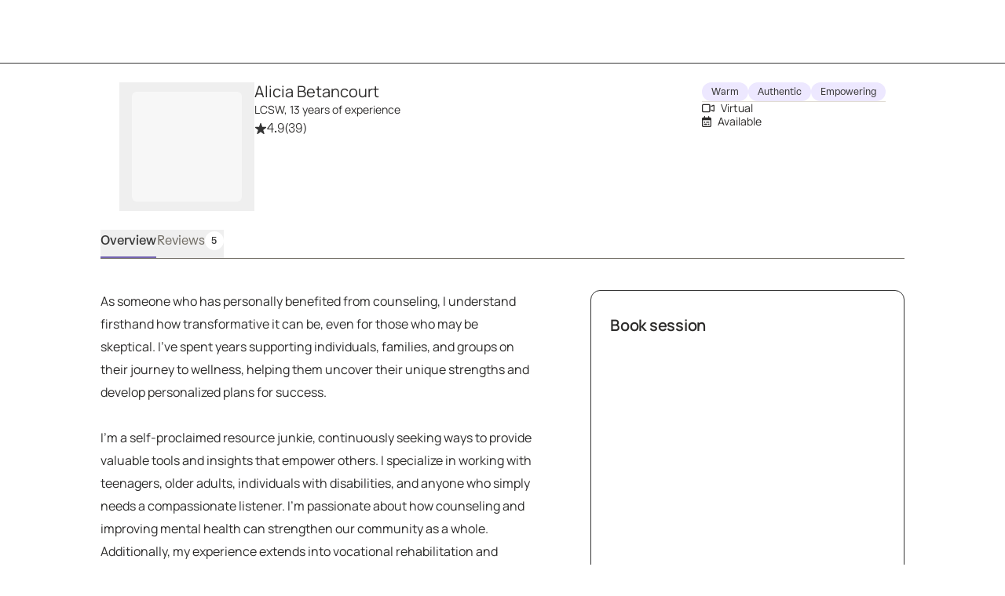

--- FILE ---
content_type: text/javascript
request_url: https://growtherapy.com/_next/static/chunks/7737-24172976f7c1eef7.js
body_size: 10212
content:
!function(){try{var e="undefined"!=typeof window?window:"undefined"!=typeof global?global:"undefined"!=typeof self?self:{},n=Error().stack;n&&(e._sentryDebugIds=e._sentryDebugIds||{},e._sentryDebugIds[n]="44233465-8dc7-4969-af3a-1b7fff396600",e._sentryDebugIdIdentifier="sentry-dbid-44233465-8dc7-4969-af3a-1b7fff396600")}catch(e){}}(),function(){try{var e="undefined"!=typeof window?window:"undefined"!=typeof global?global:"undefined"!=typeof self?self:{},n=Error().stack;n&&(e._sentryDebugIds=e._sentryDebugIds||{},e._sentryDebugIds[n]="44233465-8dc7-4969-af3a-1b7fff396600",e._sentryDebugIdIdentifier="sentry-dbid-44233465-8dc7-4969-af3a-1b7fff396600")}catch(e){}}();var _sentryModuleMetadataGlobal="undefined"!=typeof window?window:"undefined"!=typeof global?global:"undefined"!=typeof self?self:{};"use strict";_sentryModuleMetadataGlobal._sentryModuleMetadata=_sentryModuleMetadataGlobal._sentryModuleMetadata||{},_sentryModuleMetadataGlobal._sentryModuleMetadata[Error().stack]=Object.assign({},_sentryModuleMetadataGlobal._sentryModuleMetadata[Error().stack],{"_sentryBundlerPluginAppKey:grow-therapy-ssr":!0}),(self.webpackChunk_N_E=self.webpackChunk_N_E||[]).push([[7737,8433],{23061:function(e,n,t){t.d(n,{z:function(){return r}});let r=(0,t(45170).B)("\n  mutation CreateStripeSetupIntent {\n    createStripeSetupIntent {\n      setupIntent {\n        clientSecret\n      }\n    }\n  }\n")},39283:function(e,n,t){t.d(n,{r:function(){return u}});var r=t(52322),a=t(2784),i=t(96971),l=t(61948),s=t(21685),o=t(30255);let c=[[324,324],[180,180],[252,252],[140,140],[240,240],[126,126],[648,648],[360,360],[504,504],[280,280],[480,480],[252,252],[108,144],[200,267],[327,436],[400,534],[216,288],[400,534],[654,872],[800,1068]],d=e=>{if("number"==typeof e||"width"in e&&"height"in e)return e;let n=Object.keys(e).find(n=>e[n]);return n?parseInt(n.replace("px","")):280},u=e=>{let{alt:n,filename:t,resolution:u,version:p="v1",...m}=e,f=(0,o.b9)(),x=(0,o.O7)(),{config:h}=(0,l.ZR)(i.T.PROFILE_PHOTO_RESIZER_SAFE_LIST),{srcAvif1x:v,srcAvif2x:g,srcWebp1x:b,srcWebp2x:y,srcJpeg1x:w,srcJpeg2x:j,width:N,height:I}=(0,a.useMemo)(()=>{let e,n;let r=h.get(i.T.PROFILE_PHOTO_RESIZER_SAFE_LIST_SIZES_KEY,c),a=d(u),l=function(){let e,n,t=arguments.length>0&&void 0!==arguments[0]?arguments[0]:1;if("number"!=typeof a&&"width"in a&&"height"in a){let i=a.width*t,l=a.height*t,s=a.width/a.height,o=r.map(e=>{let[n,t]=e;return{width:n,height:t,aspectRatio:n/t,aspectRatioDiff:Math.abs(n/t-s),area:n*t}}).filter(e=>e.aspectRatioDiff<.01).sort((e,n)=>e.area-n.area);if(0===o.length){let[t]=r.map(e=>{let[n,t]=e;return{width:n,height:t,aspectRatio:n/t,aspectRatioDiff:Math.abs(n/t-s),area:n*t}}).sort((e,n)=>{let t=e.aspectRatioDiff-n.aspectRatioDiff;return Math.abs(t)>.001?t:n.area-e.area});e=t.width,n=t.height}else{let t=i*l,r=o.find(e=>e.area>=t);if(r)e=r.width,n=r.height;else{let t=o[o.length-1];e=t.width,n=t.height}}}else{let i=a*t,l=r.filter(e=>{let[n,t]=e;return n===t}).map(e=>{let[n]=e;return n}).sort((e,n)=>e-n);if(l.includes(i))e=i,n=i;else{let t=l.find(e=>e>i),r=null!=t?t:Math.max(...l);e=r,n=r}}return{width:e,height:n}},o=l(1),m=l(2);"local"===x?(e="staging",n="growtherapystaging.com"):(e=x,n=f);let v=(r,a,i)=>(0,s._)({environment:e,hostname:n,subdomain:"provider",path:"/photo-proxy/".concat(t),queryParams:{width:"".concat(a),height:"".concat(i),format:r,version:p}});return{srcAvif1x:v("avif",o.width,o.height),srcAvif2x:v("avif",m.width,m.height),srcWebp1x:v("webp",o.width,o.height),srcWebp2x:v("webp",m.width,m.height),srcJpeg1x:v("jpeg",o.width,o.height),srcJpeg2x:v("jpeg",m.width,m.height),width:o.width,height:o.height}},[h,x,t,f,u,p]);return(0,r.jsxs)("picture",{children:[(0,r.jsx)("source",{srcSet:"".concat(v," 1x, ").concat(g," 2x"),type:"image/avif"}),(0,r.jsx)("source",{srcSet:"".concat(b," 1x, ").concat(y," 2x"),type:"image/webp"}),(0,r.jsx)("img",{src:j,srcSet:"".concat(w," 1x, ").concat(j," 2x"),alt:n,width:N,height:I,decoding:"async",...m})]})}},12038:function(e,n,t){t.d(n,{Lc:function(){return o}});var r=t(39283),a=t(52322),i=t(54933),l=t(2784),s=t(55388);function o(e){let{alt:n,filename:t,resolution:o,avatarSize:c="md",lazyLoadImg:d=!1,imgClassName:u="h-[72px] w-[72px] sm:h-[100px] sm:w-[100px] md:h-[136px] md:w-[136px]",wrapperClassName:p="mr-5 flex shrink-0 md:mr-[26px]",iconClassName:m}=e,[f,x]=(0,l.useState)(!1),h=(0,s.useRebrand)();return(0,a.jsx)("div",{className:p,children:(0,a.jsx)("div",{className:"flex shrink-0 items-center justify-center self-center rounded-full native-app:aspect-square native-app:rounded-lg md:self-auto",children:f?(0,a.jsx)(s.IconBadge,{icon:i.ILF,use:s.IconBadgeUse.Neutral,className:(0,s.cn)(s.AvatarDimensions[c],{[u]:h},{"text-xs":"2xs"===c}),iconClassName:m}):(0,a.jsx)(r.r,{alt:n,filename:t,resolution:o,className:u,loading:d?"lazy":"eager",onError:()=>x(!0)})})})}},93813:function(e,n,t){t.d(n,{d:function(){return l}});var r=t(52322),a=t(55388),i=t(61701);function l(e){let{name:n,thumbnailUrl:t,providerLicense:l,providerState:s,lazyLoadImg:o,imgClassName:c="h-[72px] w-[72px] sm:h-[100px] sm:w-[100px] md:h-[136px] md:w-[136px]",wrapperClassName:d="mr-5 flex shrink-0 md:mr-[26px]"}=e,u={src:t,alt:(0,i.j)({providerName:n,providerState:s,providerLicense:l})};return(0,r.jsx)("div",{className:d,children:(0,r.jsx)(a.PhotoAvatar,{...u,containerClassName:"self-center md:self-auto",imgClassName:c,loading:o?"lazy":"eager"})})}},64951:function(e,n,t){t.d(n,{F:function(){return C}});var r=t(52322),a=t(55388),i=t(75790),l=t(42656),s=t(6282),o=t(75666),c=t(61948),d=t(43576),u=t(63007),p=t(58196),m=t(8648),f=t(55192),x=t(4516),h=t(12038),v=t(36968),g=t(2096),b=t(61701),y=t(9768),w=t(36357),j=t(25237),N=t.n(j),I=t(10650),R=t(16553),S=t(53063),_=t(87440),P=t(56370);let E=N()(async()=>({default:(await t.e(558).then(t.bind(t,22978))).ProviderCardBookSessionButton}),{loadableGenerated:{webpack:()=>[22978]},ssr:!1,loading:()=>(0,r.jsx)(P.G,{label:"Book session",use:"primary",href:"#",isSSR:!1})});function k(e){let{bookingHref:n,handleSegmentTracking:t,handleProviderButtonRedirect:a,hideBookSessionButton:l,profilePageHref:s,provider:{id:o,shortId:c}}=e,d="sm"===(0,R.e)(),u=(0,v.C)(),p=!l&&!!e.bookingHref,m=(0,r.jsx)(P.G,{use:"secondary","data-testid":"view-profile-".concat(o),label:"View profile",onClick:e=>{t(i.Kw.VIEW_PROFILE,I.Un.BUTTON,s),e.stopPropagation(),(0,S.j)()&&a&&(a(),e.preventDefault())},href:(0,_.Z)(s),target:d?"_self":"_blank",isSSR:!1,id:"view-more-link",ariaLabelledBy:c}),f=n&&(0,r.jsx)(E,{bookingHref:n,provider:{id:o,shortId:c},handleSegmentTracking:t});switch(u){case"vertical-stack":return(0,r.jsxs)("div",{className:"flex flex-col gap-2",children:[m,p&&f]});case"switch-order":return(0,r.jsxs)(r.Fragment,{children:[p&&f,m]});case"remove-buttons":return null;default:return(0,r.jsxs)(r.Fragment,{children:[m,p&&f]})}}let C=e=>{var n,t,j,N,I;let{className:R,compact:S,handleProviderCardClick:_,lazyLoadImg:P=!1,provider:E,providerCardButtonsProps:C,providerCardType:T=i.YU.SRP,queriedState:D,queriedInsurance:O,showProviderProfileVideos:L=!1,allowCashRateVisibility:A=!0}=e,V=(0,d.m)(),{hasFeature:M}=(0,c.ye)(l.R.HIDE_IN_PERSON_FOR_BCBS_ARIZONA_FULL_EXP),U=null!==(I=null==V?void 0:null===(n=V.portalConfig)||void 0===n?void 0:n.displayName)&&void 0!==I?I:void 0,{isLoading:B,layer:F}=(0,c.sJ)(s.U.MARKETPLACE_SRP_AND_PROVIDER_PAGE),q=!B&&F.get(s.U.SHOW_PROVIDER_PRONOUNS,!1),H=(0,v.C)(),Z=(0,y.E)(M,D,O)?{...E,physicalCity:null,physicalState:null,physicalAddress:null}:E,z=!V&&(null==E?void 0:E.isTopRetainingProvider),{setting:G}=(0,p.A)((0,u.s)()),Y=(0,m.N)({providerShortId:Z.shortId}),{useNextAvailableAppointment:J}=(0,x.G)(),K=J?null==Z?void 0:Z.nextAvailableAppointment:null===(t=(0,g.Jx)(G,{providerInOfficeSlots:null==Y?void 0:Y.inOfficeSlots,providerVirtualSlots:null==Y?void 0:Y.virtualSlots}))||void 0===t?void 0:t.start,{lowSupplyProviderRank:W,lowSupplySearchRequestId:Q,providerRank:X,searchRequestId:$}=(0,f._)({providerId:Z.id}),{ref:ee}=(0,o.u3)({type:i.MW.PROVIDER_CARD,properties:{providerId:Z.id,searchId:null!=$?$:"",searchIdLowNoSupply:null!=Q?Q:"",searchRank:-1!==X?X:W,providerCardType:T,badge:z,tags:L&&(null==Z?void 0:Z.providerProfileVideoUrl)?["hasIntroVideo"]:void 0,providerRating:null===(j=Z.marketplaceRating)||void 0===j?void 0:j.averageRating,providerRatingCount:null===(N=Z.marketplaceRating)||void 0===N?void 0:N.totalCount,partnerName:U},delay:1e3,isReady:!0});return(0,r.jsx)(w.z,{actions:(0,r.jsx)("div",{className:(0,a.cn)("grid grid-cols-2 text-small",{"gap-4":S,"gap-6":!S,"grid-cols-1":C.hideBookSessionButton||"vertical-stack"===H},"rebrand:flex rebrand:gap-250"),children:(0,r.jsx)(k,{...C,provider:Z})}),avatarNode:(0,r.jsx)(h.Lc,{alt:(0,b.j)({providerName:Z.name,providerState:D,providerLicense:Z.license}),filename:Z.imgFilename,resolution:{"140px":!!S,"180px":!S},imgClassName:(0,a.cn)("rounded-lg object-cover",{"h-[140px] w-[140px]":S,"h-[180px] w-[180px]":!S},"rebrand:aspect-square rebrand:h-full rebrand:w-full rebrand:max-h-component-350 rebrand:max-w-component-350 rebrand:rounded-275-300 rebrand:sm:rounded-725-750",{"rebrand:md:max-h-component-750 rebrand:md:max-w-component-750":T!==i.YU.RELATED_PROVIDERS}),wrapperClassName:"",lazyLoadImg:P}),className:R,compact:S,containerRef:ee,lazyLoadImg:P,nextAvailableStartTime:K,onClick:_,queriedInsurance:O,queriedState:D,setting:G,showProviderProfileVideos:L,showProviderPronouns:!!q,provider:Z,allowCashRateVisibility:A,providerCardType:T})}},36357:function(e,n,t){t.d(n,{z:function(){return k}});var r=t(52322),a=t(54933),i=t(55388),l=t(75790),s=t(27631),o=t(65),c=t(43576),d=t(39153),u=t(58463);t(54833),t(94029);var p=t(82626);t(23435),t(92767);var m=t(28729),f=t(93813),x=t(15096),h=t(32428),v=t(2784);let g=e=>{let{provider:{focusArea:n},compact:t}=e,a=(0,o.q)(s.oP),l=(0,v.useRef)(null),[c,d]=(0,v.useState)(!1),[u,p]=(0,v.useState)(!1);return(0,v.useEffect)(()=>{let e=setTimeout(()=>{if(l.current&&!c){var e;p(!!(e=l.current)&&e.scrollHeight>e.clientHeight)}},0);return()=>clearTimeout(e)},[n,t,c]),(0,r.jsxs)("div",{className:"flex grow flex-col gap-1",children:[(0,r.jsx)(i.Text,{variant:t?"xs":"md",className:"text-neutral-700",children:a("providerCard.focusArea")}),(0,r.jsx)("p",{ref:l,className:(0,i.cn)("leading-medium-relaxed",t?"text-xs":"text-base",{"line-clamp-2":!c,"line-clamp-none":c}),children:n}),u&&!c&&(0,r.jsx)(i.Button,{use:"link",className:"font-medium text-neutral-800",onClick:e=>{e.stopPropagation(),d(!c)},onKeyDown:e=>{e.stopPropagation(),d(!c)},tabIndex:0,children:a("providerCard.seeMore")})]})};var b=t(23807),y=t(91903),w=t(22418),j=t(85697),N=t(38175),I=t(63007),R=t(58196),S=t(2714),_=t(86125);let P=e=>{let{compact:n,provider:t,responsiveTextVariant:l,use:s="neutral"}=e,{specialty:o}=(0,R.A)((0,I.s)()),{id:c,specialties:d,topSpecialties:u}=t,p=(0,N.q)(j.oP),m=(0,i.useRebrand)(),f=(0,v.useMemo)(()=>(0,S.E)({specialties:d,topSpecialties:u,searchedSpecialties:o}),[d,u,o]),x=Math.max(o.length,3),h=Math.max(f.length-x,0);return(0,r.jsxs)("div",{className:(0,i.cn)("flex grow flex-col gap-1","rebrand:grow-[unset] rebrand:gap-200"),children:[m?(0,r.jsx)(i.Display.Default,{className:(0,i.cn)("rebrand:typography-label-small"),children:p("providerCard.specialties")}):(0,r.jsx)(i.Text,{variant:l,className:"text-neutral-700",children:p("providerCard.specialties")}),(0,r.jsxs)("div",{className:"flex flex-wrap gap-2",children:[f.slice(0,x).map(e=>(0,r.jsxs)(_.f,{compact:n,"data-testid":"".concat(c,"-specialty-tag-").concat(e),use:s,children:[(null==o?void 0:o.includes(e))&&(0,r.jsx)(i.Icon,{icon:a.LEp,className:"mr-1",size:n?"sm":"1x"}),e]},"".concat(c,"-specialty-tag-").concat(e))),h>0&&(0,r.jsx)(_.f,{compact:n,"data-testid":"".concat(c,"-specialty-tag-overflow"),use:s,children:"+".concat(h)},"".concat(c,"-specialty-tag-overflow"))]})]})};var E=t(86492);let k=e=>{var n,t,v,j;let{actions:N,avatarNode:I,className:R,compact:S=!1,containerRef:k,footer:C,lazyLoadImg:T=!1,nextAvailableStartTime:D,onClick:O,provider:L,queriedInsurance:A,queriedState:V,setting:M=d.Z.BOTH,showSetting:U=!0,showAvailabilityDetails:B=!0,showFocusArea:F=!1,showProviderProfileVideos:q,showProviderPronouns:H=!1,showProviderTagsAndHighlights:Z=!0,allowCashRateVisibility:z=!0,providerCardType:G=l.YU.SRP}=e,Y=(0,o.q)(s.oP),J=(0,p.S)(),K=(0,c.m)(),W=(0,i.useRebrand)(),Q=S?"xs":"md",X=!K&&(null==L?void 0:L.isTopRetainingProvider),$=null!==(j=null==L?void 0:null===(n=L.marketplaceRating)||void 0===n?void 0:n.totalCount)&&void 0!==j?j:0,ee=(null==L?void 0:L.isNewToMarketplace)===!0&&0===$,en=(null===(t=L.specialties)||void 0===t?void 0:t.length)>0||(null===(v=L.topSpecialties)||void 0===v?void 0:v.length)>0,et=F&&L.focusArea;return(0,r.jsxs)(x.D,{className:R,compact:S,containerRef:k,"data-testid":"provider-card-".concat(L.id),id:"".concat(L.id),interactive:!!O&&!W,onClick:W?void 0:O,children:[W&&S&&(0,r.jsxs)("div",{className:"grid grid-cols-[auto_1fr] gap-200",children:[(0,r.jsxs)(i.Button,{use:"unstyled",className:"h-component-350 w-component-350 !rounded-275-300 !px-0 text-left sm:!rounded-725-750",onClick:W?O:void 0,"aria-label":Y("providerCard.viewProfileAriaLabel",{providerName:L.name}),children:[I,L.thumbnailUrl&&!I&&(0,r.jsx)(f.d,{name:L.name,thumbnailUrl:L.thumbnailUrl,providerLicense:L.license,providerState:V,imgClassName:"w-component-350 h-component-350",wrapperClassName:"",lazyLoadImg:T})]}),(0,r.jsxs)("div",{className:"flex flex-col rebrand:gap-1",children:[(0,r.jsx)(i.Button,{use:"unstyled",onClick:W?O:void 0,tabIndex:-1,className:"!px-0 text-left",children:(0,r.jsx)(b._,{className:(0,i.cn)("flex flex-col gap-1","rebrand:gap-100"),provider:L,nameClassName:(0,i.cn)("leading-7",{"rebrand:typography-subhead-small":G===l.YU.RELATED_PROVIDERS}),nameTextVariant:"lg",showProviderPronouns:H,qualificationsTextVariant:Q})}),L.marketplaceRating&&(0,r.jsx)(y.n,{compact:S,marketplaceRating:L.marketplaceRating})]})]}),(0,r.jsxs)("div",{className:(0,i.cn)("flex flex-col",{"gap-1":S,"row-span-2 gap-2":!S,"rebrand:hidden":S}),children:[(0,r.jsxs)(i.Button,{use:"unstyled",onClick:W?O:void 0,tabIndex:W?0:-1,className:(0,i.cn)("!px-0 text-left",{"!rounded-275-300 sm:!rounded-725-750":W}),"aria-label":W?Y("providerCard.viewProfileAriaLabel",{providerName:L.name}):void 0,children:[I,L.thumbnailUrl&&!I&&(0,r.jsx)(f.d,{name:L.name,thumbnailUrl:L.thumbnailUrl,providerLicense:L.license,providerState:V,imgClassName:(0,i.cn)("rounded-lg",{"w-[140px] h-[140px]":S,"w-[180px] h-[180px]":!S}),wrapperClassName:"",lazyLoadImg:T})]}),L.marketplaceRating&&(!W||G!==l.YU.RELATED_PROVIDERS)&&(0,r.jsx)(y.n,{compact:S,marketplaceRating:L.marketplaceRating})]}),(0,r.jsxs)("div",{className:(0,i.cn)("flex flex-col gap-4","rebrand:gap-375"),children:[(0,r.jsx)(i.Button,{use:"unstyled",onClick:W?O:void 0,tabIndex:-1,className:(0,i.cn)("!px-0 text-left",{"rebrand:hidden":S}),children:(0,r.jsx)(b._,{className:(0,i.cn)("flex flex-col gap-1","rebrand:gap-100"),provider:L,nameClassName:(0,i.cn)("leading-7",{"rebrand:typography-subhead-small":G===l.YU.RELATED_PROVIDERS}),nameTextVariant:"lg",showProviderPronouns:H,qualificationsTextVariant:Q})}),W&&G===l.YU.RELATED_PROVIDERS&&(0,r.jsx)("div",{className:(0,i.cn)("rebrand:mt-100",{"rebrand:hidden":S}),children:(0,r.jsx)(y.n,{compact:S,marketplaceRating:L.marketplaceRating})}),Z&&(0,r.jsxs)("div",{className:(0,i.cn)("flex flex-col gap-1","rebrand:gap-150",{"flex-row flex-wrap":S}),children:[q&&(null==L?void 0:L.providerProfileVideoUrl)&&(0,r.jsxs)(_.f,{use:"mauve",className:"flex w-fit flex-row items-center gap-2 px-3",children:[(0,r.jsx)(i.Icon,{icon:a.l_Z,"aria-hidden":!0}),(0,r.jsx)(i.Text,{variant:Q,className:"rebrand:typography-eyebrow-large",children:"Has intro video"})]}),X&&(0,r.jsx)(m.s,{providerId:L.id,responsiveTextVariant:Q}),ee&&(0,r.jsxs)(_.f,{use:"yellow",className:"flex w-fit flex-row items-center gap-2 px-3",children:[(0,r.jsx)(i.Icon,{icon:a.rjQ,"aria-hidden":!0}),(0,r.jsx)(i.Text,{variant:Q,className:"rebrand:typography-eyebrow-large",children:Y("providerCard.newToGrow")})]}),z&&(0,r.jsx)(w.p,{use:W&&G!==l.YU.SRP?"lilac":"neutral",queriedInsurance:A,responsiveTextVariant:Q,sessionCashCost:L.price}),(0,r.jsx)(E.m,{compact:S,styleTags:L.topProviderFeedbackTagsWithCount})]})]}),(0,r.jsxs)("div",{className:(0,i.cn)("flex flex-col gap-4",{"col-span-2 rebrand:h-full":S},"rebrand:gap-350"),children:[en&&(0,r.jsxs)(r.Fragment,{children:[Z&&(0,r.jsx)(i.Divider,{use:"secondary",className:"rebrand:hidden"}),(0,r.jsx)(P,{compact:S,provider:L,responsiveTextVariant:Q,use:W&&G!==l.YU.SRP?"lilac":"neutral"})]}),J&&(0,r.jsxs)(r.Fragment,{children:[(0,r.jsx)(i.Divider,{use:"secondary",className:"rebrand:hidden"}),(0,r.jsx)("div",{className:(0,i.cn)("leading-medium-relaxed",{"line-clamp-3 text-sm":S,"line-clamp-4 text-base":!S}),children:(0,u.SQ)(L,!0)})]}),B&&(0,r.jsxs)(r.Fragment,{children:[(0,r.jsx)(i.Divider,{use:"secondary",className:"rebrand:hidden"}),(0,r.jsx)(h.G,{compact:S,nextAvailableStartTime:D,provider:L,setting:M,showSetting:U})]}),et&&(0,r.jsxs)(r.Fragment,{children:[(0,r.jsx)(i.Divider,{use:"secondary"}),(0,r.jsx)(g,{provider:L,compact:S})]}),N&&(0,r.jsx)("div",{className:(0,i.cn)("w-full","rebrand:mt-150",{"rebrand:flex rebrand:grow rebrand:items-end":S}),children:N})]}),C&&(0,r.jsxs)("div",{className:"col-span-2",children:[(0,r.jsx)(i.Divider,{use:"secondary",className:"-mx-6 mb-4 w-auto"}),C]})]})}},32428:function(e,n,t){t.d(n,{G:function(){return g}});var r=t(52322),a=t(42946),i=t(54933),l=t(36234),s=t(55388),o=t(86643),c=t(72122),d=t(85697),u=t(38175),p=t(43979),m=t(63007),f=t(58196),x=t(39153),h=t(76770),v=t(82626);let g=e=>{let{compact:n=!1,nextAvailableStartTime:t,provider:g,setting:b=x.Z.BOTH,inPersonBlocked:y=!1,showSetting:w=!0,containerClassName:j}=e,N=(0,u.q)(d.oP),I=(0,s.useRebrand)(),{availabilitySettingsByState:R,physicalCity:S,physicalState:_}=g,{cities:P,stateName:E}=(0,p.h)(),k=(0,v.S)(),{state:C}=(0,f.A)((0,m.s)()),T=o.Yr[C],{shouldShowOffersInPerson:D,shouldShowOffersVirtual:O,matchesSearch:L}=(0,h.F)({provider:{availabilitySettingsByState:R,physicalCity:S,physicalState:_},searchContext:{isSeoSrpRoute:k,cities:P,cityConfigStateAbbreviation:o.Yr[E],setting:b},appointmentSettings:{inPersonBlocked:y}});return(0,r.jsxs)("div",{className:(0,s.cn)("flex flex-col gap-2",{"text-xs":n},j),children:[w&&(0,r.jsxs)(r.Fragment,{children:[O&&(0,r.jsxs)(s.Label.Small,{children:[I?(0,r.jsx)(s.Icon,{icon:a.IyC,className:(0,s.cn)("mr-150")}):(0,r.jsx)(s.Icon,{icon:i.IyC,className:(0,s.cn)("mr-1.5")}),(0,r.jsx)("span",{className:"text-neutral-700 rebrand:typography-label-small rebrand:text-text-default",children:"Virtual"})]}),D&&(0,r.jsxs)(s.Label.Small,{children:[I?(0,r.jsx)(s.Icon,{icon:a.opg,className:(0,s.cn)("mr-150")}):(0,r.jsx)(s.Icon,{icon:i.opg,className:(0,s.cn)("mr-2.5")}),L?(0,r.jsx)(c.v,{ns:d.oP,t:N,i18nKey:"providerCard.offersInPersonIn",values:{location:"".concat(S,", ").concat(_)},components:{1:(0,r.jsx)("span",{className:"text-neutral-700 rebrand:typography-label-small rebrand:text-text-default"})}}):(0,r.jsx)(c.v,{ns:d.oP,t:N,i18nKey:"providerCard.offersInPersonInAccepting",values:{location:"".concat(S,", ").concat(_),state:T},components:{1:(0,r.jsx)("span",{className:"text-neutral-700 rebrand:typography-label-small rebrand:text-text-default"})}})]})]}),(0,r.jsxs)(s.Label.Small,{children:[I?(0,r.jsx)(s.Icon,{icon:a.ck7,className:(0,s.cn)("mr-150")}):(0,r.jsx)(s.Icon,{icon:i.fT7,className:(0,s.cn)("mr-2")}),(0,r.jsx)(c.v,{ns:d.oP,t:N,i18nKey:"providerCard.nextAvailableOn",values:{date:t?l.ou.fromISO(t).toLocal().toFormat("EEE, MMM d"):""},components:{1:(0,r.jsx)("span",{className:"text-neutral-700 rebrand:typography-label-small rebrand:text-text-default"}),2:t?(0,r.jsx)("span",{"data-testid":"next-available-tag",className:"rebrand:typography-label-small rebrand:text-text-default"}):(0,r.jsx)(s.Skeleton,{className:"m-0 inline-block h-5 w-20 align-middle"})}})]})]})}},56370:function(e,n,t){t.d(n,{G:function(){return o}});var r=t(52322),a=t(12524),i=t.n(a),l=t(55388),s=t(62585);function o(e){let{buttonClassName:n,className:t,"data-testid":a,disabled:o=!1,href:c,label:d,onClick:u,use:p,isSSR:m=!0,target:f,ariaLabelledBy:x,id:h,...v}=e,g=(0,l.useRebrand)(),b=["sm","md"].includes((0,s.eI)());return(0,r.jsx)(l.Link,{buttonUse:p,className:i()("inline-block w-full whitespace-nowrap",{"pointer-events-none":o,"typography-label-emphasis-small-small":g&&b,"typography-label-emphasis-default":g&&!b},t),buttonClassName:n,"data-testid":a,disabled:o,external:"_blank"===f,href:c,onClick:u,target:f,isSSR:m,rel:c.includes("book-appointment")?"nofollow":"",id:h,"aria-labelledby":"".concat(h," ").concat(x),...v,children:d})}},23807:function(e,n,t){t.d(n,{_:function(){return c}});var r=t(52322),a=t(2784),i=t(55388),l=t(85697),s=t(38175),o=t(62585);function c(e){let{className:n,nameTextVariant:t,nameClassName:c,provider:{shortId:d,name:u,license:p,yearsOfExperience:m,pronouns:f},showProviderPronouns:x=!1,qualificationsTextVariant:h}=e,v=(0,s.q)(l.oP),g=(0,o.eI)(),b=(0,i.useRebrand)(),y=["sm","md"].includes(g)?i.Label.Large:i.Subhead.Large,w=(0,a.useMemo)(()=>[p&&p,m&&v("providerCard.yearsOfExperience",{years:m})].filter(Boolean).join(", "),[p,m,v]);return(0,r.jsxs)("div",{className:n,"data-testid":"provider-profile-name",children:[(0,r.jsxs)("div",{className:(0,i.cn)("flex flex-wrap items-center gap-x-2","rebrand:mobile:items-end rebrand:sm:items-center rebrand:md:items-end"),children:[b?(0,r.jsx)(y,{as:"h3",id:d,className:c,children:u}):(0,r.jsx)(i.Heading,{as:"h3",variant:t,id:d,className:(0,i.cn)("font-normal",c),children:u}),x&&f&&(0,r.jsx)(i.Text,{variant:h,children:"(".concat(f,")")})]}),b?(0,r.jsx)(i.Label.Small,{children:w}):(0,r.jsx)(i.Text,{variant:h,children:w})]})}},91903:function(e,n,t){t.d(n,{n:function(){return d}});var r=t(52322),a=t(12524),i=t.n(a),l=t(85697),s=t(38175),o=t(94774),c=t(66398);function d(e){var n,t;let{compact:a,marketplaceRating:c,className:d}=e,p=(0,s.q)(l.oP),m=i()("italic text-neutral-800",{"text-sm":a,"text-medium":!a},d),f=null!==(n=null==c?void 0:c.averageRating)&&void 0!==n?n:0,x=null!==(t=null==c?void 0:c.totalCount)&&void 0!==t?t:0;return 0===x?(0,r.jsx)(u,{className:m,compact:a,children:p("providerRatingsAndReviews.noReviewsYet")}):(0,r.jsxs)(u,{className:i()({"text-medium":a,"text-lg":!a}),compact:a,children:[(0,r.jsx)("span",{children:(0,r.jsx)(o.w,{rating:f.toFixed(1)})}),(0,r.jsxs)("span",{className:"text-neutral-700",children:[(0,r.jsx)("span",{"aria-hidden":"true",children:" (".concat(x,")")}),(0,r.jsx)("span",{className:"sr-only",children:"".concat(x," ratings")})]})]})}function u(e){let{compact:n,className:t,children:a}=e;return(0,r.jsxs)("div",{className:i()("flex flex-row items-center gap-1",t),children:[(0,r.jsx)(c.z,{compact:n}),a]})}},22418:function(e,n,t){t.d(n,{p:function(){return o}});var r=t(52322),a=t(55388),i=t(95204),l=t(76837),s=t(86125);function o(e){let{queriedInsurance:n,responsiveTextVariant:t,sessionCashCost:o}=e;if(n!==i.B.CASH)return null;let c=(0,l.UO)(o,{minimumFractionDigits:0,maximumFractionDigits:0});return(0,r.jsx)(s.f,{className:"w-fit px-3",use:e.use||"neutral",children:(0,r.jsxs)(a.Text,{variant:t,className:(0,a.cn)("font-normal normal-case tracking-normal","rebrand:typography-eyebrow-large rebrand:uppercase"),children:[c,"/session"]})})}},86492:function(e,n,t){t.d(n,{m:function(){return s}});var r=t(52322),a=t(55388),i=t(69122),l=t(86125);function s(e){let{compact:n,styleTags:t}=e,s=(0,a.useRebrand)();if(!t||0===t.length)return null;let o=[...t].sort((e,n)=>n.count-e.count);return(0,r.jsx)("div",{className:(0,a.cn)("flex flex-wrap gap-1"),children:o.map(e=>{let{tag:t}=e,o=i.xh[t];return s?(0,r.jsx)(l.f,{use:n&&s?"lilac":"neutral",compact:n,children:null!=o?o:t},t):(0,r.jsx)(a.BlockTag,{use:"neutral",as:"text",className:(0,a.cn)("m-0 whitespace-normal px-3 py-1 text-inherit",{"text-xs":n,"text-medium":!n}),children:null!=o?o:t},t)})})}},86125:function(e,n,t){t.d(n,{f:function(){return s}});var r=t(52322),a=t(12524),i=t.n(a),l=t(55388);function s(e){let{children:n,className:t,compact:a,use:s="neutral",...o}=e,c=i()("normal-case tracking-normal font-normal whitespace-normal","rebrand:uppercase",{"text-xs px-3":a,"text-md px-4":!a},t);return(0,r.jsx)(l.Tag,{className:c,use:s,...o,children:n})}},2714:function(e,n,t){t.d(n,{E:function(){return r}});let r=e=>{let{specialties:n,topSpecialties:t,searchedSpecialties:r}=e;return[...n].sort((e,n)=>{let a=null==r?void 0:r.includes(e),i=null==r?void 0:r.includes(n),l=null==t?void 0:t.includes(e),s=null==t?void 0:t.includes(n);return a&&!i?-1:!a&&i?1:l&&!s?-1:!l&&s?1:e.localeCompare(n)})}},94774:function(e,n,t){t.d(n,{w:function(){return s}});var r=t(52322),a=t(27631),i=t(38175),l=t(96462);function s(e){let{rating:n}=e,t=(0,i.q)(a.oP);return(0,r.jsxs)("span",{children:[(0,r.jsx)("span",{"aria-hidden":"true",children:n}),(0,r.jsx)("span",{className:"sr-only",children:t("providerCard.rated",{rating:n,maxRating:l.Fh})})]})}},66398:function(e,n,t){t.d(n,{z:function(){return l}});var r=t(52322),a=t(54933),i=t(55388);function l(e){let{compact:n=!1,use:t="filled"}=e,l="";switch(t){case"empty":l="text-neutral-500 rebrand:text-action-secondary-textLink";break;case"filled":l="text-neutral-800 rebrand:text-action-secondary-textLink"}return(0,r.jsx)(i.Icon,{icon:a.dHE,className:l,size:n?"sm":"1x"})}},96462:function(e,n,t){t.d(n,{Fh:function(){return r},U8:function(){return i},lh:function(){return a}});let r=5,a=6,i="https://growtherapy.com/legal/terms-of-service/#guidelines-terms"},28729:function(e,n,t){t.d(n,{s:function(){return p}});var r=t(52322),a=t(54933),i=t(12524),l=t.n(i),s=t(55388),o=t(75790),c=t(75666),d=t(85697),u=t(38175);function p(e){let{providerId:n,responsiveTextVariant:t,shouldUseProviderCardStyles:i=!1}=e,p=(0,u.q)(d.oP),{userHovered:m}=(0,c.Ke)();return(0,r.jsx)(s.Tooltip,{id:"top-retaining-provider-tag-tooltip",text:p("providerCard.topRetainingProvider.newClientsContinueCare"),childIsInteractive:!1,children:(0,r.jsx)("div",{onMouseEnter:()=>m(o.Ee.TOP_RETAINING_PROVIDER_TAG,{providerId:n}),className:"w-fit focus-visible:outline-2 focus-visible:outline-offset-4 focus-visible:outline-neutral-800",children:(0,r.jsx)(s.Tag,{className:l()("normal-case",{"rounded-none":!i,"px-3 text-green-700":i}),use:i?"green":"lilac",children:(0,r.jsxs)("div",{className:"flex flex-row items-center gap-2",children:[(0,r.jsx)(s.Icon,{icon:i?a.Tab:a._su,size:i?"1x":"sm","aria-hidden":!0}),(0,r.jsx)(s.Text,{variant:i?t:"xs",className:l()("tracking-normal",{"font-medium":!i,"font-normal":i}),children:p("providerCard.topRetainingProvider.frequentlyRebooked")})]})})})})}},76770:function(e,n,t){t.d(n,{F:function(){return o}});var r=t(45719),a=t(50009),i=t(35605),l=t(39153);let s={isVirtual:e=>!e||[l.Z.VIRTUAL,l.Z.BOTH].includes(e),isInPerson:e=>!e||[l.Z.IN_PERSON,l.Z.BOTH].includes(e),supportsVirtual:e=>e===r.v8H.Virtual||e===r.v8H.Both,supportsInPerson:e=>e===r.v8H.InPerson||e===r.v8H.Both},o=e=>{let{provider:n,searchContext:t,appointmentSettings:r}=e,l=(0,a.Qc)(),{physicalCity:o,physicalState:c,availabilitySettingsByState:d}=n,{isSeoSrpRoute:u,cities:p,cityConfigStateAbbreviation:m,setting:f}=t,{inPersonBlocked:x}=r,h=o&&(null==p?void 0:p.includes(o))&&m===c;return{matchesSearch:!u||!!h,shouldShowOffersVirtual:(l===i._.Virtual||s.isVirtual(f))&&s.supportsVirtual(d),shouldShowOffersInPerson:!x&&!!o&&!!c&&s.supportsInPerson(d)&&(l===i._.InPerson||s.isInPerson(f))}}},54793:function(e,n,t){t.d(n,{g:function(){return i}});var r=t(6282),a=t(61948);function i(){let{isLoading:e,layer:n}=(0,a.sJ)(r.U.PROVIDER_PROFILE_VIDEOS);return{isLoadingProviderProfileVideos:e,showProviderProfileVideos:n.get(r.U.SHOW_PROVIDER_PROFILE_VIDEOS,!1)}}},2096:function(e,n,t){t.d(n,{iT:function(){return o},iX:function(){return c},Jx:function(){return s}});var r=t(36234),a=t(35605),i=t(39153);function l(e,n){var t,r;return"virtual"===n?null===(t=e.providerVirtualSlots)||void 0===t?void 0:t[0]:"inPerson"===n?null===(r=e.providerInOfficeSlots)||void 0===r?void 0:r[0]:void 0}function s(e,n){let t=arguments.length>2&&void 0!==arguments[2]&&arguments[2],r=arguments.length>3?arguments[3]:void 0;switch(function(e,n){let t=arguments.length>2&&void 0!==arguments[2]&&arguments[2];if(t)return"virtual";let r=e===i.Z.BOTH||!e,l=n===a._.InPerson||e===i.Z.IN_PERSON||e===encodeURI(i.Z.IN_PERSON),s=n===a._.Virtual||e===i.Z.VIRTUAL;return r?"both":l?"inPerson":s?"virtual":"both"}(e,r,t)){case"virtual":return l(n,"virtual");case"inPerson":return l(n,"inPerson");case"both":return function(e){let n=l(e,"virtual"),t=l(e,"inPerson");return n?t&&n.start>t.start?t:n:t}(n);default:return}}function o(e){if(!e)return"";let n=r.ou.fromISO(e).toLocal();return"Next available: ".concat(n.toFormat("MMM d"))}function c(e){return r.ou.now().plus({days:e}).endOf("day").toJSDate()}},27608:function(e,n,t){t.d(n,{C:function(){return r}});function r(e){return{...!!e.ocb&&{ocb:e.ocb},...!!e.hfa&&{hfa:e.hfa},...!!e.tok&&{tok:e.tok},...!!e.pid&&{pid:e.pid}}}},61701:function(e,n,t){t.d(n,{j:function(){return a}});var r=t(94543);let a=e=>{var n;let{providerName:t,providerState:a,providerLicense:i}=e,l=null!==(n=r.M[i])&&void 0!==n?n:"Therapist",s="".concat(l," at Grow Therapy");return i&&a?"".concat(t,", ").concat(i," - ").concat(a," ").concat(s):i?"".concat(t,", ").concat(i," - ").concat(s):a?"".concat(t," - ").concat(a," ").concat(s):"".concat(t,", ").concat(s)}},9768:function(e,n,t){t.d(n,{E:function(){return a}});let r=["Blue Cross Blue Shield of Arizona","Blue Cross Blue Shield of Arizona - Medicare","Anthem","Blue Cross Blue Shield"];function a(e,n,t){return e&&("AZ"===n||"Arizona"===n)&&r.includes(null!=t?t:"")}},58463:function(e,n,t){t.d(n,{SQ:function(){return r.SQ}}),t(89777),t(5597);var r=t(51387)},27631:function(e,n,t){t.d(n,{Z4:function(){return r.Z4},iJ:function(){return r.iJ},oP:function(){return r.oP}});var r=t(85697)},65:function(e,n,t){t.d(n,{q:function(){return r.q}});var r=t(38175)},63555:function(e,n,t){t.d(n,{f:function(){return i},h:function(){return a}});var r=t(65058);let a=(0,r.cn)(null);a.debugLabel="startDateTimeAtom";let i=(0,r.cn)(null);i.debugLabel="appointmentModeAtom"},50009:function(e,n,t){t.d(n,{Bg:function(){return l},Dm:function(){return o},Qc:function(){return s},Rs:function(){return i}});var r=t(752),a=t(63555);let i=()=>(0,r.Dv)(a.h),l=()=>(0,r.b9)(a.h),s=()=>(0,r.Dv)(a.f),o=()=>(0,r.b9)(a.f)},35605:function(e,n,t){var r,a;t.d(n,{_:function(){return r}}),(a=r||(r={})).InPerson="In person",a.Virtual="Virtual"},8648:function(e,n,t){t.d(n,{N:function(){return i}});var r=t(752),a=t(13505);function i(e){let{providerShortId:n}=e;return(0,r.Dv)(a.y1)[n]}},55192:function(e,n,t){t.d(n,{_:function(){return c}});var r=t(752),a=t(2784),i=t(2369),l=t(83730),s=t(42994),o=t(29130);function c(){let{providerId:e}=arguments.length>0&&void 0!==arguments[0]?arguments[0]:{},n=(0,r.Dv)(i.bd),t=(0,r.Dv)(l.f8)[e],c=(0,r.Dv)(l.V_)[e],d=(0,r.Dv)(i.re),{providers:u,lowSupplyProviders:p}=(0,o.V)(),m=(0,a.useMemo)(()=>e?(0,s.qI)(u,e):-1,[u,e]);return{lowSupplyProviderPageNumber:t,lowSupplyProviderRank:(0,a.useMemo)(()=>e?(0,s.qI)(p,e):-1,[p,e]),lowSupplySearchRequestId:n,providerPageNumber:c,providerRank:m,searchRequestId:d}}},62585:function(e,n,t){t.d(n,{dD:function(){return r.d},eI:function(){return a.e}}),t(69415),t(2784);var r=t(85120),a=t(16553);t(8852)},54297:function(e,n,t){t.d(n,{s:function(){return r}});class r extends Error{}},69415:function(e,n,t){t.d(n,{i:function(){return f}});var r=t(33379),a=t(66432),i=t(23061);let l="Something went wrong, please refresh the page and try again.";var s=t(28711),o=t(54297);let c=e=>{let{type:n,message:t,code:r,decline_code:a,setup_intent:i}=e;if("validation_error"===n)throw new o.s(t);{let{id:e}=i||{};throw s.k.warn('Unexpected "'.concat(n,'" error from stripe'),{type:n,code:r,decline_code:a,setupIntentId:e}),Error("unexpected"===n?"We couldn’t process your payment. Please check your payment details and try again.":t,{cause:"StripeDefaultError"})}},d=e=>{try{return new URL(e),!0}catch(e){return!1}},u="stripe_redirect",p=e=>{if(!d(e))throw Error("Invalid Redirect URL: ".concat(e));let n=new URL(e);return n.searchParams.has(u)||n.searchParams.append(u,"true"),n.toString()},m=new Set(["canceled","requires_payment_method"]),f=e=>{let{returnUrl:n}=e,t=(0,a.useStripe)(),s=(0,a.useElements)(),o=p(n),{createStripeSetupIntentFunction:d}=function(){let[e]=(0,r.D)(i.z);return{createStripeSetupIntentFunction:e}}();return{confirmStripeSetup:async e=>{var n,r,a;if(!t||!s)throw Error(l);let{error:i}=await s.submit();i&&c(i);let u=await d(),p=null==u?void 0:null===(a=u.data)||void 0===a?void 0:null===(r=a.createStripeSetupIntent)||void 0===r?void 0:null===(n=r.setupIntent)||void 0===n?void 0:n.clientSecret;if(!p||(null==u?void 0:u.errors))throw Error(l);let{error:f,setupIntent:x}=await t.confirmSetup({elements:s,confirmParams:{payment_method_data:{billing_details:{name:"google_pay"===e||"apple_pay"===e?" ":null,email:"",phone:"",address:{country:"US",line1:"",city:"",state:"",postal_code:""}}},return_url:o},clientSecret:p,redirect:"if_required"});if(f&&c(f),"object"==typeof x.payment_method)throw Error("Please contact support to resolve this situation.");if(m.has(x.status))throw Error(l);return x.payment_method}}}}}]);

--- FILE ---
content_type: text/javascript
request_url: https://growtherapy.com/_next/static/chunks/254-e9455b462cb17158.js
body_size: 6908
content:
!function(){try{var e="undefined"!=typeof window?window:"undefined"!=typeof global?global:"undefined"!=typeof self?self:{},t=Error().stack;t&&(e._sentryDebugIds=e._sentryDebugIds||{},e._sentryDebugIds[t]="771f4540-ee44-4c76-997e-9977ab239840",e._sentryDebugIdIdentifier="sentry-dbid-771f4540-ee44-4c76-997e-9977ab239840")}catch(e){}}(),function(){try{var e="undefined"!=typeof window?window:"undefined"!=typeof global?global:"undefined"!=typeof self?self:{},t=Error().stack;t&&(e._sentryDebugIds=e._sentryDebugIds||{},e._sentryDebugIds[t]="771f4540-ee44-4c76-997e-9977ab239840",e._sentryDebugIdIdentifier="sentry-dbid-771f4540-ee44-4c76-997e-9977ab239840")}catch(e){}}();var _sentryModuleMetadataGlobal="undefined"!=typeof window?window:"undefined"!=typeof global?global:"undefined"!=typeof self?self:{};"use strict";_sentryModuleMetadataGlobal._sentryModuleMetadata=_sentryModuleMetadataGlobal._sentryModuleMetadata||{},_sentryModuleMetadataGlobal._sentryModuleMetadata[Error().stack]=Object.assign({},_sentryModuleMetadataGlobal._sentryModuleMetadata[Error().stack],{"_sentryBundlerPluginAppKey:grow-therapy-ssr":!0}),(self.webpackChunk_N_E=self.webpackChunk_N_E||[]).push([[254,4043,8617,2343,1846,802,6793],{6793:function(e,t,n){n.r(t),n.d(t,{IEBanner:function(){return r}});var s=n(52322),l=n(66582);function r(){if(l.w1)return(0,s.jsx)("div",{className:"fixed inset-x-0 top-0 z-30 h-12 w-full bg-neutral-100 text-center align-middle text-xl font-medium text-lilac-700 shadow-diffuse",children:"Internet explorer is no longer supported. Please switch to Edge or another browser for full access to Grow Therapy's website."})}},64361:function(e,t,n){n.d(t,{g:function(){return r}});var s=n(52322),l=n(25489);function r(e){var t;let n=t=>((0,l.O)(t),(0,s.jsx)(e,{...t}));return n.displayName="DevInfo(".concat(null!==(t=e.displayName)&&void 0!==t?t:"WrappedComponent",")"),n}},4043:function(e,t,n){n.r(t),n.d(t,{MarketplaceFooter:function(){return C}});var s=n(52322),l=n(54933),r=n(12524),a=n.n(r),i=n(19126),o=n.n(i),c=n(2784),m=n(55388),d=n(86643),x=n(65356),u=n(21685),f=n(30255),h=n(43576),g=n(36296),p=n(16013),w=n(98484),b=n(17273),v=n(64469);function j(e){let{text:t,icon:n,href:l="",onClick:r,isExternal:a,isSSR:i}=e;return r&&!l?(0,s.jsx)(m.Button,{className:"whitespace-nowrap p-0 text-center text-sm font-normal text-neutral-800 no-underline brightness-100 hover:text-neutral-800 hover:underline active:brightness-100 sm:text-left",use:"unstyled",inline:!0,onClick:r,children:t}):(0,s.jsx)("div",{className:"mb-0 sm:mb-1",children:(0,s.jsx)(m.Link,{href:l,use:m.LinkUse.OnDark,className:"whitespace-nowrap text-center text-neutral-800 no-underline underline-offset-4 hover:text-neutral-800 hover:underline focus-visible:outline-2 focus-visible:outline-offset-4 focus-visible:outline-neutral-800 sm:text-left",size:"sm",isSSR:i,external:a,onClick:r,prefetch:!1,children:(0,s.jsxs)("div",{className:"flex flex-row gap-2",children:[t,n]})})})}function N(e){let{children:t,className:n,isCollapsible:l}=e,r=a()("flex flex-col items-center sm:items-start sm:flex-wrap sm:gap-x-16 sm:max-h-[46rem] lg:max-h-[24rem]",n,{"max-h-[24rem]":!!l});return(0,s.jsx)("ul",{className:r,children:t})}function y(e){let{children:t,className:n,...l}=e;return(0,s.jsx)("li",{className:a()("inline-block list-none whitespace-nowrap",n),...l,children:t})}let k=[{text:"Home",href:"/"},{text:"Careers",href:"/careers/"},{text:"About us",href:"/about-us/"},{text:"Blog",href:"/blog/"}],S=[{text:"Website privacy policy",href:v.cv},{text:"Terms of service",href:v.b1},{text:"Nondiscrimination policy",href:v.Vw},{text:"HIPAA notice of privacy practices",href:v.mk},{text:"Informed consent",href:v.rd},{text:"Practice policy",href:v.Lv},{text:"Your privacy choices",href:"https://growtherapy.link/your-privacy-choices",icon:(0,s.jsx)(g.rU,{className:"self-center",title:"California Consumer Privacy Act (CCPA) Opt-Out Icon"})},{text:"Accessibility",href:"https://growtherapy.com/start/accessibility/"},{text:"Cookie preferences",onClick:()=>window.Osano.cm.showDrawer("osano-cm-dom-info-dialog-open")}];function C(e){let{backgroundColor:t="bg-neutral-300"}=e,n=(0,f.b9)(),r=(0,f.O7)(),i=(0,h.m)(),{queryParams:v}=(0,x.K)(),C=o().stringify((0,w.P)(v)),I=(0,s.jsx)(g.sY,{className:"mb-4 sm:mb-6",role:"img",title:"Grow Therapy logo","aria-label":"Grow Therapy logo"}),D=(0,s.jsx)(N,{children:k.map(e=>(0,s.jsx)("li",{className:"inline-block list-none whitespace-nowrap",children:(0,s.jsx)(j,{text:e.text,href:(0,u._)({environment:r,hostname:n,isSSR:!0,path:e.href}),isSSR:!0,onClick:t=>{null==t||t.preventDefault(),window.location.href="".concat(e.href).concat(C?"?".concat(C):"")}})},e.href))}),M=d.PO.map(e=>{let[t]=(0,b.$)({page:"therapists",query:{state:e},params:{},bookingPortal:i}).split("?");return(0,s.jsx)(y,{children:(0,s.jsx)(j,{text:e,href:t,isSSR:!0,onClick:e=>{null==e||e.preventDefault(),window.location.href="".concat(t).concat(C?"?".concat(C):"")}})},e)}),A=(0,s.jsx)("div",{className:"mx-auto mt-4 flex flex-row flex-wrap items-center justify-center gap-x-2",children:p.k.map((e,t)=>(0,s.jsx)(m.Text,{className:"whitespace-nowrap p-0 text-left text-neutral-800",variant:"sm",children:e},t))}),O=(0,s.jsx)("div",{className:"mx-auto mt-4 sm:mt-8",children:(0,s.jsxs)(m.Text,{className:"text-neutral-800",variant:"sm",children:["If you or someone you know is experiencing an emergency or crisis, call 988 (the Suicide & Crisis Lifeline), call 911, or go to the nearest emergency room. Additional resources can be found"," ",(0,s.jsx)(m.Link,{href:"https://growtherapy.com/blog/crisis-hotlines-and-resources",use:m.LinkUse.OnDark,size:"sm",className:"text-neutral-800",children:"here"}),"."]})}),P=(0,s.jsx)(N,{children:S.map((e,t)=>(0,s.jsx)(y,{children:(0,s.jsx)(j,{...e,isSSR:!0})},t))});return(0,s.jsxs)("footer",{className:a()("w-full bg-cover bg-[50%_top] pt-14 sm:px-6 sm:pb-16 sm:pt-32",t),style:{backgroundImage:"url(".concat("[data-uri]",")")},children:[(0,s.jsxs)("div",{className:"block px-6 sm:mx-auto sm:flex sm:w-fit sm:max-w-4xl sm:flex-row sm:items-stretch sm:justify-between sm:gap-x-16 sm:px-0 lg:w-auto lg:max-w-[78rem] lg:justify-normal",children:[(0,s.jsxs)("div",{className:"flex flex-col items-center sm:block lg:ml-20",children:[I,(0,s.jsxs)("div",{className:"lg:flex lg:flex-row lg:justify-start lg:gap-x-20",children:[D,(0,s.jsx)("div",{className:"mt-4 flex w-full flex-col flex-wrap items-center justify-center sm:mt-6 sm:block sm:w-auto lg:mt-0",children:P})]})]}),(0,s.jsx)("div",{className:"hidden w-px shrink-0 bg-lilac-700 sm:block"}),(0,s.jsxs)("div",{className:"text-center sm:w-72 sm:text-left lg:w-auto",children:[(0,s.jsx)(m.Heading,{className:"mt-4 text-medium font-medium text-neutral-800 sm:mb-6 sm:mt-0 sm:text-large",as:"h3",children:"Find therapists by state"}),(0,s.jsx)(function(){let[e,t]=(0,c.useState)(!1);return(0,s.jsxs)("div",{className:"mt-4",children:[(0,s.jsx)("ul",{className:a()("flex flex-col items-center sm:max-h-[46rem] sm:flex-wrap sm:items-start sm:gap-x-16 lg:max-h-[24rem]",{"sm:max-h-auto max-h-[7.3rem] overflow-hidden sm:overflow-visible":!e,"sm:max-h-auto max-h-full":e}),children:M}),(0,s.jsx)(m.Button,{use:"menu",size:"sm",className:"text-center text-neutral-800",onClick:()=>t(!e),children:(0,s.jsxs)("div",{className:"sm:hidden",children:["View ",e?"less":"more"," ",(0,s.jsx)(m.Icon,{icon:e?l.mTx:l.ptq})]})})]})},{})]})]}),(0,s.jsx)("div",{className:"mt-4 text-center sm:mt-0",children:O}),(0,s.jsx)("div",{className:"pb-32 sm:pb-0",children:A})]})}},15096:function(e,t,n){n.d(t,{D:function(){return r}});var s=n(52322),l=n(55388);let r=e=>{let{children:t,className:n,compact:r=!0,containerRef:a,interactive:i=!0,...o}=e;return(0,s.jsx)("div",{className:(0,l.cn)("h-full border border-neutral-800 bg-neutral-100 p-6",{"rounded-none border-x-0 p-5":r,"cursor-pointer transition-colors duration-300 ease-in-out hover:bg-neutral-100":i},"rebrand:h-auto rebrand:border-none rebrand:p-0",n),ref:a,...o,children:(0,s.jsx)("div",{className:(0,l.cn)("grid h-full grid-cols-[auto_1fr] grid-rows-[auto_1fr] gap-4",{"gap-x-4 text-xs":r,"gap-x-6 text-medium":!r,"rebrand:flex rebrand:flex-col":r,"rebrand:grid rebrand:grid-cols-[auto_1fr] rebrand:grid-rows-[auto_1fr]":!r}),children:t})})}},29473:function(e,t,n){n.d(t,{A:function(){return i}});var s=n(52322),l=n(55388),r=n(36968),a=n(15096);let i=e=>{let{className:t,compact:n,avatarClassName:i}=e,o=(0,r.C)(),c=(0,l.useRebrand)();return(0,s.jsxs)(a.D,{className:t,compact:n,interactive:!1,children:[c&&(0,s.jsx)("div",{className:"rebrand:sm:hidden",children:(0,s.jsxs)("div",{className:"grid grid-cols-[auto_1fr] gap-200",children:[(0,s.jsx)("div",{className:"h-component-350 w-component-350",children:(0,s.jsx)(l.Skeleton,{className:(0,l.cn)("mx-0 my-0 h-component-350 w-component-350 rounded-lg",i)})}),(0,s.jsxs)("div",{className:"flex flex-col",children:[(0,s.jsxs)("div",{className:"flex flex-col gap-100",children:[(0,s.jsx)(l.Skeleton,{className:"m-0 h-component-100 w-2/3"}),(0,s.jsx)(l.Skeleton,{className:(0,l.cn)("m-0 w-1/2",{"h-component-75":!n,"h-component-50":n})})]}),(0,s.jsx)(l.Skeleton,{className:"mx-0 my-2 h-component-50 w-24"})]})]})}),(0,s.jsx)("div",{className:(0,l.cn)("flex flex-col",{"gap-1":n,"row-span-2 gap-2":!n},"rebrand:hidden rebrand:sm:flex"),children:(0,s.jsx)(l.Skeleton,{className:(0,l.cn)("mx-0 my-0 rounded-lg",{"h-[140px] w-[140px]":n,"h-[180px] w-[180px]":!n},i)})}),(0,s.jsxs)("div",{className:(0,l.cn)("flex min-w-0 flex-col gap-4","rebrand:gap-350"),children:[(0,s.jsxs)("div",{className:(0,l.cn)("flex flex-col gap-1","rebrand:hidden rebrand:gap-100 rebrand:sm:flex"),children:[(0,s.jsx)(l.Skeleton,{className:"mx-0 my-2 h-8 w-1/3 mobile:w-2/3"}),(0,s.jsx)(l.Skeleton,{className:(0,l.cn)("mx-0 my-2 w-1/2",{"h-6":!n,"h-4":n})})]}),(0,s.jsx)("div",{className:"flex flex-row flex-wrap items-center gap-2",children:["w-20","w-24",n?"w-16":"w-28"].map((e,t)=>(0,s.jsx)(l.Skeleton,{className:(0,l.cn)("mx-0 my-0 rounded-3xl",e,{"h-8":!n,"h-6":n})},t))})]}),(0,s.jsxs)("div",{className:(0,l.cn)("flex flex-col gap-4",{"col-span-2":n},"rebrand:gap-350"),children:[(0,s.jsx)(l.Divider,{use:"secondary",className:"rebrand:hidden"}),(0,s.jsx)("div",{className:"flex flex-row items-center gap-2",children:["w-32","w-36",n?"w-24":"w-40"].map((e,t)=>(0,s.jsx)(l.Skeleton,{className:(0,l.cn)("mx-0 my-0 rounded-3xl",e,{"h-8":!n,"h-6":n})},t))}),(0,s.jsx)(l.Divider,{use:"secondary",className:"rebrand:hidden"}),(0,s.jsx)(l.Skeleton,{className:(0,l.cn)("mx-0 my-0",{"h-6":!n,"h-4":n})}),(0,s.jsx)(l.Divider,{use:"secondary",className:"rebrand:hidden"}),"remove-buttons"!==o&&(0,s.jsxs)("div",{className:(0,l.cn)("flex flex-row items-center gap-4",{"flex flex-col gap-2":"vertical-stack"===o}),children:[(0,s.jsx)(l.Skeleton,{className:(0,l.cn)("mx-0 my-0",{"h-12":!n,"h-10":n})}),(0,s.jsx)(l.Skeleton,{className:(0,l.cn)("mx-0 my-0",{"h-12":!n,"h-10":n})})]})]})]})}},58617:function(e,t,n){n.r(t),n.d(t,{RedesignFooter:function(){return k}});var s=n(52322),l=n(12524),r=n.n(l),a=n(19126),i=n.n(a),o=n(55388),c=n(86643),m=n(65356),d=n(21685),x=n(30255),u=n(43576),f=n(36296),h=n(16013),g=n(98484),p=n(17273),w=n(64469);function b(e){let{children:t,className:n,...l}=e;return(0,s.jsx)("li",{className:r()("inline-block list-none whitespace-nowrap text-left",n),...l,children:t})}function v(e){let{text:t,icon:n,href:l="",onClick:a,isExternal:i,isSSR:c,className:m,buttonClassName:d}=e,x=t.trim().toLowerCase(),u="hipaa notice of privacy practices"===x,f=t,h="";if(u){let e=x.indexOf("privacy");e>=0&&(f=t.slice(0,e+7),h=t.slice(e+7).trimStart())}return a&&!l?(0,s.jsx)(o.Button,{className:r()("whitespace-nowrap p-0 text-center align-top !text-xs font-normal text-neutral-100 no-underline brightness-100 hover:text-neutral-100 hover:underline sm:text-left",d),use:"unstyled",inline:!0,onClick:a,children:t}):(0,s.jsx)("div",{className:"mb-0 sm:mb-1",children:(0,s.jsx)(o.Link,{href:l,use:o.LinkUse.OnDark,className:"whitespace-nowrap text-center text-neutral-100 no-underline underline-offset-4 hover:text-neutral-100 hover:underline sm:text-left",size:"sm",isSSR:c,external:i,onClick:a,prefetch:!1,children:u?(0,s.jsxs)("div",{className:r()("flex flex-col text-left",m),children:[f,(0,s.jsx)("br",{}),h,n]}):(0,s.jsxs)("div",{className:r()("flex flex-row gap-2",m),children:[t,n]})})})}function j(e){let{children:t,className:n,isCollapsible:l}=e,a=r()("flex flex-col items-start sm:flex-wrap sm:gap-x-16 sm:max-h-[46rem] lg:max-h-[24rem]",n,{"max-h-[24rem]":!!l});return(0,s.jsx)("ul",{className:a,children:t})}let N=[{text:"Home",href:"/home"},{text:"Careers",href:"/careers/"},{text:"About us",href:"/about-us/"},{text:"Blog",href:"/blog/"}],y=[{text:"Website privacy policy",href:w.cv},{text:"Terms of service",href:w.b1},{text:"Nondiscrimination policy",href:w.Vw},{text:"Informed consent",href:w.rd},{text:"Practice policy",href:w.Lv},{text:"Your privacy choices",href:"https://growtherapy.link/your-privacy-choices",icon:(0,s.jsx)(f.rU,{className:"self-center",title:"California Consumer Privacy Act (CCPA) Opt-Out Icon"})},{text:"Accessibility",href:"https://growtherapy.com/start/accessibility/"},{text:"Cookie preferences",onClick:()=>window.Osano.cm.showDrawer("osano-cm-dom-info-dialog-open")},{text:"HIPAA notice of privacy practices",href:w.mk}];function k(e){let{backgroundColor:t="bg-neutral-300"}=e,n=(0,x.b9)(),l=(0,x.O7)(),a=(0,u.m)(),{queryParams:w}=(0,m.K)(),k=i().stringify((0,g.P)(w)),S=(0,s.jsx)(f.y3,{className:"mb-4 sm:mb-6",role:"img",title:"Grow Therapy logo","aria-label":"Grow Therapy logo"}),C=(0,s.jsx)(j,{className:"sm:justify-start",children:N.map(e=>(0,s.jsx)("li",{className:"inline-block list-none whitespace-nowrap text-lg",children:(0,s.jsx)("div",{className:"mb-0 sm:mb-1",children:(0,s.jsx)(o.Link,{href:(0,d._)({environment:l,hostname:n,isSSR:!0,path:e.href}),use:o.LinkUse.OnDark,className:"whitespace-nowrap text-left text-neutral-100 no-underline underline-offset-4 hover:text-neutral-100 hover:underline focus-visible:outline-2 focus-visible:outline-offset-4 focus-visible:outline-neutral-100 sm:text-left",size:"sm",isSSR:!0,onClick:t=>{null==t||t.preventDefault(),window.location.href="".concat(e.href).concat(k?"?".concat(k):"")},children:(0,s.jsx)("div",{className:"flex flex-row gap-2 py-1 text-xl",children:e.text})})})},e.href))}),I=c.PO.map(e=>{let[t]=(0,p.$)({page:"therapists",query:{state:e},params:{},bookingPortal:a}).split("?");return(0,s.jsx)(b,{className:"text-neutral-100",children:(0,s.jsx)(v,{text:e,href:t,isSSR:!0,onClick:e=>{null==e||e.preventDefault(),window.location.href="".concat(t).concat(k?"?".concat(k):"")}})},e)}),D=(0,s.jsx)("div",{className:"mx-auto mt-4 flex flex-row flex-wrap items-start gap-x-2",children:h.k.map((e,t)=>(0,s.jsx)(o.Body.Xsmall,{className:"whitespace-nowrap p-0 text-left rebrand:text-neutral-300",children:e},t))}),M=(0,s.jsx)("ul",{className:"grid w-full grid-cols-2 items-start gap-x-6 text-neutral-100 sm:grid-cols-4",children:y.map((e,t)=>(0,s.jsx)(b,{children:(0,s.jsx)(v,{...e,isSSR:!0,className:"mb-2 text-xs",buttonClassName:"ml-0"})},t))});return(0,s.jsx)("footer",{className:r()("w-full bg-cover bg-[50%_top] pt-14 sm:px-6 sm:pb-4 sm:pt-12",t),style:{backgroundColor:"#67555E"},children:(0,s.jsxs)("div",{className:"block px-6 sm:mx-auto sm:flex sm:w-fit sm:max-w-6xl sm:flex-col sm:items-stretch sm:justify-between sm:gap-x-16 sm:px-0 lg:w-auto lg:max-w-[78rem] lg:justify-normal",children:[(0,s.jsx)("div",{className:"flex flex-row items-center sm:block sm:items-stretch sm:justify-between sm:gap-x-16 sm:px-0 lg:w-auto lg:max-w-[78rem] lg:justify-normal",children:S}),(0,s.jsxs)("div",{className:"flex flex-col sm:items-stretch sm:justify-between sm:gap-x-16 sm:px-0 sm:pt-8 md:flex-row lg:w-auto lg:justify-normal",children:[(0,s.jsx)("div",{className:"mb-12 min-w-64 text-neutral-400 lg:flex lg:flex-row lg:justify-start lg:gap-x-20",children:C}),(0,s.jsx)("div",{className:"hidden w-px shrink-0 sm:block"}),(0,s.jsxs)("div",{className:"w-full text-center sm:text-left",children:[(0,s.jsx)(function(){return(0,s.jsx)("div",{className:"mb-12",children:(0,s.jsx)("ul",{className:r()("grid grid-cols-2 items-start gap-x-6 text-neutral-100 sm:max-h-[46rem] sm:grid-cols-4 sm:items-start sm:gap-x-6 lg:max-h-[24rem]"),children:I})})},{}),(0,s.jsx)("div",{className:"mb-8 mt-4 flex w-full flex-col flex-wrap items-start justify-center sm:mt-6 sm:block sm:w-auto lg:mt-0",children:M}),(0,s.jsx)(function(){return(0,s.jsx)("div",{className:"mb-8 mt-4 text-left sm:mt-0",children:(0,s.jsx)("div",{className:"mx-auto mt-4 sm:mt-8",children:(0,s.jsxs)(o.Body.Xsmall,{className:"rebrand:text-neutral-300",children:["If you or someone you know is experiencing an emergency or crisis, call 988 (the Suicide & Crisis Lifeline), call 911, or go to the nearest emergency room. Additional resources can be found"," ",(0,s.jsx)(o.Link,{href:"https://growtherapy.com/blog/crisis-hotlines-and-resources",use:o.LinkUse.OnDark,size:"xs",className:"rebrand:text-neutral-300",children:"here"}),"."]})})})},{}),(0,s.jsx)("div",{className:"pb-12 sm:pb-24",children:D})]})]})]})})}},16601:function(e,t,n){n.r(t),n.d(t,{ProviderCardSkeletonList:function(){return a}});var s=n(52322),l=n(55388),r=n(29473);function a(e){let{numCards:t=5,containerSize:n,containerClassName:a,cardClassName:i}=e;return(0,s.jsx)(s.Fragment,{children:[...Array(t)].map((e,t)=>(0,s.jsxs)("div",{className:(0,l.cn)("pb-8","rebrand:px-350 rebrand:sm:px-0",a),children:[(0,s.jsx)(r.A,{className:i,compact:"sm"===n}),(0,s.jsx)(l.Divider,{use:"secondary",className:"hidden rebrand:mt-450 rebrand:block"})]},t))})}},38718:function(e,t,n){n.d(t,{C:function(){return m}});var s=n(52322),l=n(12524),r=n.n(l),a=n(2784),i=n(55388),o=n(45843),c=n(16601);function m(e){let{numCards:t,showingMapParams:n,containerSize:l,callout:m}=e;return(0,a.useEffect)(()=>{window.scrollTo({top:0})},[]),(0,s.jsxs)("div",{className:"flex h-full",children:[(0,s.jsx)("div",{className:r()("grow pt-4",{"sm:w-7/12":n}),"data-testid":"search-results-loading-skeleton",children:(0,s.jsxs)("div",{className:r()("mx-auto box-content flex max-w-[800px] flex-col space-y-2"),children:[m&&(0,s.jsx)("div",{className:"rebrand:pb-500 rebrand:lg:pb-650",children:m}),(0,s.jsx)(o.SearchResultsDescriptionSkeleton,{containerSize:l,showAbridgedHeading:!0}),(0,s.jsx)(c.ProviderCardSkeletonList,{numCards:t,containerSize:l})]})}),n&&(0,s.jsx)("div",{className:"hidden w-5/12 sm:block",children:(0,s.jsx)(i.Skeleton,{className:"mx-0 h-full w-full rounded-none rebrand:max-w-full"})})]})}},16013:function(e,t,n){n.d(t,{k:function(){return l}});let s=new Date().getFullYear(),l=["\xa9 ".concat(s," Grow Care, Inc."),"\xa9 ".concat(s," Grow Healthcare Group PA"),"\xa9 ".concat(s," Grow Healthcare Group PC"),"\xa9 ".concat(s," Grow Healthcare Group of New Jersey"),"\xa9 ".concat(s," Grow Healthcare Group of Kansas PA")]},73908:function(e,t,n){n.d(t,{I:function(){return c}});var s=n(2784),l=n(33162),r=n(87327),a=n(86643);let i={AL:{lat:32.377716,long:-86.300568},AK:{lat:58.301598,long:-134.420212},AZ:{lat:33.448143,long:-112.096962},AR:{lat:34.746613,long:-92.288986},CA:{lat:38.576668,long:-121.493629},CO:{lat:39.739227,long:-104.984856},CT:{lat:41.764046,long:-72.682198},DE:{lat:39.157307,long:-75.519722},DC:{lat:38.89511,long:-77.03637},FL:{lat:30.438118,long:-84.281296},GA:{lat:33.749027,long:-84.388229},HI:{lat:21.307442,long:-157.857376},ID:{lat:43.617775,long:-116.199722},IL:{lat:39.798363,long:-89.654961},IN:{lat:39.768623,long:-86.162643},IA:{lat:41.591087,long:-93.603729},KS:{lat:39.048191,long:-95.677956},KY:{lat:38.186722,long:-84.875374},LA:{lat:30.457069,long:-91.187393},ME:{lat:44.307167,long:-69.781693},MD:{lat:38.978764,long:-76.490936},MA:{lat:42.358162,long:-71.063698},MI:{lat:42.733635,long:-84.555328},MN:{lat:44.955097,long:-93.102211},MS:{lat:32.303848,long:-90.182106},MO:{lat:38.579201,long:-92.172935},MT:{lat:46.585709,long:-112.018417},NE:{lat:40.808075,long:-96.699654},NV:{lat:39.163914,long:-119.766121},NH:{lat:43.206898,long:-71.537994},NJ:{lat:40.220596,long:-74.769913},NM:{lat:35.68224,long:-105.939728},NY:{lat:42.652843,long:-73.757874},NC:{lat:35.78043,long:-78.639099},ND:{lat:46.82085,long:-100.783318},OH:{lat:39.961346,long:-82.999069},OK:{lat:35.492207,long:-97.503342},OR:{lat:44.938461,long:-123.030403},PA:{lat:40.264378,long:-76.883598},RI:{lat:41.830914,long:-71.414963},SC:{lat:34.000343,long:-81.033211},SD:{lat:44.367031,long:-100.346405},TN:{lat:36.16581,long:-86.784241},TX:{lat:30.27467,long:-97.740349},UT:{lat:40.777477,long:-111.888237},VT:{lat:44.262436,long:-72.580536},VA:{lat:37.538857,long:-77.43364},WA:{lat:47.035805,long:-122.905014},WI:{lat:43.074684,long:-89.384445},WV:{lat:38.336246,long:-81.612328},WY:{lat:41.140259,long:-104.820236}},o=e=>{if(!e)return null;let t=a.Yr[e];return t?i[t]:null},c=e=>{let{address:t,state:n}=e,a=(0,r.m)(),[i,c]=(0,s.useState)(void 0);return(0,s.useEffect)(()=>{(async()=>{if(!a||!t&&!n)return;let e=t?await (0,l.Cg)(t):void 0;if(!e){n&&c(o(n));return}c({lat:e.lat(),long:e.lng()})})()},[a,t,n]),i}},54833:function(e,t,n){n.d(t,{c:function(){return x}});var s=n(58420),l=n(5632),r=n(2784);let a=e=>e.startsWith("/provider/"),i=/^\/therapists(?:[?#].*)?$/,o=e=>i.test(e);var c=n(44357),m=n(92767),d=n(752);let x=()=>{let e=(0,l.useRouter)(),t=(0,d.b9)(m.Tb),n=(0,d.b9)(m.Nn),i=(0,d.b9)(m.nY);(0,r.useEffect)(()=>{let s=()=>{t((0,c.D)(e.asPath)||a(e.asPath)),n((0,c.D)(e.asPath)),i(o(e.asPath))};return e.events.on("routeChangeComplete",s),()=>{e.events.off("routeChangeComplete",s)}},[e,i,t,n]),(0,s.Pu)([[m.Tb,(0,c.D)(e.asPath)||a(e.asPath)],[m.Nn,(0,c.D)(e.asPath)],[m.nY,o(e.asPath)]])}},23435:function(e,t,n){n.d(t,{x:function(){return r}});var s=n(752),l=n(92767);let r=()=>(0,s.Dv)(l.nY)},94029:function(e,t,n){n.d(t,{R:function(){return r}});var s=n(752),l=n(92767);let r=()=>(0,s.Dv)(l.Tb)},65028:function(e,t,n){n.d(t,{R:function(){return r}});var s=n(752),l=n(13505);function r(){return(0,s.Dv)(l.Eb)}},28957:function(e,t,n){n.d(t,{s:function(){return r}});var s=n(752),l=n(4871);let r=()=>(0,s.Dv)(l.I7)},77701:function(e,t,n){n.d(t,{w:function(){return m}});var s=n(752),l=n(2784),r=n(13505),a=n(79955),i=n(45393),o=n.n(i);let c=function(e,t,n){let s=arguments.length>3&&void 0!==arguments[3]?arguments[3]:a.z1,l=e;return((null==l?void 0:l.length)<s+1&&(l=[...t,...l]),(null==(l=l.filter(e=>!(null==n?void 0:n.includes(e.shortId))))?void 0:l.length)<=s)?l:o()(l,s)};function m(e){let{excludeShortIds:t=[],numRelatedProviders:n=a.z1}=e,i=(0,s.Dv)(r.hj),o=(0,s.Dv)(r.Aq);return(0,l.useMemo)(()=>c(o,i,t,n),[o,i,null==t?void 0:t.join(","),n])}},73265:function(e,t,n){n.d(t,{O:function(){return d}});var s=n(2784),l=n(60266),r=n(42656),a=n(61948),i=n(43576),o=n(5509),c=n(63007),m=n(58196);let d=()=>{let[e,t]=(0,s.useState)(!1);(0,s.useEffect)(()=>{t(!0)},[]);let{hasFeature:n}=(0,a.ye)(r.R.CARE_PROGRAM_PILOT),{hasFeature:d}=(0,a.ye)(r.R.ENROLLMENT_TO_CARE_PROGRAM_PILOT),x=n&&d,u=(0,i.m)(),[f,h]=(0,s.useState)(!1);(0,s.useEffect)(()=>{let e=0,t=0,n=/iPhone OS (\d+)_(\d+)/i.exec(navigator.userAgent);n&&(e=parseInt(n[1]),t=parseInt(n[2])),h(e>16||16===e&&t>=4)},[]);let{state:g,insurance:p,specialty:w,setting:b,typeOfCare:v}=(0,m.A)((0,c.s)()),j="Florida"===g&&o.U.includes(p)&&w.some(e=>["Anxiety","Depression"].includes(e))&&"Virtual"===b&&"Talk therapy"===v,[N]=(0,l.Z)(o.O);return e&&x&&f&&j&&!u?{isEligible:!0,isPilotRunning:x,isInterested:"false"!==N}:{isEligible:!1,isPilotRunning:x,isInterested:void 0}}},17543:function(e,t,n){n.d(t,{$:function(){return r}});var s=n(752),l=n(4871);function r(){return(0,s.b9)(l.h2)}},45031:function(e,t,n){n.d(t,{wL:function(){return r.w},V3:function(){return a.V},zF:function(){return m},pn:function(){return o},oh:function(){return c},$7:function(){return i.$}});var s=n(752);n(14250);var l=n(89048);n(91884),n(18513),n(54456),n(76361),n(16705),n(10163),n(83730),n(98414);var r=n(77701);n(55192);var a=n(29130);n(4516),n(28957),n(8648),n(68994),n(64767),n(73265);var i=n(17543);n(65028);let o=()=>(0,s.b9)(l.MK),c=()=>(0,s.b9)(l.yH),m=()=>(0,s.b9)(l.jb)}}]);

--- FILE ---
content_type: text/javascript
request_url: https://growtherapy.com/_next/static/chunks/5966-bedaf68e7587056c.js
body_size: 6978
content:
!function(){try{var e="undefined"!=typeof window?window:"undefined"!=typeof global?global:"undefined"!=typeof self?self:{},n=Error().stack;n&&(e._sentryDebugIds=e._sentryDebugIds||{},e._sentryDebugIds[n]="27581a56-559b-4a3a-bccd-18702dbf182d",e._sentryDebugIdIdentifier="sentry-dbid-27581a56-559b-4a3a-bccd-18702dbf182d")}catch(e){}}(),function(){try{var e="undefined"!=typeof window?window:"undefined"!=typeof global?global:"undefined"!=typeof self?self:{},n=Error().stack;n&&(e._sentryDebugIds=e._sentryDebugIds||{},e._sentryDebugIds[n]="27581a56-559b-4a3a-bccd-18702dbf182d",e._sentryDebugIdIdentifier="sentry-dbid-27581a56-559b-4a3a-bccd-18702dbf182d")}catch(e){}}();var _sentryModuleMetadataGlobal="undefined"!=typeof window?window:"undefined"!=typeof global?global:"undefined"!=typeof self?self:{};"use strict";_sentryModuleMetadataGlobal._sentryModuleMetadata=_sentryModuleMetadataGlobal._sentryModuleMetadata||{},_sentryModuleMetadataGlobal._sentryModuleMetadata[Error().stack]=Object.assign({},_sentryModuleMetadataGlobal._sentryModuleMetadata[Error().stack],{"_sentryBundlerPluginAppKey:grow-therapy-ssr":!0}),(self.webpackChunk_N_E=self.webpackChunk_N_E||[]).push([[5966],{25489:function(e,n,t){t.d(n,{O:function(){return u}});var r=t(2784),i=t(13418);function u(e){let{statsig:n}=e,t=(0,i.S)();(0,r.useEffect)(()=>{n.features.forEach(e=>{t.addGate(e.name,"server",e.value)})},[])}},57219:function(e,n,t){t.d(n,{h:function(){return r}});let r=(0,t(45170).B)("\n  mutation CreateBenefitsCheck($values: BenefitsCheckInput!) {\n    benefitsCheck(values: $values) {\n      benefitsCheckResult {\n        uuid\n        eligibilityResult\n        error {\n          errorCode\n          errorMessage\n        }\n        estimatedCostSummary {\n          estimatedPatientResponsibilityCents\n          estimatedCostRangeForPayorCents\n          costScenario\n          source\n        }\n      }\n      providerCheckResult {\n        canAcceptClient\n      }\n      payor {\n        payorId\n        parentPayor\n        planCategory\n        externalPayorId\n        clientBookingNames {\n          name\n        }\n      }\n    }\n  }\n")},64149:function(e,n,t){t.d(n,{H:function(){return r}});let r=(0,t(45170).B)("\n  mutation CreateLandingPageBenefitsCheck($values: LandingPageBenefitsCheckInput!) {\n    landingPageBenefitsCheck(values: $values) {\n      landingPageBenefitsCheckId\n    }\n  }\n")},35322:function(e,n,t){t.d(n,{b:function(){return r}});let r=(0,t(45170).B)("\n  mutation CreateMemberIdDiscovery($values: CreateMemberIdDiscoveryInput!) {\n    createMemberIdDiscovery(values: $values) {\n      memberIdDiscoveryResultUuid\n    }\n  }\n")},28939:function(e,n,t){var r,i;t.d(n,{f:function(){return r}}),(i=r||(r={}))[i.NONE=0]="NONE",i[i.NO_VALUE=1]="NO_VALUE",i[i.INVALID_PARENT_GUARDIAN_BOOKING=2]="INVALID_PARENT_GUARDIAN_BOOKING",i[i.INVALID_SELF_BOOKING=3]="INVALID_SELF_BOOKING"},79959:function(e,n,t){t.d(n,{EU:function(){return l},Hw:function(){return s},JM:function(){return o},cs:function(){return _},gG:function(){return E},gt:function(){return f},hN:function(){return d},i0:function(){return a},qo:function(){return c},wR:function(){return I}});var r=t(65058),i=t(87809),u=t(36043);let o=(0,i.rw)("");o.debugLabel="firstNameAtom";let l=(0,i.rw)("");l.debugLabel="lastNameAtom";let a=(0,i.rw)("");a.debugLabel="chosenNameAtom";let c=(0,i.rw)("");c.debugLabel="preferredPronounsAtom";let d=(0,i.rw)("");d.debugLabel="genderAtom";let s=(0,i.rw)("");s.debugLabel="dateOfBirthStringAtom";let E=(0,r.cn)("");E.debugLabel="providerAgeRangeAtom";let I=(0,r.cn)("");I.debugLabel="reasonForTherapyAtom";let f=(0,r.cn)("");f.debugLabel="clientUserShortIdAtom";let _=(0,r.cn)(u.y8.DEFAULT);_.debugLabel="clientProfileUseAtom"},72730:function(e,n,t){t.d(n,{dC:function(){return E},yz:function(){return c},v8:function(){return I}});var r=t(65058),i=t(6389),u=t(79959),o=t(69122);let l=(e,n)=>(e=n?Math.ceil(e):Math.floor(e))>=65?o.E3.elders:e>=18&&e<=64?o.E3.adults:e>=13&&e<=17?o.E3.teenagers:e>=6&&e<=12?o.E3.children:"",a=(e,n,t)=>(e=t?Math.ceil(e):Math.floor(e),!!(n.includes(o.E3.elders)&&e>=65||n.includes(o.E3.adults)&&e>=18&&e<=64||n.includes(o.E3.teenagers)&&e>=13&&e<=17||n.includes(o.E3.children)&&e>=6&&e<=12)),c=(0,r.cn)(e=>(0,i.r4)(e(u.Hw))),d=(0,r.cn)(e=>{let n=e(c);return(null==n?void 0:n.isValid)?(Date.now()-n.valueOf())/31556952e3:0}),s=(0,r.cn)(e=>{let n=e(c);return null!=n&&!!n.isValid&&new Date().getDate()===n.get("day")&&new Date().getMonth()===n.get("month")}),E=(0,r.cn)(e=>l(e(d),e(s))),I=(0,r.cn)(e=>{let n=e(u.gG);if(!n)return!1;let t=e(c);return null!=t&&!!t.isValid&&!a(e(d),n,e(s))})},36043:function(e,n,t){t.d(n,{tS:function(){return u.t},y8:function(){return i}});var r,i,u=t(35345);t(28939),(r=i||(i={})).CLIENT_PORTAL="CLIENT_PORTAL",r.INTEGRATION="INTEGRATION",r.MARKETPLACE="MARKETPLACE",r.DEFAULT="DEFAULT"},35345:function(e,n,t){var r,i;t.d(n,{t:function(){return r}}),(i=r||(r={}))[i.NONE=0]="NONE",i[i.NO_DOB=1]="NO_DOB",i[i.INVALID_DATE_FORMAT=2]="INVALID_DATE_FORMAT",i[i.INVALID_FUTURE_DATE=3]="INVALID_FUTURE_DATE",i[i.INVALID_PAST_DATE=4]="INVALID_PAST_DATE"},89780:function(e,n,t){t.d(n,{Oi:function(){return i},tv:function(){return r.t}});var r=t(58781);let i="************"},46251:function(e,n,t){t.d(n,{Hm:function(){return L},vL:function(){return v},wY:function(){return g}});var r=t(45719),i=t(45832),u=t(65058),o=t(57219),l=t(64149),a=t(28711),c=t(64163),d=t(36841),s=t(62556),E=t(48504),I=t(28115),f=t(48118),_=t(36767),N=t(28038),A=t(47325),R=t(14066),D=t(77950);let b=e=>{var n,t;return(null==e?void 0:null===(t=e.clientBookingNames)||void 0===t?void 0:null===(n=t[0])||void 0===n?void 0:n.name)?{id:e.payorId,name:e.clientBookingNames[0].name,planCategory:e.planCategory,externalPayorId:e.externalPayorId}:null},O=(e,n)=>{new Set(n.graphQLErrors.map(e=>{var n;return null===(n=e.extensions)||void 0===n?void 0:n.code})).has("CREATE_BENEFITS_CHECK__INVALID_MEMBER_ID_REF")?(e(A.G3,R.gw.INVALID_MEMBER_ID_VALIDATION),e(A.XQ,{errorCode:r.CdT.InvalidMemberId,errorMessage:n.message}),e(A.zY,R.MF.MEMBER_ID_INVALID_CHARACTERS)):a.k.error("[Benefits check] Unhandled GQL error",{error:n})};var C=t(89780);let T=e=>/[^0-9a-zA-z -]/g.test(e)&&e!==C.Oi?R.MF.MEMBER_ID_INVALID_CHARACTERS:e.toUpperCase().startsWith("BLM")?R.MF.MEMBER_ID_UNSUPPORTED_MEDICARE_PLAN:null,v=(0,u.cn)(null,(e,n)=>{n(A._w,!1),n(A.zY,null),n(A.G3,R.gw.DEFAULT),n(A.XQ,null),n(A.q9,null),n(A.FP,null),n(A.s_,R.Vz.VERIFY),n(_.o3,N.R.NONE),n(_.Pq,N.R.NONE),n(_.Qr,N.R.NONE),n(A.Hp,null)}),g=(0,u.cn)(null,(e,n,t)=>{if(!t)return;let i=e(f.tH);n(A.Hp,t),n(A.q9,i);let u=b(t.benefitsCheck.payor);n(A.FP,u);let{eligibilityResult:o,error:l}=t.benefitsCheck.benefitsCheckResult;n(A.XQ,l);let a=null==l?void 0:l.errorCode;switch(a){case r.CdT.InvalidFirstName:n(_.o3,N.R.NOT_FOUND_FOR_INSURER);break;case r.CdT.InvalidLastName:n(_.Pq,N.R.NOT_FOUND_FOR_INSURER);break;case r.CdT.InvalidDateOfBirth:n(_.Qr,N.R.NOT_FOUND_FOR_INSURER)}let c=function(e){let{eligibilityResult:n,benefitsCheckErrorCode:t,inputPayor:i,calculatedPayor:u,providerCheckResult:o}=e;switch(t){case r.CdT.BlockedPlan:return R.gw.BLOCKED_PLAN;case r.CdT.InactivePolicy:return R.gw.INACTIVE_POLICY;case r.CdT.NoMhBenefits:return R.gw.NO_MH_BENEFITS;case r.CdT.NotAvailableInState:return R.gw.NOT_AVAILABLE_IN_STATE;case r.CdT.InvalidMemberIdValidation:return R.gw.INVALID_MEMBER_ID_VALIDATION;case r.CdT.PriorAuthorizationRequired:return R.gw.PRIOR_AUTHORIZATION_REQUIRED;case r.CdT.PriorAuthRequiredNewClient:return R.gw.PRIOR_AUTHORIZATION_REQUIRED_NEW_CLIENT}return n===r.vWZ.Ineligible?R.gw.ERROR:o&&!(null==o?void 0:o.canAcceptClient)&&u?R.gw.PROVIDER_NOT_ACCEPTING_CLIENT:n===r.vWZ.Unknown?R.gw.UNKNOWN:n===r.vWZ.Eligible?(null==o?void 0:o.canAcceptClient)&&i.id!==(null==u?void 0:u.id)?R.gw.SUCCESS_UPDATED_PAYOR:R.gw.SUCCESS:R.gw.DEFAULT}({inputPayor:i,calculatedPayor:u,eligibilityResult:o,benefitsCheckErrorCode:a,providerCheckResult:t.benefitsCheck.providerCheckResult});n(A.G3,c),c===R.gw.SUCCESS_UPDATED_PAYOR&&n(f.tH,u)}),L=(0,u.cn)(null,async(e,n,t)=>{let{providerShortId:r,firstName:u,lastName:b,dateOfBirth:C,email:L,stateOfService:m,referrer:y,gender:U,dateOfService:M,action:p=R.Vz.VERIFY,shouldRecordClientOptOuts:P,isDoNotSellEnabled:h}=t;await n(v),n(A._w,!0),n(A.s_,p),n(I.$i);let S=e(f.tH),w=e(f.tf),F=e(f.gb),V=e(A.kr),k=e(s.j);if(!S||!w||!u||!b||!C||!m){n(A.zY,R.MF.MISSING_REQUIRED_FIELDS),n(A.G3,R.gw.INPUT_VALIDATION_ERROR),u||n(_.o3,N.R.NO_VALUE),b||n(_.Pq,N.R.NO_VALUE),C||n(_.Qr,N.R.NO_VALUE),n(A._w,!1);return}let B=T(w);if(B){n(A.zY,B),n(A.G3,R.gw.INPUT_VALIDATION_ERROR),n(A._w,!1);return}if(!C.isValid){n(A.zY,R.MF.DOB_INVALID),n(A.G3,R.gw.INPUT_VALIDATION_ERROR),n(_.Qr,N.R.INVALID_INPUT),n(A._w,!1);return}try{var G,Y;let t=(0,c.t)({uri:"/graphql",userAgent:e(E.r)}),{data:i}=await t.mutate({mutation:o.h,variables:{values:{providerShortId:r,payorId:S.id,insuranceType:S.name,memberId:w,memberIdRef:F,dateOfBirth:(0,d.KC)(C),firstName:u,lastName:b,stateOfService:m,referrer:y,gender:U,requestSource:(0,D.a)(V),includeCostEstimate:!k||k.portalConfig.allowCostEstimateVisibility,dateOfService:null==M?void 0:M.toISODate(),emailAddress:L,...k&&{metadata:{bookingPortal:{portalCode:k.portalCode,portalType:k.portalType,portalCostEstimateSetting:k.portalConfig.allowCostEstimateVisibility}}}}}});if(!(null==i?void 0:null===(Y=i.benefitsCheck)||void 0===Y?void 0:null===(G=Y.benefitsCheckResult)||void 0===G?void 0:G.eligibilityResult))throw Error("Benefits Check Result is missing");return V===R.D3.COPAY_LANDING&&await t.mutate({mutation:l.H,variables:{values:{email:L,benefitsCheckUuid:i.benefitsCheck.benefitsCheckResult.uuid,...P&&{isDoNotSellEnabled:h}}}}),n(g,i),n(A._w,!1),i}catch(e){e instanceof i.cA?O(n,e):(n(A.G3,R.gw.UNEXPECTED_API_ERROR),a.k.error(JSON.stringify(e)))}finally{n(A._w,!1)}})},47325:function(e,n,t){t.d(n,{FP:function(){return c},G0:function(){return f},G3:function(){return d},Hp:function(){return s},Om:function(){return _},XQ:function(){return l},_w:function(){return u},kr:function(){return E},q9:function(){return a},s_:function(){return I},zY:function(){return o}});var r=t(65058),i=t(14066);let u=(0,r.cn)(!1);u.debugLabel="isEligibilityCheckLoadingAtom";let o=(0,r.cn)(null);o.debugLabel="eligibilityCheckInputValidationErrorAtom";let l=(0,r.cn)(null);l.debugLabel="benefitsCheckErrorAtom";let a=(0,r.cn)(null);a.debugLabel="inputPayorAtom";let c=(0,r.cn)(null);c.debugLabel="calculatedPayorAtom";let d=(0,r.cn)(i.gw.DEFAULT);d.debugLabel="eligibilityCheckStatusAtom";let s=(0,r.cn)(null);s.debugLabel="benefitsCheckDataAtom";let E=(0,r.cn)(i.D3.UNKNOWN);E.debugLabel="eligibilityCheckUseAtom";let I=(0,r.cn)(i.Vz.VERIFY);I.debugLabel="eligibilityCheckActionAtom";let f=(0,r.cn)(null);f.debugLabel="shouldShowStripeAppleGooglePayAtom";let _=(0,r.cn)(!1);_.debugLabel="showImpliedConsentAtom"},20997:function(e,n,t){t.d(n,{$n:function(){return g},wi:function(){return _},pL:function(){return A},cx:function(){return E},Eg:function(){return T},zf:function(){return f},f9:function(){return R},v$:function(){return C},o:function(){return N},Bk:function(){return I},_9:function(){return v},YA:function(){return O},k6:function(){return b},ow:function(){return D},lx:function(){return s}});var r=t(752),i=t(46251),u=t(47325),o=t(65058),l=t(62556),a=t(14066);let c=(0,o.cn)(e=>{let n=e(l.j);return(!n||n.portalConfig.allowCostEstimateVisibility)&&e(u.kr)!==a.D3.CLIENT_PORTAL});c.debugLabel="shouldShowCostEstimateAtom";let d=(0,o.cn)(e=>e(u.G3)!==a.gw.PROVIDER_NOT_ACCEPTING_CLIENT);d.debugLabel="isProviderAcceptingClientAtom";let s=()=>(0,r.b9)(i.wY),E=()=>(0,r.b9)(i.Hm),I=()=>(0,r.Dv)(u._w),f=()=>(0,r.Dv)(u.zY),_=()=>(0,r.Dv)(u.XQ),N=()=>(0,r.Dv)(u.q9),A=()=>(0,r.Dv)(u.FP),R=()=>(0,r.Dv)(u.G3),D=()=>(0,r.Dv)(u.G0),b=()=>(0,r.Dv)(u.Om),O=()=>(0,r.Dv)(c),C=()=>(0,r.Dv)(u.kr),T=()=>(0,r.Dv)(u.s_),v=()=>(0,r.Dv)(d),g=()=>(0,r.Dv)(u.Hp)},14066:function(e,n,t){var r,i,u,o,l,a,c,d,s,E;t.d(n,{D3:function(){return r},MF:function(){return o},Vz:function(){return l},_$:function(){return i},gw:function(){return u}}),(a=r||(r={})).MARKETPLACE="MARKETPLACE",a.INTEGRATION="INTEGRATION",a.CLIENT_PORTAL="CLIENT_PORTAL",a.COPAY_LANDING="COPAY_LANDING",a.CONTINUITY_OF_CARE="CONTINUITY_OF_CARE",a.UNKNOWN="UNKNOWN",(c=i||(i={})).MARKETPLACE_FE="MARKETPLACE_FE",c.INTEGRATION_FE="INTEGRATION_FE",c.CLIENT_PORTAL_FE="CLIENT_PORTAL_FE",c.COPAY_LANDING_FE="COPAY_LANDING_FE",c.CONTINUITY_OF_CARE_FE="CONTINUITY_OF_CARE_FE",c.UNKNOWN="UNKNOWN",(d=u||(u={}))[d.SUCCESS=0]="SUCCESS",d[d.SUCCESS_UPDATED_PAYOR=1]="SUCCESS_UPDATED_PAYOR",d[d.INPUT_VALIDATION_ERROR=2]="INPUT_VALIDATION_ERROR",d[d.INVALID_MEMBER_ID_VALIDATION=3]="INVALID_MEMBER_ID_VALIDATION",d[d.UNEXPECTED_API_ERROR=4]="UNEXPECTED_API_ERROR",d[d.BLOCKED_PLAN=5]="BLOCKED_PLAN",d[d.INACTIVE_POLICY=6]="INACTIVE_POLICY",d[d.NO_MH_BENEFITS=7]="NO_MH_BENEFITS",d[d.NOT_AVAILABLE_IN_STATE=8]="NOT_AVAILABLE_IN_STATE",d[d.PROVIDER_NOT_ACCEPTING_CLIENT=9]="PROVIDER_NOT_ACCEPTING_CLIENT",d[d.AVERAGE_COST_DISABLED=10]="AVERAGE_COST_DISABLED",d[d.AVERAGE_COST_UNKNOWN=11]="AVERAGE_COST_UNKNOWN",d[d.ERROR=12]="ERROR",d[d.UNKNOWN=13]="UNKNOWN",d[d.DEFAULT=14]="DEFAULT",d[d.PRIOR_AUTHORIZATION_REQUIRED=15]="PRIOR_AUTHORIZATION_REQUIRED",d[d.PRIOR_AUTHORIZATION_REQUIRED_NEW_CLIENT=16]="PRIOR_AUTHORIZATION_REQUIRED_NEW_CLIENT",(s=o||(o={}))[s.MISSING_REQUIRED_FIELDS=1]="MISSING_REQUIRED_FIELDS",s[s.MEMBER_ID_INVALID_CHARACTERS=2]="MEMBER_ID_INVALID_CHARACTERS",s[s.MEMBER_ID_UNSUPPORTED_MEDICARE_PLAN=3]="MEMBER_ID_UNSUPPORTED_MEDICARE_PLAN",s[s.DOB_INVALID=4]="DOB_INVALID",(E=l||(l={})).SAVE="save",E.VERIFY="verify"},77950:function(e,n,t){t.d(n,{a:function(){return i}});var r=t(14066);let i=e=>{switch(e){case r.D3.MARKETPLACE:return r._$.MARKETPLACE_FE;case r.D3.INTEGRATION:return r._$.INTEGRATION_FE;case r.D3.CLIENT_PORTAL:return r._$.CLIENT_PORTAL_FE;case r.D3.COPAY_LANDING:return r._$.COPAY_LANDING_FE;case r.D3.CONTINUITY_OF_CARE:return r._$.CONTINUITY_OF_CARE_FE;default:return r._$.UNKNOWN}}},28115:function(e,n,t){t.d(n,{$i:function(){return L},SP:function(){return m},Y7:function(){return U}});var r=t(45719),i=t(65058),u=t(75790),o=t(69972),l=t(25343),a=t(57219),c=t(35322),d=t(28711),s=t(64163),E=t(36841),I=t(78702),f=t(16655),_=t(79959),N=t(72730),A=t(62556),R=t(48504),D=t(89780),b=t(46251),O=t(47325),C=t(14066),T=t(77950),v=t(48118),g=t(24534);let L=(0,i.cn)(null,(e,n)=>{n(g.dU,!1),n(g.af,null),n(g.MU,null),n(g.p3,!1)}),m=(0,i.cn)(null,(e,n)=>{n(L),n(g.Ed,0)}),y=e=>{var n,t;let r=null===(n=e.graphQLErrors)||void 0===n?void 0:n[0];return(null==r?void 0:null===(t=r.extensions)||void 0===t?void 0:t.code)?{errorCode:String(r.extensions.code),errorMessage:r.message||"An error occurred"}:(null==r?void 0:r.message)?{errorCode:"UNKNOWN_ERROR",errorMessage:r.message}:{errorCode:"NETWORK_ERROR",errorMessage:"Network error occurred. Please try again."}},U=(0,i.cn)(null,async(e,n,t)=>{await n(L),n(b.vL),n(g.S9,!1),n(g.lD,t);let{firstName:i,lastName:a,dateOfBirth:I,zipcode:f,stateOfService:_,payor:N,providerShortId:A,referrer:O,referralSource:C="organic"}=t,T=e(g.Ed)+1;n(g.Ed,T),n(g.dU,!0);let m=Date.now();if(!i||!a||!I||!f||!N||!_){d.k.error("Member ID discovery validation failed: missing required fields",{hasFirstName:!!i,hasLastName:!!a,hasDateOfBirth:!!I,hasZipcode:!!f,hasPayor:!!N,hasStateOfService:!!_}),n(g.MU,{errorCode:"MISSING_REQUIRED_FIELDS",errorMessage:"Please fill in all required fields"}),n(g.dU,!1);return}if(!I.isValid){d.k.error("Member ID discovery validation failed: invalid date of birth"),n(g.MU,{errorCode:"INVALID_DATE_OF_BIRTH",errorMessage:"Please enter a valid date of birth"}),n(g.dU,!1);return}try{var U;let t=(0,s.t)({uri:"/graphql",userAgent:e(R.r)});o.co.track(u.Dx.FORM_SUBMITTED,{type:u.TX.DISCOVERY_STARTED,growUniversalId:(0,l.B)(),payorId:N.id,discoveryEnabled:!0,discoveryAttempted:!0,attemptNumber:T,referralSource:C});let{data:_}=await t.mutate({mutation:c.b,variables:{values:{firstName:i,lastName:a,dateOfBirth:(0,E.KC)(I),zipcode:f,payorId:parseInt(N.id,10)}}}),b=null==_?void 0:null===(U=_.createMemberIdDiscovery)||void 0===U?void 0:U.memberIdDiscoveryResultUuid;if(!b)throw Error("Member ID discovery result UUID is missing");n(g.af,b),n(v.tf,D.Oi),n(v.gb,{uuid:b,resource:r.ZFL.MemberIdDiscovery}),n(g.dU,!1);let L=Date.now()-m;o.co.track(u.Dx.FORM_SUBMITTED,{type:u.TX.DISCOVERY_COMPLETED,growUniversalId:(0,l.B)(),payorId:N.id,response:"SUCCESS",duration:L,discoveryEnabled:!0,discoveryAttempted:!0,attemptNumber:T,referralSource:C}),d.k.info("Member ID discovery succeeded",{resultUuid:b}),await n(M,{providerShortId:A,referrer:O})}catch(r){let e=Date.now()-m;if(r&&"object"==typeof r&&"graphQLErrors"in r){let{errorCode:t,errorMessage:i}=y(r);d.k.error("Member ID discovery failed",{errorCode:t,errorMessage:i}),o.co.track(u.Dx.FORM_SUBMITTED,{type:u.TX.DISCOVERY_COMPLETED,growUniversalId:(0,l.B)(),payorId:N.id,response:"FAILURE",duration:e,discoveryEnabled:!0,discoveryAttempted:!0,attemptNumber:T,errorCode:t,errorMessage:i,referralSource:C}),n(g.MU,{errorCode:t,errorMessage:i}),n(g.p3,!0),n(g.dU,!1);return}let t=r instanceof Error?r.message:"An unexpected error occurred";d.k.error("Member ID discovery unexpected error",{error:t}),o.co.track(u.Dx.FORM_SUBMITTED,{type:u.TX.DISCOVERY_COMPLETED,growUniversalId:(0,l.B)(),payorId:N.id,response:"FAILURE",duration:e,discoveryEnabled:!0,discoveryAttempted:!0,attemptNumber:T,errorCode:"UNKNOWN_ERROR",errorMessage:t,referralSource:C}),n(g.MU,{errorCode:"UNKNOWN_ERROR",errorMessage:t}),n(g.p3,!0)}finally{n(g.dU,!1)}}),M=(0,i.cn)(null,async(e,n,t)=>{let{providerShortId:i,referrer:u}=t;n(O._w,!0);let o=e(g.af);if(!o){d.k.error("Cannot run benefits check: no discovery UUID found"),n(g.dU,!1);return}let l=e(v.tH);if(!l){d.k.error("Cannot run benefits check: no payor found"),n(g.dU,!1);return}let c=e(_.JM),D=e(_.EU),L=e(N.yz),m=e(f.m1);if(!c||!D||!L||!m){d.k.error("Cannot run benefits check: missing required client info"),n(g.dU,!1);return}let y=e(_.hN),U=e(I.hr),M=e(O.kr),p=e(A.j),P=e(v.tf);try{var h;let t=(0,s.t)({uri:"/graphql",userAgent:e(R.r)}),{data:I}=await t.mutate({mutation:a.h,variables:{values:{providerShortId:i,payorId:l.id,insuranceType:l.name,memberId:P,memberIdRef:{uuid:o,resource:r.ZFL.MemberIdDiscovery},dateOfBirth:(0,E.KC)(L),firstName:c,lastName:D,stateOfService:m,referrer:u,gender:y,emailAddress:U,requestSource:(0,T.a)(M),includeCostEstimate:!p||p.portalConfig.allowCostEstimateVisibility,...p&&{metadata:{bookingPortal:{portalCode:p.portalCode,portalType:p.portalType,portalCostEstimateSetting:p.portalConfig.allowCostEstimateVisibility}}}}}});if(!(null==I?void 0:null===(h=I.benefitsCheck)||void 0===h?void 0:h.benefitsCheckResult))throw Error("Benefits Check Result is missing");n(b.wY,I),d.k.info("Benefits check succeeded after discovery",{uuid:o})}catch(e){n(O.G3,C.gw.UNEXPECTED_API_ERROR),d.k.error("Benefits check failed after successful discovery",{uuid:o,error:e instanceof Error?e.message:String(e)})}finally{n(O._w,!1),n(g.dU,!1)}})},24534:function(e,n,t){t.d(n,{EL:function(){return f},Ed:function(){return N},MU:function(){return d},S9:function(){return _},Xp:function(){return I},Z5:function(){return A},af:function(){return c},dU:function(){return a},f9:function(){return R},lD:function(){return s},p3:function(){return E}});var r=t(65058),i=t(78702),u=t(79959),o=t(72730),l=t(48118);let a=(0,r.cn)(!1);a.debugLabel="isMemberIdDiscoveryLoadingAtom";let c=(0,r.cn)(null);c.debugLabel="memberIdDiscoveryResultUuidAtom";let d=(0,r.cn)(null);d.debugLabel="memberIdDiscoveryErrorAtom";let s=(0,r.cn)(null);s.debugLabel="memberIdDiscoveryInputAtom";let E=(0,r.cn)(!1);E.debugLabel="showMemberIdDiscoveryErrorModalAtom";let I=(0,r.cn)(!1);I.debugLabel="showEditAndTryAgainModalAtom";let f=(0,r.cn)(e=>e(N)>0);f.debugLabel="discoveryAttemptedAtom";let _=(0,r.cn)(!1);_.debugLabel="formUsedManualEntryAtom";let N=(0,r.cn)(0);N.debugLabel="discoveryAttemptNumberAtom";let A=(0,r.cn)(e=>{let n=e(c),t=e(d);return n?"SUCCESS":t?"FAILURE":null});A.debugLabel="discoveryResultAtom";let R=(0,r.cn)(e=>{var n;if(!e(_))return!1;let t=e(s);if(!t)return!1;let r=e(u.JM),a=e(u.EU),c=e(o.yz),d=e(i.WZ),E=e(l.tH);return r!==t.firstName||a!==t.lastName||!(null==c?void 0:c.equals(t.dateOfBirth))||d!==t.zipcode||(null==E?void 0:E.id)!==(null===(n=t.payor)||void 0===n?void 0:n.id)})},11260:function(e,n,t){t.d(n,{FK:function(){return L},UB:function(){return g},N3:function(){return v},gl:function(){return P},ap:function(){return S},HP:function(){return M},BE:function(){return m},lq:function(){return D},As:function(){return x},XG:function(){return j},$K:function(){return Q},iw:function(){return T},dr:function(){return W},qg:function(){return B},z5:function(){return O},hR:function(){return J},cD:function(){return $},Gp:function(){return z},Ur:function(){return X},y6:function(){return k},lO:function(){return h},cu:function(){return w},sI:function(){return F},H9:function(){return V},sS:function(){return p},G9:function(){return y},JH:function(){return b},JE:function(){return q},Mz:function(){return Z},OW:function(){return K},OU:function(){return Y},Yj:function(){return U},aX:function(){return H},AD:function(){return G},__:function(){return C}});var r=t(752),i=t(47325),u=t(36767),o=t(65058),l=t(46251),a=t(28115),c=t(48118),d=t(83421);let s=(0,o.cn)(e=>{var n;let t=e(c.tf),r=null===(n=e(c.tH))||void 0===n?void 0:n.memberIdPrefix;return(0,d.wZ)(t,r)},(e,n,t)=>{var r;let i=null===(r=e(c.tH))||void 0===r?void 0:r.memberIdPrefix;n(_,(0,d.O9)(t,i))});s.debugLabel="prefixedMemberId";let E=(0,o.cn)(e=>{let n=e(c.uD),t=e(c.DM);return(0,d.QH)(n,t)});E.debugLabel="creditCardBrandWithLast4";let I=(0,o.cn)(e=>{let n=e(c.EY),t=e(c.IS);return(0,d.Ec)(t,n)});I.debugLabel="creditCardExpiryDate",(0,o.cn)(e=>{let n=e(c.EY),t=e(c.IS);if(!n||!t)return!0;let r=new Date,i=r.getFullYear(),u=r.getMonth()+1;return n<i||n===i&&t<u}).debugLabel="isCreditCardExpiredAtom";let f=(0,o.cn)(null,(e,n,t)=>{let r=e(c.tH);if(null==r?void 0:r.memberIdPrefix){let[t,r]=e(s);n(c.tf,r)}n(c.tH,t),n(l.vL),n(a.SP)}),_=(0,o.cn)(null,(e,n,t)=>{n(c.tf,t),n(l.vL)}),N=(0,o.cn)(null,(e,n,t)=>{n(c.hm,!!t),n(c.im,t)}),A=(0,o.cn)(null,(e,n,t,r)=>{n(c.hm,r),n(c.Ko,t)}),R=(0,o.cn)(null,(e,n,t)=>{n(c.gb,t),n(l.vL)}),D=()=>(0,r.Dv)(c.tH),b=()=>(0,r.b9)(f),O=()=>(0,r.Dv)(c.im),C=()=>(0,r.b9)(N),T=()=>(0,r.Dv)(c.t3),v=()=>(0,r.Dv)(I),g=()=>(0,r.Dv)(E),L=()=>(0,r.Dv)(c.uD),m=()=>(0,r.Dv)(c.gb),y=()=>(0,r.b9)(R),U=()=>(0,r.b9)(c.t3),M=()=>(0,r.Dv)(c.tf),p=()=>(0,r.b9)(_),P=()=>(0,r.Dv)(c.Hy),h=()=>(0,r.b9)(c.Hy),S=()=>(0,r.Dv)(c.F5),w=()=>(0,r.b9)(c.F5),F=()=>(0,r.b9)(u.o3),V=()=>(0,r.b9)(u.Pq),k=()=>(0,r.b9)(u.Qr),B=()=>(0,r.Dv)(c.Ko),G=()=>(0,r.b9)(A),Y=()=>(0,r.b9)(c.GS),H=()=>(0,r.b9)(c.px),K=()=>(0,r.b9)(i.G0),Q=()=>(0,r.Dv)(c.GS),W=()=>(0,r.Dv)(c.px),x=()=>(0,r.Dv)(s),q=()=>(0,r.b9)(s),z=()=>(0,r.b9)(c.EY),$=()=>(0,r.b9)(c.IS),X=()=>(0,r.b9)(c.DM),Z=()=>(0,r.b9)(c.G8),j=()=>(0,r.Dv)(c.G8),J=()=>(0,r.b9)(c.uD)},83421:function(e,n,t){t.d(n,{Ec:function(){return o},Fu:function(){return l},O9:function(){return i},QH:function(){return u},wZ:function(){return r}});let r=(e,n)=>{if(!e)return[null,""];let t=RegExp("^".concat(n),"i");return n&&e.match(t)?[n,e.replace(t,"")]:[null,e]},i=(e,n)=>{let t=RegExp("^".concat(n),"i");return!n||e.match(t)&&e.length>n.length?e:"".concat(n).concat(e)},u=function(e,n){let t=arguments.length>2&&void 0!==arguments[2]?arguments[2]:4;return"".concat(null!=e?e:"").concat(n?"".concat("*".repeat(t)).concat(n):"")},o=(e,n)=>{var t,r;let i=null!==(t=null==e?void 0:e.toString())&&void 0!==t?t:"",u=null!==(r=null==n?void 0:n.toString())&&void 0!==r?r:"";return i&&u?"".concat(i.padStart(2,"0"),"/").concat(u):""},l=function(e){let n=arguments.length>1&&void 0!==arguments[1]?arguments[1]:[];if(!e||!(null==n?void 0:n.length))return!1;let t=n.includes("embrace"),r=null==e?void 0:e.toLowerCase();return t&&("cigna"===r||"evernorth"===r||"centivo"===r)}},36767:function(e,n,t){t.d(n,{Gf:function(){return c},Pq:function(){return l},Qr:function(){return a},hg:function(){return d},o3:function(){return o},zF:function(){return u}});var r=t(65058),i=t(28038);let u=(0,r.cn)(!0),o=(0,r.cn)(i.R.NONE),l=(0,r.cn)(i.R.NONE),a=(0,r.cn)(i.R.NONE),c=(0,r.cn)(!1);c.debugLabel="updatedStripeTokenAtom";let d=(0,r.cn)(null)},28038:function(e,n,t){var r,i;t.d(n,{R:function(){return r}}),(i=r||(r={}))[i.NONE=0]="NONE",i[i.NO_VALUE=1]="NO_VALUE",i[i.NOT_FOUND_FOR_INSURER=2]="NOT_FOUND_FOR_INSURER",i[i.INVALID_INPUT=3]="INVALID_INPUT",i[i.INVALID_MEMBER_ID_VALIDATION=4]="INVALID_MEMBER_ID_VALIDATION"},6389:function(e,n,t){t.d(n,{yz:function(){return o},fI:function(){return i},r4:function(){return u}});var r=t(36234);function i(e){let n=r.ou.fromISO(e);return n.isValid?n:null}function u(e){return[r.ou.fromFormat(e,"MM/dd/yyyy"),r.ou.fromFormat(e,"M/d/yyyy")].find(e=>e.isValid)||null}function o(e){let n=r.ou.fromFormat(e,"M/d/yyyy");return n.isValid?n.toFormat("MM/dd/yyyy"):e}}}]);

--- FILE ---
content_type: text/javascript
request_url: https://growtherapy.com/_next/static/chunks/7058-6c2ee901e07c51bf.js
body_size: 5132
content:
!function(){try{var e="undefined"!=typeof window?window:"undefined"!=typeof global?global:"undefined"!=typeof self?self:{},t=Error().stack;t&&(e._sentryDebugIds=e._sentryDebugIds||{},e._sentryDebugIds[t]="2b46eab1-03bf-4dec-acae-07c1de3fb64c",e._sentryDebugIdIdentifier="sentry-dbid-2b46eab1-03bf-4dec-acae-07c1de3fb64c")}catch(e){}}(),function(){try{var e="undefined"!=typeof window?window:"undefined"!=typeof global?global:"undefined"!=typeof self?self:{},t=Error().stack;t&&(e._sentryDebugIds=e._sentryDebugIds||{},e._sentryDebugIds[t]="2b46eab1-03bf-4dec-acae-07c1de3fb64c",e._sentryDebugIdIdentifier="sentry-dbid-2b46eab1-03bf-4dec-acae-07c1de3fb64c")}catch(e){}}();var _sentryModuleMetadataGlobal="undefined"!=typeof window?window:"undefined"!=typeof global?global:"undefined"!=typeof self?self:{};"use strict";_sentryModuleMetadataGlobal._sentryModuleMetadata=_sentryModuleMetadataGlobal._sentryModuleMetadata||{},_sentryModuleMetadataGlobal._sentryModuleMetadata[Error().stack]=Object.assign({},_sentryModuleMetadataGlobal._sentryModuleMetadata[Error().stack],{"_sentryBundlerPluginAppKey:grow-therapy-ssr":!0}),(self.webpackChunk_N_E=self.webpackChunk_N_E||[]).push([[7058],{97725:function(e,t,n){n.d(t,{S:function(){return i},p:function(){return d}});var l,i,r=n(52322),a=n(12524),o=n.n(a),s=n(57905);function d(e){let{className:t,use:n="primary"}=e;return(0,r.jsx)("hr",{className:(0,s.overrideTailwindClasses)(o()({"text-neutral-800":"primary"===n,"text-neutral-500":"secondary"===n},"w-full",t)),"aria-hidden":!0})}(l=i||(i={})).Primary="primary",l.Secondary="secondary"},32238:function(e,t,n){n.d(t,{q:function(){return p},M:function(){return f}});var l=n(52322),i=n(55388),r=n(28711),a=n(76837),o=n(12524),s=n.n(o),d=n(57905),c=n(54488);function u(e){let{providerTagUse:t,blockTagclassName:n,blockTagIcon:r,iconClassName:a,label:o,use:u,"data-testid":v,"data-tooltip-id":p,"aria-describedby":f,role:m,tabIndex:h}=e;return(0,l.jsxs)(i.BlockTag,{"data-testid":v,use:null!=u?u:"neutral",className:(0,d.overrideTailwindClasses)(s()("mb-2 mr-2 sm:py-2.5 sm:text-sm",{"py-1.5 text-xs":"srp-provider-card"===t},n)),excludeMargin:!0,as:"text","data-tooltip-id":p,"aria-describedby":f,role:m,tabIndex:h,children:[(0,l.jsx)(i.Icon,{icon:c.Z[r],className:s()("grow-0 pr-2",a)}),(0,l.jsx)("span",{suppressHydrationWarning:!0,children:o})]})}var v=n(87526);function p(e){let{nextAvailableLabel:t,isLoading:n,providerShortId:a}=e;if(n)return(0,l.jsx)("div",{className:"block text-center md:inline-block md:text-start",children:(0,l.jsx)(i.Skeleton,{className:"my-0 mb-1 ml-0 mr-1 inline-block h-9 w-48 rounded-3xl"})});if(!t)return r.k.warn("Tried to show provider with no availability on the marketplace",{providerShortId:a}),null;let o=c.Z[v.u.Calendar];return(0,l.jsxs)("div",{"data-testid":"next-available-tag",className:"block text-center md:mb-2 md:mr-2 md:rounded-3xl md:bg-neutral-400 md:px-4 md:py-2.5 md:text-start",children:[(0,l.jsx)(i.Icon,{icon:o,className:"pr-2"}),(0,l.jsx)(i.Text,{variant:"sm",className:"inline",children:t})]})}function f(e){let{dataTestId:t,price:n,use:i,providerTagUse:r,blockTagClassName:o}=e;return(0,l.jsx)(u,{providerTagUse:r,"data-testid":t,blockTagIcon:v.u.CircleDollar,label:"".concat((0,a.UO)(n,{minimumFractionDigits:0,maximumFractionDigits:0}),"/session"),use:i,blockTagclassName:o})}},54488:function(e,t,n){n.d(t,{Z:function(){return r}});var l=n(54933),i=n(87526);let r={[i.u.Briefcase]:l.HXv,[i.u.Calendar]:l.fT7,[i.u.CircleCheck]:l.fV7,[i.u.CircleDollar]:l.Vm4,[i.u.Couch]:l.sA5,[i.u.Desktop]:l.tc$,[i.u.Dollar]:l.n7u,[i.u.LocationDot]:l.opg,[i.u.ShieldCheck]:l.ip0,[i.u.Phone]:l.j1w,[i.u.Video]:l.kq2,[i.u.Leaf]:l.XEC,[i.u.Star]:l.Tab,[i.u.Empowering]:l.l0c,[i.u["Solution oriented"]]:l.cHW,[i.u.Authentic]:l.JyM,[i.u.Humorous]:l.t0g,[i.u.Direct]:l.O8f,[i.u.Warm]:l.x__,[i.u["Open-minded"]]:l.TEX,[i.u.Holistic]:l.hO8,[i.u.Challenging]:l.vNB,[i.u.Intelligent]:l.pcM,[i.u.Bolt]:l.BDt}},87526:function(e,t,n){var l,i;n.d(t,{u:function(){return l}}),(i=l||(l={})).Briefcase="briefcase",i.Calendar="calendar",i.CircleCheck="circle-check",i.CircleDollar="circle-dollar",i.Couch="couch",i.Desktop="desktop",i.Dollar="dollar",i.LocationDot="location-dot",i.ShieldCheck="shield-check",i.Phone="phone",i.Video="clapperboard",i.Leaf="leaf",i.Empowering="empowering",i["Solution oriented"]="solution-oriented",i.Authentic="authentic",i.Humorous="humorous",i.Direct="direct",i.Warm="warm",i["Open-minded"]="open-minded",i.Holistic="holistic",i.Challenging="challenging",i.Intelligent="intelligent",i.Star="star",i.Bolt="bolt"},57058:function(e,t,n){n.r(t),n.d(t,{GoogleMap:function(){return G},GoogleMapView:function(){return R}});var l=n(52322),i=n(45719),r=n(54933),a=n(1537),o=n(2784),s=n(48090),d=n(55388),c=n(97725),u=n(86643),v=n(42656),p=n(50709),f=n(61948),m=n(58933),h=n(43576),g=n(43979),x=n(17231),b=n(8648),y=n(73908),w=n(61010),j=n(2096),S=n(9768),I=n(17273);function k(e,t){let n;return t&&(n=t[e]),n}function M(e){let{provider:t,providerPageHref:n}=e;return(0,l.jsxs)("div",{className:"flex justify-between",children:[(0,l.jsxs)("a",{className:"text-left text-neutral-900",href:n,target:"_blank",rel:"noreferrer","aria-label":"View provider profile page",children:[(0,l.jsx)("div",{className:"font-medium",children:t.name}),(0,l.jsx)("div",{children:t.physicalAddress})]}),(0,l.jsx)("div",{id:"close-button-info-window-".concat(t.shortId),children:(0,l.jsx)(d.Icon,{name:"xmark",variant:"duotone",size:"lg"})})]})}var C=n(82217),N=n(76837),D=n(87526),_=n(12524),A=n.n(_),L=n(57905),P=n(54488);function E(e){let{icon:t,content:n,iconClassName:i,isRenderedInGoogleMapsPin:r=!1}=e,a=P.Z[t];return(0,l.jsxs)("div",{className:"flex py-1",children:[(0,l.jsx)("div",{className:"mt-1 flex w-5 items-start justify-center",children:(0,l.jsx)(d.Icon,{icon:a,className:(0,L.overrideTailwindClasses)(A()("pr-2",{"bg-neutral-200 text-small text-neutral-800":r,"text-neutral-600":!r},i))})}),(0,l.jsx)("div",{className:"whitespace-normal break-all",children:n})]})}let B=e=>{let{queriedState:t,isRenderedInGoogleMapsPin:n}=e;return(0,l.jsx)("div",{children:t&&(0,l.jsx)(E,{icon:D.u.Desktop,content:"Available virtually in ".concat(t),isRenderedInGoogleMapsPin:n},"VirtualSettingQuickFact")})},T=e=>{let{providerCoordinates:t,clientCoordinates:n,showLocationInfo:i,physicalAddress:r,isRenderedInGoogleMapsPin:a}=e;return t&&i&&(0,l.jsx)(E,{icon:D.u.LocationDot,content:(0,l.jsxs)("span",{children:[r," ",n&&"(".concat((0,N.TE)(t,n).toFixed(1)," miles away)")]}),isRenderedInGoogleMapsPin:a},"ProviderDistanceQuickFact")},Z=e=>{let t,n,{queriedInsuranceType:i,providerInsurances:r,isRenderedInGoogleMapsPin:a,price:o}=e,s=null==r?void 0:r.includes(i);return s?(t="Accepts ".concat(i),n=D.u.ShieldCheck):!s&&(null==r?void 0:r.length)>0?(t="Accepts ".concat((0,C._6)(r.length,"insurance")),n=D.u.ShieldCheck):(t="".concat((0,N.UO)(o,{minimumFractionDigits:0,maximumFractionDigits:0}),"/session"),n=D.u.CircleDollar),(0,l.jsx)(E,{icon:n,content:t,isRenderedInGoogleMapsPin:a})};var V=n(32238);function F(e){let{provider:t,providerPageHref:n,queriedInsuranceType:a,queriedState:o,multipleVirtualProviders:s=!1,clientCoordinates:c,nextAvailableLabel:u}=e;return(0,l.jsxs)("div",{className:"bg-neutral-200 p-6",children:[(0,l.jsxs)("div",{className:"flex justify-between",children:[(0,l.jsx)("a",{className:"text-inherit",target:"_blank",rel:"noreferrer",href:n,children:(0,l.jsxs)("div",{className:"flex justify-between",children:[(0,l.jsx)("div",{className:"flex shrink-0",children:(0,l.jsx)(d.PhotoAvatar,{alt:"".concat(null==t?void 0:t.name,"'s profile image"),src:t.thumbnailUrl?t.thumbnailUrl:t.imgUrl,size:"lg",containerClassName:"mr-4"})}),(0,l.jsxs)("div",{className:"flex flex-col",children:[(0,l.jsx)("div",{className:"text-base font-medium text-neutral-900 sm:mr-4",children:t.name}),(0,l.jsxs)("div",{children:[(0,l.jsx)(Z,{queriedInsuranceType:a,providerInsurances:t.insurances,isRenderedInGoogleMapsPin:!0,price:t.price}),t.availabilitySettingsByState===i.v8H.Virtual&&(0,l.jsx)(B,{queriedState:o,isRenderedInGoogleMapsPin:!0}),t.availabilitySettingsByState!==i.v8H.Virtual&&(null==t?void 0:t.physicalAddress)&&(null==t?void 0:t.coordinates)&&(0,l.jsx)(T,{clientCoordinates:c,physicalAddress:null==t?void 0:t.physicalAddress,providerCoordinates:null==t?void 0:t.coordinates,isRenderedInGoogleMapsPin:!0,showLocationInfo:!0})]})]})]})}),!s&&(0,l.jsx)("div",{children:(0,l.jsx)(d.IconButton,{id:"close-button-info-window-".concat(t.shortId),className:"bg-neutral-200 !py-0 px-0 text-neutral-800 no-underline",iconDefinition:r.g82,use:"link","aria-label":"Close provider address details"})})]}),(0,l.jsx)(d.Divider,{className:"mb-4 mt-6",use:"secondary"}),(0,l.jsxs)("div",{className:"flex items-center justify-between",children:[(0,l.jsx)(d.Link,{href:n,"aria-label":"View provider profile page",externalIcon:null,external:!0,children:"View profile"}),u&&(0,l.jsx)(V.q,{nextAvailableLabel:u,providerShortId:t.shortId})]})]})}function H(e){let{provider:t}=e;return(0,l.jsx)("div",{id:"provider-profile-marker-content",className:"w-52 p-2.5 font-medium",children:t.physicalAddress})}function q(e){let{clientCoordinates:t,mapMarkerContentType:n,multipleVirtualProviders:i,provider:r,providerProfileHref:a,queryArgs:o,nextAvailableLabel:s}=e;switch(n){case"bookingConfirmationPage":return(0,l.jsx)(M,{provider:r,providerPageHref:a});case"providerProfilePage":return(0,l.jsx)(H,{provider:r});default:{let e=k(w.h.Insurance,o),n=k(w.h.State,o);return(0,l.jsx)(F,{provider:r,providerPageHref:a,queriedInsuranceType:e||"",queriedState:n||"",multipleVirtualProviders:i,clientCoordinates:t,nextAvailableLabel:s})}}}let O=(e,t,n,l,i,r,a,o,s)=>{google.maps.importLibrary("marker").then(()=>{let d=new DOMParser().parseFromString(o?"<svg xmlns='http://www.w3.org/2000/svg' width='34' height='34' fill='none' viewBox='0 0 43 43'><path fill='#2c2b2a' d='M43 20c0 11.046-8.954 20-20 20S3 31.046 3 20 11.954 0 23 0s20 8.954 20 20Z' /><path fill='#FFFFFF' d='M42 20c0 10.493-8.507 19-19 19S4 30.493 4 20 12.507 1 23 1s19 8.507 19 19Z' /><path fill='#2c2b2a' d='M28 16.5c0 2.5-2.031 4.5-4.5 4.5-2.5 0-4.5-2-4.5-4.5 0-2.469 2-4.5 4.5-4.5 2.469 0 4.5 2.031 4.5 4.5ZM24 14c0-.25-.25-.5-.5-.5-1.687 0-3 1.344-3 3 0 .281.219.5.5.5.25 0 .5-.219.5-.5 0-1.094.875-2 2-2 .25 0 .5-.219.5-.5Zm-1.5 13v-5.062c.313.03.656.062 1 .062.313 0 .656-.031 1-.062V27c0 .563-.469 1-1 1-.562 0-1-.437-1-1Z'/></svg>":"<svg xmlns='http://www.w3.org/2000/svg' width='34' height='34' fill='none' viewBox='0 0 43 43'><path fill='#353535' d='M43 20c0 11.046-8.954 20-20 20S3 31.046 3 20 11.954 0 23 0s20 8.954 20 20Z' /><path fill='#353535' d='M42 21c0 11.046-8.954 20-20 20S2 32.046 2 21 10.954 1 22 1s20 8.954 20 20Z' /><path fill='#353535' d='M40 23c0 11.046-8.954 20-20 20S0 34.046 0 23 8.954 3 20 3s20 8.954 20 20Z' /><path fill='#C0B0FF' d='M42 20c0 10.493-8.507 19-19 19S4 30.493 4 20 12.507 1 23 1s19 8.507 19 19Z' /><path fill='#353535' d='M28 16.5c0 2.5-2.031 4.5-4.5 4.5-2.5 0-4.5-2-4.5-4.5 0-2.469 2-4.5 4.5-4.5 2.469 0 4.5 2.031 4.5 4.5ZM24 14c0-.25-.25-.5-.5-.5-1.687 0-3 1.344-3 3 0 .281.219.5.5.5.25 0 .5-.219.5-.5 0-1.094.875-2 2-2 .25 0 .5-.219.5-.5Zm-1.5 13v-5.062c.313.03.656.062 1 .062.313 0 .656-.031 1-.062V27c0 .563-.469 1-1 1-.562 0-1-.437-1-1Z'/></svg>","image/svg+xml").documentElement,c=new google.maps.marker.AdvancedMarkerElement({map:n,position:{lat:l,lng:i},content:d,title:"Details of ".concat(r)}),u=new t.InfoWindow({content:"",minWidth:s||0});return c.addListener("click",async()=>{let t=document.querySelectorAll("[id^='close-button-info-window']"),l=new Event("click");t.forEach(e=>{e.dispatchEvent(l)}),u.setContent(e),u.open(n,c)}),document.getElementById("provider-profile-map")&&(u.setContent(e),u.open(n,c)),google.maps.event.addListener(u,"domready",function(){let e=document.getElementById("close-button-info-window-".concat(a));e&&e.addEventListener("click",function(){u.close()})}),c})};function G(e){var t;let{defaultZoom:n,state:p,address:M,providers:C,provider:N,mapMarkerContentType:D="",widthInfoWindow:_,queryArgs:A}=e,L=(0,d.useRebrand)(),{slug:P,name:E,stateName:B}=(0,g.h)(),T="1"===(0,x.r)(),Z=(0,y.I)({state:p,address:M})||(null==N?void 0:N.coordinates),[V,F]=(0,o.useState)(),[H,G]=(0,o.useState)(),[R,U]=(0,o.useState)([]),W=(0,h.m)(),J=(0,b.N)({providerShortId:null!==(t=null==N?void 0:N.shortId)&&void 0!==t?t:""}),X=e=>{if(!e)return!1;let t=u.Yr[B],n=e.virtualCity===E&&e.virtualState===t,l=e.physicalCity===E&&e.physicalState===t;return n||l},z=!1,{hasFeature:$}=(0,f.ye)(v.R.HIDE_IN_PERSON_FOR_BCBS_ARIZONA_FULL_EXP);(0,S.E)($,null!=p?p:"",null==A?void 0:A.insurance)&&(z=!0),(0,o.useEffect)(()=>{if(V&&H&&((null==C?void 0:C.length)||N)&&(null==Z?void 0:Z.lat)&&(null==Z?void 0:Z.long)){R.forEach(e=>{e&&(e.map=null)});let e=C||[N],t=new H.LatLngBounds,a=[],u=[];e.forEach(e=>{var n,r,o,d;if((P||(null==e?void 0:e.availabilitySettingsByState)!==i.v8H.Virtual&&!z)&&(null==e?void 0:null===(n=e.coordinates)||void 0===n?void 0:n.lat)&&(null==e?void 0:null===(r=e.coordinates)||void 0===r?void 0:r.long)){let n=(0,I.$)({page:"provider",params:{providerShortId:null==e?void 0:e.shortId,providerName:null==e?void 0:e.name},query:A,bookingPortal:W}),i=k(w.h.Setting,A),r=null!==(o=null==J?void 0:J.inOfficeSlots)&&void 0!==o?o:[],c=null!==(d=null==J?void 0:J.virtualSlots)&&void 0!==d?d:[],u=(0,j.Jx)(i,{providerInOfficeSlots:r,providerVirtualSlots:c}),v=(0,j.iT)(null==u?void 0:u.start),p=O(s.Dq((0,l.jsx)(q,{clientCoordinates:{lat:Z.lat,long:Z.long},mapMarkerContentType:D,provider:e,nextAvailableLabel:v,providerProfileHref:n,queryArgs:A})),H,V,e.coordinates.lat,e.coordinates.long,Q(e.name),e.shortId,L,_);p&&a.push(p),(!T||!P||X(e))&&t.extend(new H.LatLng(e.coordinates.lat,e.coordinates.long))}else((null==e?void 0:e.availabilitySettingsByState)===i.v8H.Virtual||z&&(null==e?void 0:e.availabilitySettingsByState)===i.v8H.Both)&&u.push(e)});let v="",p=[];if(u.forEach((e,n)=>{var i,r,d,f;let m=(0,I.$)({page:"provider",params:{providerShortId:e.shortId,providerName:e.name},query:A,bookingPortal:W});if(1===u.length){let n=k(w.h.Setting,A),o={providerInOfficeSlots:null!==(i=null==J?void 0:J.inOfficeSlots)&&void 0!==i?i:[],providerVirtualSlots:null!==(r=null==J?void 0:J.virtualSlots)&&void 0!==r?r:[]},d=(0,j.Jx)(n,o),c=(0,j.iT)(null==d?void 0:d.start),u=(0,l.jsx)(q,{mapMarkerContentType:D,provider:e,providerProfileHref:m,queryArgs:A,nextAvailableLabel:c}),p=O(v=s.Dq(u),H,V,Z.lat,Z.long,Q(null==N?void 0:N.name),e.shortId,L,_);p&&a.push(p),(!T||!P||X(N))&&t.extend(new H.LatLng(Z.lat,Z.long))}else{let t=k(w.h.Setting,A),i={providerInOfficeSlots:null!==(d=null==J?void 0:J.inOfficeSlots)&&void 0!==d?d:[],providerVirtualSlots:null!==(f=null==J?void 0:J.virtualSlots)&&void 0!==f?f:[]},r=(0,j.Jx)(t,i),a=(0,j.iT)(null==r?void 0:r.start),s=(0,l.jsxs)(o.Fragment,{children:[n>0&&(0,l.jsx)(c.p,{}),(0,l.jsx)(q,{mapMarkerContentType:D,multipleVirtualProviders:!0,provider:e,providerProfileHref:m,queryArgs:A,nextAvailableLabel:a})]},"".concat(e.shortId));p.push(s)}}),v=s.Dq((0,l.jsx)("div",{className:"max-h-64 !overflow-y-scroll",children:p})),u.length>1){let e=O(s.Dq((0,l.jsxs)("div",{className:"sticky top-0 z-50 w-full bg-neutral-300",children:[(0,l.jsxs)("div",{className:"flex items-center justify-between p-5",children:[(0,l.jsxs)("div",{className:"text-medium font-medium text-neutral-800 sm:mr-4",children:[u.length," providers"]}),(0,l.jsx)("div",{children:(0,l.jsx)(d.IconButton,{id:"close-button-info-window-virtualProviders",className:"p-2 no-underline",iconDefinition:r.g82,use:"secondary","aria-label":"Close provider address details"})})]}),(0,l.jsx)(c.p,{})]})).concat(v),H,V,Z.lat,Z.long,Q(null==N?void 0:N.name),"virtualProviders",L,_);e&&a.push(e),(!T||!P||X(N))&&t.extend(new H.LatLng(Z.lat,Z.long)),V.setZoom((V.getZoom()||n)-1)}N||V.fitBounds(t),V.setCenter(t.getCenter()),U(a)}},[V,H,C,N,P,L]);let K=(e,t)=>{F(e),G(t)};if(!Z)return null;return(0,l.jsx)(a.ZP,{bootstrapURLKeys:{key:(0,m.A)(),libraries:["places","geocoding"]},defaultCenter:{lat:Z.lat,lng:Z.long},defaultZoom:n,yesIWantToUseGoogleMapApiInternals:!0,onGoogleApiLoaded:e=>{let{map:t,maps:n}=e;return K(t,n)},options:{mapId:"67ba2ffb188a07b4"}});function Q(e){return e||"provider"}}function R(e){return(0,l.jsx)("div",{className:"h-full w-full","data-testid":"google-map-search-view",children:(0,l.jsx)(p.H,{children:(0,l.jsx)(G,{...e})})})}}}]);

--- FILE ---
content_type: text/javascript
request_url: https://growtherapy.com/_next/static/chunks/7742-21419ef3935b05c5.js
body_size: 7240
content:
!function(){try{var e="undefined"!=typeof window?window:"undefined"!=typeof global?global:"undefined"!=typeof self?self:{},t=Error().stack;t&&(e._sentryDebugIds=e._sentryDebugIds||{},e._sentryDebugIds[t]="d0aafc57-e874-408f-9698-e60e45287041",e._sentryDebugIdIdentifier="sentry-dbid-d0aafc57-e874-408f-9698-e60e45287041")}catch(e){}}(),function(){try{var e="undefined"!=typeof window?window:"undefined"!=typeof global?global:"undefined"!=typeof self?self:{},t=Error().stack;t&&(e._sentryDebugIds=e._sentryDebugIds||{},e._sentryDebugIds[t]="d0aafc57-e874-408f-9698-e60e45287041",e._sentryDebugIdIdentifier="sentry-dbid-d0aafc57-e874-408f-9698-e60e45287041")}catch(e){}}();var _sentryModuleMetadataGlobal="undefined"!=typeof window?window:"undefined"!=typeof global?global:"undefined"!=typeof self?self:{};"use strict";_sentryModuleMetadataGlobal._sentryModuleMetadata=_sentryModuleMetadataGlobal._sentryModuleMetadata||{},_sentryModuleMetadataGlobal._sentryModuleMetadata[Error().stack]=Object.assign({},_sentryModuleMetadataGlobal._sentryModuleMetadata[Error().stack],{"_sentryBundlerPluginAppKey:grow-therapy-ssr":!0}),(self.webpackChunk_N_E=self.webpackChunk_N_E||[]).push([[7742],{96971:function(e,t,n){var a,r;n.d(t,{T:function(){return a}}),(r=a||(a={})).AI_ASSISTED_PRESCRIBER_NOTES_CONFIG="ai_assisted_prescriber_notes_config",r.CONSULTATION_CALLS_ENABLED_STATES="consult_calls_enabled_states",r.CONSULTATION_CALLS_ENABLED_STATES_KEY="enabledStates",r.MARKETPLACE_CDN_CACHING_BEHAVIOR="marketplace_cdn_caching_behavior",r.MARKETPLACE_CDN_CACHING_BEHAVIOR_MAD_LIBS_PAGE_KEY="filters",r.MARKETPLACE_CDN_CACHING_BEHAVIOR_SEARCH_RESULTS_PAGE_KEY="therapists",r.MARKETPLACE_CND_CACHING_BEHAVIOR_SEARCH_RESULTS_CANONICAL_PAGE_KEY="therapists_canonical",r.MARKETPLACE_CDN_CACHING_BEHAVIOR_SEARCH_RESULTS_ROOT_PAGE_KEY="therapists_root",r.MARKETPLACE_CDN_CACHING_BEHAVIOR_SEARCH_RESULTS_FIND_PAGE_KEY="find",r.MARKETPLACE_CDN_CACHING_BEHAVIOR_SEARCH_RESULTS_INFORMED_RANKING_QUERY_KEY="informed_ranking",r.MARKETPLACE_CDN_CACHING_BEHAVIOR_PROVIDER_PROFILE_PAGE_KEY="provider",r.MARKETPLACE_CDN_CACHING_BEHAVIOR_API_ROUTE_STATES_PAYORS="states-payors",r.MARKETPLACE_CDN_CACHING_BEHAVIOR_API_ROUTE_SPECIALTIES="specialties",r.TELEHEALTH_TRANSCRIPTION_OPTED_IN_PROVIDERS="telehealth_transcription_opted_in_providers",r.TELEHEALTH_TRANSCRIPTION_OPTED_IN_PRESCRIBERS="telehealth_transcription_opted_in_prescribers",r.MEASURE_SCHEMA_ENABLEMENT="measure_schema_enablement",r.PROVIDER_AI_DESCRIPTIONS="provider_ai_descriptions",r.PROVIDER_AI_DESCRIPTIONS_KEY="paths",r.PROFILE_PHOTO_RESIZER_SAFE_LIST="profile_photo_resizer_safe_list",r.PROFILE_PHOTO_RESIZER_SAFE_LIST_SIZES_KEY="sizes",r.BYPASS_INVOICE_TIME_EDIT_BLOCK="bypass_invoice_time_edit_block",r.BYPASS_INVOICE_TIME_EDIT_BLOCK_KEY="appointmentIds",r.BYPASS_CLAIMS_IN_LAST_YEAR="bypass_claims_in_last_year",r.BYPASS_CLAIMS_IN_LAST_YEAR_KEY="appointmentIds",r.PAYOR_TOGGLE_DISABLED="payor_toggle_overrides",r.PROVIDER_PROFILE_PHOTO_AI_PROMPTS="provider_profile_photo_ai_prompts",r.PROVIDER_PROFILE_PHOTO_AI_THRESHOLD_KEY="min_images_threshold",r.TELEHEALTH_SESSION_QUALITY_FEEDBACK="telehealth_session_quality_feedback_config"},45843:function(e,t,n){n.r(t),n.d(t,{SearchResultsDescription:function(){return B},SearchResultsDescriptionSkeleton:function(){return M}});var a=n(52322),r=n(5632),i=n(55388),o=n(85697),c=n(38175),s=n(43576),l=n(58781),d=n(62901),u=n(63007),h=n(41603),p=n(58196),f=n(29130),_=n(82217),g=n(33496);let m="no credit card is required.";var y=n(94998);let v=e=>Object.values(e).reduce((e,t)=>e+(Array.isArray(t)?t.length:1),0),E=(e,t,n,a)=>a?"Cash"===a?"Book an appointment through Grow Therapy with a qualified and trusted ".concat(t," in ").concat(e,". Search through different certified mental health providers below and choose the best ").concat(t," for you."):"Take advantage of your insurance plan".concat(n?"":", ".concat(m),". Schedule an appointment with a qualified and trusted ").concat(e," ").concat(t," that's in-network with your insurance provider. Browse different certified mental health providers below."):"Take advantage of your insurance plan. Schedule an appointment with a qualified and trusted ".concat(e," ").concat(t," that's in-network with your insurance provider. Browse different certified mental health providers below."),A=function(e,t,n,a){let r=arguments.length>4&&void 0!==arguments[4]?arguments[4]:g.Fr.Client;return r===g.Fr.Member?"Help your member take advantage of their ".concat(e," insurance plan").concat(a?".":", ".concat(m)," Book an appointment through Grow Therapy with a qualified and trusted ").concat(n," in-network ").concat(t,". Search through different certified mental health providers below and choose the best ").concat(t," for your member."):"Take advantage of your ".concat(e," insurance plan").concat(a?"":", ".concat(m),". Book an appointment through Grow Therapy with a qualified and trusted ").concat(n," in-network ").concat(t,". Search through different certified mental health providers below and choose the best ").concat(t," for you.")},T=(e,t,n,a)=>n?"Cash"===n?"Schedule an appointment with a qualified and trusted ".concat(t," ").concat(e," that's in-network with your insurance provider. Browse different certified mental health providers below."):"Take advantage of your insurance plan".concat(a?"":", ".concat(m),". Schedule an appointment with a qualified and trusted ").concat(t," ").concat(e," that's in-network with your insurance provider. Browse different certified mental health providers below."):"Take advantage of your insurance plan. Schedule an appointment with a qualified and trusted ".concat(t," ").concat(e," that's in-network with your insurance provider. Browse different certified mental health providers below.");var C=n(76300);let b=["specialty","identity","gender","insurance"];var S=n(2784);function w(e){let{text:t,viewMoreLinkClass:n}=e,[r,o]=(0,S.useState)(!0);return(0,a.jsxs)(a.Fragment,{children:[r?"".concat(t.slice(0,77),"... "):"".concat(t," "),(0,a.jsx)(i.Button,{use:"link",className:n,onClick:()=>o(!r),children:r?"View more":"View less"})]})}var I=n(40794);let R=function(e){let t=arguments.length>1&&void 0!==arguments[1]?arguments[1]:250,[n,a]=(0,S.useState)(e);return(0,S.useEffect)(()=>{let n=setTimeout(()=>{a(e)},t);return()=>{clearTimeout(n)}},[e,t]),n};var P=n(86643),N=n(67862);function L(){let e=(0,N._)(["\n  query GetAvgCostByPayor($stateCode: String!, $clientBookingName: String) {\n    avgCostByPayor(values: { stateCode: $stateCode, clientBookingName: $clientBookingName }) {\n      clientBookingName\n      avgCost\n    }\n  }\n"]);return L=function(){return e},e}let k=(0,n(89130).Ps)(L());var O=n(80935);let D=new Set(["setting","typeOfCare","address","name","timezone"]);function x(e){let{children:t,containerSize:n,showAbridgedHeading:r=!1,className:o,categoriesPage:c,showingMap:s}=e;return(0,a.jsx)("div",{className:(0,i.cn)({"p-6 sm:p-8":!r,"pb-2 pt-6":r,"px-4":r&&n&&["sm","md"].includes(n),"px-0":r&&n&&["lg","xl"].includes(n)},"rebrand:p-0 rebrand:pt-350 rebrand:lg:pt-500",{"mx-350 rebrand:lg:mx-0":c},{"rebrand:pb-200 rebrand:lg:pb-500":c&&!s},o),children:t})}function B(e){var t;let{containerSize:n,showAbridgedHeading:N=!1,isStructuredCareSearch:L=!1,categoriesPage:B=!1,className:M,showingMap:j=!1}=e,H=(0,s.m)(),F=(0,d.r)(),G=(0,r.useRouter)(),K=(0,h.m)(),{providerCount:V,isLoading:Y}=(0,f.V)(),q=(0,u.s)(),U=(0,i.useRebrand)(),z=(0,c.q)(o.oP),Q=function(e){let{values:t}=e;return(0,S.useMemo)(()=>Object.fromEntries(Object.entries((0,p.A)(t)).filter(e=>{let[t,n]=e;return!!(!D.has(t)&&n&&"boolean"!=typeof n&&0!==n.length)})),[t])}({values:q}),Z=(0,p.A)(q),$="medicationManagement"===q.typeOfCare?"provider":"therapist",W=!K||!l.t.includes(null==K?void 0:K.planCategory),J=(t=G.query,Object.keys((0,C.O)(t)).some(e=>b.includes(e))),{averageCopayRangeText:X,insurance:ee}=function(){var e;let{skip:t=!1,waitForSearch:n=!1}=arguments.length>0&&void 0!==arguments[0]?arguments[0]:{},a=(0,h.m)(),r=(0,u.s)().state,i=r?P.Yr[r]:void 0,o=null!==(e=null==a?void 0:a.name)&&void 0!==e?e:null,c=R(o,500),{data:s,loading:l}=(0,I.a)(k,{variables:{stateCode:null!=i?i:"",clientBookingName:o},skip:t||!i||!o,fetchPolicy:"cache-first"}),d=(null==s?void 0:s.avgCostByPayor)?(0,O.Q)([s.avgCostByPayor],o):null,p=(0,S.useRef)({insurance:null,averageCopayRangeText:null}),f=c!==o,_=n||l||f;_||t||(p.current={insurance:o,averageCopayRangeText:d});let g=_?p.current:{insurance:o,averageCopayRangeText:d};return{averageCopayRangeText:g.averageCopayRangeText,isLoading:l||f,insurance:g.insurance}}({skip:!B,waitForSearch:Y});if(0===V)return null;if(B)return(0,a.jsx)(x,{containerSize:n,showAbridgedHeading:N,className:M,categoriesPage:B,showingMap:j,children:(0,a.jsxs)("div",{role:"alert","data-testid":"search-results-description-title",className:"flex flex-col gap-100",children:[(0,a.jsx)(i.Body.Default,{as:"h1",emphasis:!0,className:"!leading-none",children:z((()=>{let{setting:e}=q;return"virtual"===e?"searchResultsDescription.matchCountVirtual":"inPerson"===e?"searchResultsDescription.matchCountInPerson":"both"===e?"searchResultsDescription.matchCountBoth":"searchResultsDescription.matchCountVirtual"})(),{providerCount:V})},"default"),ee&&(0,a.jsx)(i.Body.Small,{className:"mb-5 !leading-none",children:z(X?"searchResultsDescription.averageCostSubtitle":"searchResultsDescription.averageCostSubtitleNoData",{insurance:ee,averageCopayRangeText:X})})]})});let et="both"===q.setting?function(e){var t,n;let{searchFilters:a,totalCount:r,providerType:i,queryHasPathParams:o,isCCInfoRequired:c,isPaginatedPage:s=!1}=e,{state:l,insurance:d,specialty:u,identity:[h]}=a,p=(0,_._6)(r,i,void 0,!1);if(s)return{title:"Therapists in ".concat(l),text:""};if(o){let e=r>50?"50+":r;return{title:"".concat(e," ").concat(p," ").concat("in"," ").concat(l," matching your needs"),text:T(i,l,d,c)}}let[[f],[g]]=(0,y.l)(u),v=d&&"Cash"!==d;return{title:function(e){let{providerLocation:t,dynamicProviderType:n,totalCount:a,insurance:r,identity:i,specialty:o}=e,c=function(e){let{totalCount:t}=e;return t>100?"100+":t>50?"50+":t>25?"25+":t>10?"10+":void 0}({totalCount:a}),s=r||i||o;return"Book ".concat(c?"".concat(c," of"):""," the best ").concat(s?"".concat(s," "):"").concat(n," in ").concat(t)}({providerLocation:l,dynamicProviderType:p,totalCount:r,insurance:v?d:"",identity:h,specialty:null!==(t=null!=f?f:g)&&void 0!==t?t:""}),text:function(e){let{providerLocation:t,dynamicProviderType:n,totalCount:a,staticProviderType:r,insurance:i,identity:o,specialty:c,isCCInfoRequired:s}=e,l=i||c||o,d=c||o;return"Find the best".concat(l?" ".concat(l):""," ").concat(r," in ").concat(t," for your needs on Grow Therapy").concat(l!==i||s?".":", ".concat(m)," Grow Therapy has ").concat(a," verified").concat(d?" ".concat(d):""," ").concat(n).concat(i?" accepting ".concat(i):""," who are accepting new patients and have availability in the next 30 days. Grow Therapy verifies every ").concat(r," using our team of in-house specialists. Grow Therapy only shows ").concat(r,"s we know are active and accepting new patients.")}({providerLocation:l,dynamicProviderType:p,totalCount:r,staticProviderType:i,insurance:v?d:"",identity:h,specialty:v?"":null!==(n=null!=f?f:g)&&void 0!==n?n:"",isCCInfoRequired:c})}}({searchFilters:Z,totalCount:V,providerType:$,isCCInfoRequired:W,queryHasPathParams:J,isPaginatedPage:!F}):function(e,t,n,r,o){var c,s,l,d;let u=arguments.length>5&&void 0!==arguments[5]&&arguments[5],h=arguments.length>6&&void 0!==arguments[6]&&arguments[6],{state:p,insurance:f,specialty:m,identity:y}=e,T=v(e),C=(0,_._6)(t,n,void 0,!1),b=(0,a.jsxs)(a.Fragment,{children:["".concat(t," ").concat(C," in "),(0,a.jsx)("span",{className:(0,i.cn)("font-medium","rebrand:typography-body-emphasis-default"),children:e.state})]}),S=(0,a.jsxs)(a.Fragment,{children:[b," matching your needs"]}),w=E(p,n,r,f),I=(0,a.jsxs)(a.Fragment,{children:["".concat(t," ").concat(n).concat(t>1?"s":""," accept").concat(t>1?"":"s"," "),(null==o?void 0:null===(c=o.portalConfig)||void 0===c?void 0:c.searchSubjectType)===g.Fr.Employee&&(null==o?void 0:null===(s=o.portalConfig)||void 0===s?void 0:s.displayName)&&(0,a.jsxs)("span",{className:(0,i.cn)("font-medium","rebrand:typography-body-emphasis-default"),children:[null==o?void 0:null===(l=o.portalConfig)||void 0===l?void 0:l.displayName," & "]}),(0,a.jsx)("span",{className:(0,i.cn)("font-medium","rebrand:typography-body-emphasis-default"),children:f}),h?" and offer".concat(t>1?"":"s"," structured care"):""," in ",(0,a.jsx)("span",{className:(0,i.cn)("font-medium","rebrand:typography-body-emphasis-default"),children:p})]});if(u)return{title:I,text:""};if(2!==T)return{title:S,text:w};if("Cash"===f)S=(0,a.jsxs)(a.Fragment,{children:[b," matching your needs"]}),w="Book an appointment through Grow Therapy with a qualified and trusted ".concat(n," in ").concat(p,". Search through different certified mental health providers below and choose the best ").concat(n," for you.");else if(f)S=(0,a.jsxs)(a.Fragment,{children:[b," accepting ",(0,a.jsx)("span",{className:(0,i.cn)("font-medium","rebrand:typography-body-emphasis-default"),children:f})]}),w=A(f,n,p,r,null==o?void 0:null===(d=o.portalConfig)||void 0===d?void 0:d.searchSubjectType);else if(m){let e="string"==typeof m?m:m[0];S=(0,a.jsxs)(a.Fragment,{children:[b," specializing in ".concat(e)]}),w="Find a ".concat(n," in ").concat(p," that meets your specific needs. Book an appointment through Grow Therapy with a qualified and trusted in-network ").concat(n," that specializes in ").concat(e,". Search through different certified mental health providers below and choose the best ").concat(n," for you.")}else if(y){let e="string"==typeof y?y:y[0];S=(0,a.jsxs)(a.Fragment,{children:["".concat(t," "),(0,a.jsx)("span",{className:(0,i.cn)("font-medium","rebrand:typography-body-emphasis-default"),children:e})," ".concat(C," in "),(0,a.jsx)("span",{className:(0,i.cn)("font-medium","rebrand:typography-body-emphasis-default"),children:p})]}),w="Find a ".concat(n," in ").concat(p," that meets your preferences. Book an appointment through Grow Therapy with a qualified and trusted in-network ").concat(e," ").concat(n,". Search through different certified mental health providers below and choose the best ").concat(n," for you.")}return{title:S,text:w}}(Q,V,$,W,H,N,L);return(0,a.jsxs)(x,{containerSize:n,showAbridgedHeading:N,className:M,children:[(0,a.jsx)("div",{role:"alert","data-testid":"search-results-description-title",children:U?(0,a.jsx)(i.Body.Default,{as:"h1",emphasis:!0,children:et.title},"sm"):(0,a.jsx)(i.Heading,{variant:N?"md":"sm",as:"h1",className:(0,i.cn)("text-neutral-800",{"font-normal":N}),children:et.title},"sm")}),!N&&F&&(0,a.jsx)("div",{className:"mt-2",children:(0,a.jsxs)(i.Text,{variant:"sm",className:"text-neutral-700",as:"p",children:[(0,a.jsx)("span",{className:"hidden sm:block",children:et.text}),(0,a.jsx)("span",{className:"block sm:hidden",children:(0,a.jsx)(w,{text:et.text,viewMoreLinkClass:"inline py-0 px-0 text-lilac-700"})})]},"sm")})]})}function M(e){let{containerSize:t,showAbridgedHeading:n=!1,className:r,categoriesPage:o=!1}=e,c=(0,d.r)();return(0,a.jsxs)(x,{containerSize:t,showAbridgedHeading:n,className:r,categoriesPage:o,children:[(0,a.jsx)(i.Skeleton,{className:(0,i.cn)("m-0 w-96 mobile:w-60",{"rebrand:bg-[#e8e8e8]":o})}),!n&&c&&(0,a.jsxs)(a.Fragment,{children:[(0,a.jsx)(i.Skeleton,{className:(0,i.cn)("mx-0 h-4 w-full bg-neutral-400",{"rebrand:bg-[#e8e8e8]":o})}),(0,a.jsx)(i.Skeleton,{className:(0,i.cn)("mx-0 my-0 h-4 w-full bg-neutral-400",{"rebrand:bg-[#e8e8e8]":o})})]})]})}},94543:function(e,t,n){n.d(t,{M:function(){return a}});let a={LCSW:"Therapist",LMFT:"Therapist",LMHC:"Therapist",LCPC:"Therapist",LPC:"Therapist",PsyD:"Psychologist",PhD:"Psychologist",PMHNP:"Psychiatric NP",MD:"Psychiatrist",DO:"Psychiatrist"}},36968:function(e,t,n){n.d(t,{C:function(){return o}});var a=n(6282),r=n(61948),i=n(43576);let o=()=>{let e=(0,i.m)(),{isLoading:t,layer:n}=(0,r.sJ)(a.U.MARKETPLACE_SRP);return e||t?"default":n.get(a.U.SEARCH_FILTERS_IA_BUTTON_VARIANT,"default")}},80935:function(e,t,n){n.d(t,{Q:function(){return r}});var a=n(76837);let r=(e,t)=>{var n;if(!e||!t)return null;let r=null==e?void 0:null===(n=e.find(e=>e.clientBookingName===t))||void 0===n?void 0:n.avgCost,i=null==r?void 0:r.map(a.lg);return(null==i?void 0:i.length)>1?"".concat(i[0]).concat(r[1]?"-".concat(i[1]):""):null}},87440:function(e,t,n){n.d(t,{Z:function(){return i},l:function(){return r}});var a=n(19709);function r(e,t){if(t&&!(0,a.s)(e))return;let[n]=e.split("?");return"https://growtherapy.com"+n}function i(e){return e.split("?")[0]}},67500:function(e,t,n){n.d(t,{Jn:function(){return c},pM:function(){return s}});var a=n(34567),r=n(94998),i=n(30948);let o={Woman:"Female",Man:"Male","Asian / Asian American":"Asian","Black / African American":"Black","Hispanic / Latinx":"Latinx","Person of Color (POC)":"POC","Child or Adolescent":"Child/Adolescent","Obsessive-Compulsive (OCD)":"OCD","Trauma and PTSD":"Trauma/PTSD","Self-Harming":"Self-Harm"};function c(e){return e in o?o[e]:e}function s(e,t,n){var o;let{state:s,specialty:d,insurance:u,identity:[h],gender:[p]}=e,f="Cash"===u?void 0:c(u),_=t?a.XA[t]:void 0,g=_?"".concat(_.name,", ").concat((0,i.Q)(s)):s,m=null!==(o=null==_?void 0:_.name)&&void 0!==o?o:s,y=_?"near":"in",[[v],[E]]=(0,r.l)(d),A=c(v),T=c(E),C=c(h||p),b=!!n&&parseInt(n)>1,S="",w="",I="";if(f&&T?(S="Licensed ".concat(f," Therapists for ").concat(T," ").concat(y," ").concat(g),w="".concat(f," Therapists for ").concat(T," ").concat(y," ").concat(m),I="Book instantly and see ".concat(l(f)," ").concat(T," Therapist ").concat(y," ").concat(g," within 2 days.")):f?(S="Find licensed ".concat(f," Therapists ").concat(y," ").concat(g),w="Find ".concat(f," Therapists ").concat(y," ").concat(m),I="Book instantly and see a vetted ".concat(f," Therapist ").concat(y," ").concat(g," within 2 days.")):A&&T?(S="Find ".concat(A," Therapists for ").concat(T," ").concat(y," ").concat(g),w="".concat(A," Therapists for ").concat(T," ").concat(y," ").concat(m),I="Book instantly and see ".concat(l(A)," ").concat(T," Therapist ").concat(y," ").concat(g," within 2 days. Accepting major insurances.")):A?(S="Find licensed, in-network ".concat(A," Therapists ").concat(y," ").concat(g),w="Find in-network ".concat(A," Therapists ").concat(y," ").concat(m),I="Book instantly and see a vetted ".concat(A," Therapist ").concat(y," ").concat(g," within 2 days. Accepting major insurances.")):C&&T?(S="Find ".concat(C," Therapists for ").concat(T," ").concat(y," ").concat(g),w="".concat(C," Therapists for ").concat(T," ").concat(y," ").concat(m),I="Book instantly and see ".concat(l(C)," ").concat(T," Therapist ").concat(y," ").concat(g," within 2 days.")):C?(S="Find ".concat(C,", in-network Therapists ").concat(y," ").concat(g),w="Find ".concat(C," Therapists ").concat(y," ").concat(m),I="Book instantly and see ".concat(l(C)," Therapist ").concat(y," ").concat(g," within 2 days. Accepting major insurances.")):T?(S="Find licensed, in-network ".concat(T," Therapists ").concat(y," ").concat(g),w="Find in-network ".concat(T," Therapists ").concat(y," ").concat(m),I="Book instantly and see a vetted ".concat(T," Therapist ").concat(y," ").concat(g," within 2 days. Accepting major insurances.")):(S="Find licensed, in-network Therapists ".concat(y," ").concat(g),w="Find in-network Therapists ".concat(y," ").concat(m),I="Find and instantly book a vetted licensed, in-network Therapist ".concat(y," ").concat(g,". Accepting major insurances.")),b){let e="Page ".concat(n," - Grow Therapy ").concat(g);S=e,w=e,I=""}return{title:S.length>60?w:S,description:I}}function l(e){let t=!(arguments.length>1)||void 0===arguments[1]||arguments[1];if(!e)return"";let n=new Set("aeiou"),a=new Set(["LGBTQ"]);return(n.has(e[0].toLowerCase())||a.has(e)?t?"an":"An":t?"a":"A")+" "+e}},94998:function(e,t,n){n.d(t,{l:function(){return a}});function a(e){return(null==e?void 0:e.length)?e.reduce((e,t)=>{let[n,a]=e;return"Couples Counseling"!==t&&"Child or Adolescent"!==t?[[...n,t],a]:[n,[...a,t].sort()]},[[],[]]):[[],[]]}},19709:function(e,t,n){n.d(t,{s:function(){return a}});let a=e=>{let[,t]=e.split("?");if(!t)return!0;for(let e of new URLSearchParams(t).keys())if(!/^utm|^first_utm|^growUniversalId|^rankingAlgorithmVersion|^lambdaAllocationTestVersion|^exactMatch|^informedRankingAllocation/.test(e))return!1;return!0}},79345:function(e,t,n){n.d(t,{t:function(){return p}});var a=n(22487),r=n.n(a),i=n(45455),o=n.n(i),c=n(75652),s=n.n(c),l=n(76300),d=n(97901);let u=["state","insurance","age"],h=["specialty","identity","gender","treatmentMethods","language"];function p(e){let{urlQuery:t,statesAndPayorsData:n,isSeoSrpRoute:a=!1,overrideState:i,overrideCity:c}=e,{params:p,...f}=t,_=(0,l.O)(f);return Object.entries((0,d.l9)({params:p,statesAndPayorsData:n,isSeoSrpRoute:a})).forEach(e=>{var t;let[n,a]=e;a&&(u.includes(n)&&(_[n]=a),h.includes(n)&&(n in _?_[n]=(t=_[n],Array.isArray(a)||!o()(a)?s()(r()(t,a)):t):_[n]=Array.isArray(a)?a:[a]))}),i&&(_.state=i),c&&(_.city=c),_}},89777:function(e,t,n){n.d(t,{a:function(){return d}});var a=n(752),r=n(82876),i=n(2784),o=n(96971),c=n(61948),s=n(5597),l=n(51387);let d=()=>{let{config:e,isLoading:t}=(0,c.ZR)(o.T.PROVIDER_AI_DESCRIPTIONS),n=e.get(o.T.PROVIDER_AI_DESCRIPTIONS_KEY,[]),d=(0,a.b9)(s.D),u=(0,a.b9)(s.S),h=(0,r.usePathname)(),p=(0,l.RL)(h.split("/"));(0,i.useEffect)(()=>{let e=(0,l.eC)(n,p);return d(e),u(e?p:""),()=>{d(!1),u("")}},[d,p,u,n,t])}},51387:function(e,t,n){n.d(t,{RL:function(){return a},SQ:function(){return i},eC:function(){return r}}),n(96971),n(35063);let a=e=>"/".concat(e.filter(e=>isNaN(Number(e))&&"therapists"!==e).join("/")),r=(e,t)=>{var n;return null!==(n=null==e?void 0:e.some(e=>e===t))&&void 0!==n&&n},i=(e,t)=>{var n;return t&&"srpDescription"in e&&(null==e?void 0:e.srpDescription)?e.srpDescription:null!==(n=e.description)&&void 0!==n?n:""}},83730:function(e,t,n){n.d(t,{Rx:function(){return d},V_:function(){return c},f8:function(){return s},rz:function(){return l}});var a=n(65058),r=n(73840),i=n(13505),o=n(4871);let c=(0,a.cn)(e=>{let t=e(i.Aq),n=e(o.I7);return e(o.wm)?Object.fromEntries(t.map(t=>[t.id,parseInt(e(r.R9))])):t.reduce((e,t,a)=>(e[t.id]=Math.floor(a/n)+1,e),{})});c.debugLabel="providerSearchProviderPages";let s=(0,a.cn)(e=>{let t=e(i.hj),n=e(o.I7);return t.reduce((e,t,a)=>(e[t.id]=Math.floor(a/n)+1,e),{})});s.debugLabel="providerSearchLowSupplyProviderPages";let l=(0,a.cn)(e=>{let t=e(i.Aq),n=e(i.kZ);return t.length<n});l.debugLabel="providerSearchHasNextPage";let d=(0,a.cn)(e=>{let t=e(i.hj),n=e(i._z);return t.length<n});d.debugLabel="providerSearchLowSupplyHasNextPage"},54456:function(e,t,n){n.d(t,{Q:function(){return s}});var a=n(56675),r=n(752),i=n(2784),o=n(14250),c=n(68994);function s(){let e=(0,a.x)(),t=(0,i.useRef)(null),n=(0,r.b9)(o.L2),s=(0,r.b9)(o.NC),l=(0,c.r)();return(0,i.useCallback)(async a=>{let{formTrigger:r,shouldRecordSearchImpression:i}=a;t.current&&t.current.abort(),t.current=new AbortController,await n({shouldRecordSearchImpression:i,signal:t.current.signal}),await s({apollo:e,signal:t.current.signal}),i&&r&&l({formTrigger:r})},[e,n,l])}},76361:function(e,t,n){n.d(t,{t:function(){return s}});var a=n(56675),r=n(752),i=n(2784),o=n(14250),c=n(68994);function s(){let e=(0,a.x)(),t=(0,i.useRef)(null),n=(0,r.b9)(o.M6),s=(0,r.b9)(o.NC),l=(0,c.r)();return(0,i.useCallback)(async a=>{let{formTrigger:r,shouldRecordSearchImpression:i}=a;t.current&&t.current.abort(),t.current=new AbortController,await n({shouldRecordSearchImpression:i,signal:t.current.signal}),await s({apollo:e,signal:t.current.signal}),i&&r&&l({formTrigger:r})},[e,n,l])}},98414:function(e,t,n){n.d(t,{P:function(){return l}});var a=n(752),r=n(2369),i=n(83730),o=n(4871),c=n(54456),s=n(76361);function l(){return{cursors:(0,a.Dv)(r.S2),cursorsLowSupply:(0,a.Dv)(r.aL),fetchNextLowSupplyPage:(0,c.Q)(),fetchNextPage:(0,s.t)(),hasNextLowSupplyPage:(0,a.Dv)(i.Rx),hasNextPage:(0,a.Dv)(i.rz),isLoadingMoreLowSupplyProviders:(0,a.Dv)(r.Yy),isLoadingMoreProviders:(0,a.Dv)(r.d8),remainingLowSupplyProvidersToFetch:(0,a.Dv)(o.ND),remainingProvidersToFetch:(0,a.Dv)(o.ld)}}},16553:function(e,t,n){n.d(t,{e:function(){return c}});var a=n(2784),r=n(84059),i=n(8852);let o=a.useLayoutEffect,c=e=>{let t=(0,a.useCallback)(t=>(t||((null==e?void 0:e.current)?{width:t}=e.current.getBoundingClientRect():t=window.innerWidth),t<parseInt(r.j.SM))?"sm":t<parseInt(r.j.MD)?"md":t<parseInt(r.j.LG)?"lg":"xl",[e]),[n,c]=(0,a.useState)("sm"),[s,l]=(0,a.useState)(!1),d=(0,a.useCallback)(()=>{s&&c(t())},[t,s]);return o(()=>{l(!0),c(t())},[t]),(0,i.y)({ref:e,onResize:d}),(0,a.useEffect)(()=>{if(s)return window.addEventListener("resize",d),()=>{window.removeEventListener("resize",d)}},[d,s]),n}},82217:function(e,t,n){function a(e){return(e=(null!=e?e:"").trim())?e.split(/\s+/).length:0}function r(e,t){return e.length>(null!=t?t:15)}function i(e,t){let n=null!=t?t:15;return r(e,n)?"".concat(e.slice(0,n),"..."):e}n.d(t,{Ne:function(){return i},_6:function(){return o},iD:function(){return a},r5:function(){return r}});let o=function(e,t){let n=arguments.length>2&&void 0!==arguments[2]?arguments[2]:"s",a=!(arguments.length>3)||void 0===arguments[3]||arguments[3],r="".concat(t).concat(1!==e?n:"");return a?"".concat(e," ").concat(r):r}}}]);

--- FILE ---
content_type: text/javascript
request_url: https://growtherapy.com/_next/static/chunks/6687-7f00d5ca44e244b0.js
body_size: 2836
content:
!function(){try{var e="undefined"!=typeof window?window:"undefined"!=typeof global?global:"undefined"!=typeof self?self:{},n=Error().stack;n&&(e._sentryDebugIds=e._sentryDebugIds||{},e._sentryDebugIds[n]="038b4ccd-b58d-4499-9f63-63b3514d9ef9",e._sentryDebugIdIdentifier="sentry-dbid-038b4ccd-b58d-4499-9f63-63b3514d9ef9")}catch(e){}}(),function(){try{var e="undefined"!=typeof window?window:"undefined"!=typeof global?global:"undefined"!=typeof self?self:{},n=Error().stack;n&&(e._sentryDebugIds=e._sentryDebugIds||{},e._sentryDebugIds[n]="038b4ccd-b58d-4499-9f63-63b3514d9ef9",e._sentryDebugIdIdentifier="sentry-dbid-038b4ccd-b58d-4499-9f63-63b3514d9ef9")}catch(e){}}();var _sentryModuleMetadataGlobal="undefined"!=typeof window?window:"undefined"!=typeof global?global:"undefined"!=typeof self?self:{};"use strict";_sentryModuleMetadataGlobal._sentryModuleMetadata=_sentryModuleMetadataGlobal._sentryModuleMetadata||{},_sentryModuleMetadataGlobal._sentryModuleMetadata[Error().stack]=Object.assign({},_sentryModuleMetadataGlobal._sentryModuleMetadata[Error().stack],{"_sentryBundlerPluginAppKey:grow-therapy-ssr":!0}),(self.webpackChunk_N_E=self.webpackChunk_N_E||[]).push([[6687,2122],{72122:function(e,n,t){t.d(n,{v:function(){return o}});var r=t(52322),u=t(70913);function o(e){let{t:n,i18nKey:t,values:o,components:i,ns:a}=e;return(0,r.jsx)(u.cC,{t:n,i18nKey:t,values:o,components:i,ns:a})}},56101:function(e,n,t){t.d(n,{Ab:function(){return s},Ck:function(){return l},X2:function(){return f},bO:function(){return d},i8:function(){return b},sn:function(){return a},v8:function(){return c},ym:function(){return i}});var r=t(45719),u=t(65058),o=t(87809);let i=(0,u.cn)("");i.debugLabel="primaryFirstNameAtom";let a=(0,u.cn)("");a.debugLabel="primaryLastNameAtom";let c=(0,u.cn)("");c.debugLabel="primaryEmailAddressAtom";let l=(0,u.cn)("");l.debugLabel="primaryPhoneNumberAtom";let d=(0,o.rw)(r.ssX.Self);d.debugLabel="primaryRelationshipToClientAtom";let s=(0,u.cn)(!1);s.debugLabel="isSecondaryEnabledAtom";let f=(0,u.cn)(!1);f.debugLabel="isPrimaryGrowPoliciesAcceptedAtom";let b=(0,u.cn)(!1);b.debugLabel="shouldShowEvernorthConsentsAtom"},88071:function(e,n,t){t.d(n,{CN:function(){return d},ON:function(){return s},aR:function(){return i},eo:function(){return c},vH:function(){return l},vU:function(){return a},x2:function(){return o}});var r=t(45719),u=t(65058);let o=(0,u.cn)("");o.debugLabel="secondaryFirstNameAtom";let i=(0,u.cn)("");i.debugLabel="secondaryLastNameAtom";let a=(0,u.cn)("");a.debugLabel="secondaryEmailAddressAtom";let c=(0,u.cn)("");c.debugLabel="secondaryPhoneNumberAtom",(0,u.cn)(!1).debugLabel="isSecondaryAgreementEnabledAtom";let l=(0,u.cn)(!1);l.debugLabel="isSecondaryAgreementAcceptedAtom";let d=(0,u.cn)(r.ssX.ParentOrGuardian);d.debugLabel="secondaryRelationshipToClientAtom";let s=(0,u.cn)(!1);s.debugLabel="residentialAddressPrefillableAtom"},99819:function(e,n,t){t.d(n,{X:function(){return u},b:function(){return o}});var r=t(65058);let u=(0,r.cn)(!1),o=(0,r.cn)("")},4827:function(e,n,t){t.d(n,{p:function(){return r}});let r=18},2670:function(e,n,t){t.d(n,{e:function(){return r}});let r={CHATGPT_LINK:"chatgpt_link",CHATGPT_APP:"chatgpt_app",ORGANIC:"organic"}},72501:function(e,n,t){t.d(n,{W_:function(){return A},GF:function(){return N},N_:function(){return v},aw:function(){return C},rQ:function(){return s},zV:function(){return f},hl:function(){return i.h},N1:function(){return b},jE:function(){return y},jw:function(){return E},sr:function(){return D},h0:function(){return I},Y3:function(){return _},JJ:function(){return d}});var r=t(752),u=t(28115),o=t(24534),i=t(95872),a=t(2784),c=t(75790),l=t(75666);function d(e){let{userViewed:n,userClicked:t,formSubmitted:r,userInputted:u}=(0,l.Ke)(),{referralSource:o}=(0,i.h)(e),d=(0,a.useCallback)(function(){let e=arguments.length>0&&void 0!==arguments[0]?arguments[0]:{};return{referralSource:o,...e}},[o]),s=(0,a.useCallback)((e,t)=>{let r=d({payorId:e,discoveryEnabled:t});n(c.MW.DISCOVERY_BUTTON_SHOWN,r)},[d,n]),f=(0,a.useCallback)((e,n)=>{let r=d({payorId:e,discoveryEnabled:n});t(c.sc.DISCOVERY_BUTTON_CLICKED,r)},[d,t]),b=(0,a.useCallback)((e,n,t,u)=>{let o=d({payorId:e,discoveryEnabled:n,discoveryAttempted:t,attemptNumber:u});r(c.TX.DISCOVERY_STARTED,o)},[d,r]),_=(0,a.useCallback)((e,n,t,u,o,i,a,l)=>{let s=d({payorId:e,response:n,duration:t,discoveryEnabled:u,discoveryAttempted:o,attemptNumber:i,..."FAILURE"===n&&a&&{errorCode:a},..."FAILURE"===n&&l&&{errorMessage:l}});r(c.TX.DISCOVERY_COMPLETED,s)},[d,r]),D=(0,a.useCallback)((e,t)=>{let r=d({errorCode:e,discoveryEnabled:t});n(c.MW.DISCOVERY_ERROR_MODAL_SHOWN,r)},[d,n]),I=(0,a.useCallback)((e,n)=>{let t=d({discoveryAttempted:e,discoveryEnabled:n});u(c.tR.DISCOVERY_MANUAL_ENTRY,t)},[d,u]),E=(0,a.useCallback)((e,n)=>{let r=d({payorId:e,discoveryEnabled:n});t(c.sc.DISCOVERY_EDIT_AND_TRY_AGAIN_BUTTON_CLICKED,r)},[d,t]),A=(0,a.useCallback)((e,n,t)=>{let r=d({formFieldName:e,payorId:n,discoveryEnabled:t});u(c.tR.DISCOVERY_EDIT_AND_TRY_AGAIN_FIELD_MODIFIED,r)},[d,u]);return{trackButtonShown:s,trackButtonClicked:f,trackDiscoveryStarted:b,trackDiscoveryCompleted:_,trackErrorModalShown:D,trackManualEntryAfterDiscovery:I,trackEditAndTryAgainButtonClicked:E,trackEditModalFieldModified:A,trackEditModalCancelClicked:(0,a.useCallback)((e,n,r)=>{let u=d({formFieldsModified:e,payorId:n,discoveryEnabled:r});t(c.sc.DISCOVERY_EDIT_AND_TRY_AGAIN_MODAL_CANCEL_CLICKED,u)},[d,t]),trackEditModalSubmitClicked:(0,a.useCallback)((e,n,r)=>{let u=d({formFieldsModified:e,payorId:n,discoveryEnabled:r});t(c.sc.DISCOVERY_EDIT_AND_TRY_AGAIN_MODAL_SUBMIT_CLICKED,u)},[d,t]),trackBenefitsCheckButtonClicked:(0,a.useCallback)((e,n)=>{let r=d({payorId:e,discoveryEnabled:n});t(c.sc.DISCOVERY_BENEFITS_CHECK_BUTTON_CLICKED,r)},[d,t])}}t(2670);let s=()=>(0,r.Dv)(o.dU),f=()=>(0,r.Dv)(o.MU),b=()=>(0,r.b9)(u.Y7),_=()=>(0,r.Dv)(o.p3),D=()=>(0,r.b9)(o.p3),I=()=>(0,r.Dv)(o.Xp),E=()=>(0,r.b9)(o.Xp),A=()=>(0,r.Dv)(o.EL),N=()=>(0,r.Dv)(o.Z5),v=()=>(0,r.Dv)(o.S9),y=()=>(0,r.b9)(o.S9),C=()=>(0,r.Dv)(o.f9)},95872:function(e,n,t){t.d(n,{h:function(){return i}});var r=t(6282),u=t(61948),o=t(2670);function i(e){let{layer:n,isLoading:t}=(0,u.sJ)(r.U.MARKETPLACE_BOOKING),i=n.get("showPayorDiscovery",!1),a="string"==typeof e?null==e?void 0:e.toLowerCase():void 0;return{isPayorDiscoveryEnabled:i,referralSource:a===o.e.CHATGPT_LINK||a===o.e.CHATGPT_APP?a:o.e.ORGANIC,isLoading:t}}},93854:function(e,n,t){t.d(n,{T8:function(){return R},U3:function(){return U},nP:function(){return T},VP:function(){return k},lb:function(){return S},D8:function(){return M},SW:function(){return O},EP:function(){return h},sW:function(){return F},$b:function(){return P},kQ:function(){return V},S5:function(){return L},EF:function(){return g},as:function(){return w},QQ:function(){return G}});var r=t(752),u=t(36767),o=t(45719),i=t(65058),a=t(62556),c=t(78011),l=t(47325),d=t(14066),s=t(48118),f=t(58781),b=t(83421),_=t(28038);let D=(0,i.cn)(e=>{var n,t;let r=e(a.j),u=null===(t=null==r?void 0:null===(n=r.portalConfig)||void 0===n?void 0:n.requiresInsuranceCoverage)||void 0===t||t;return!e(s.tH)&&u?c.c.NO_VALUE:c.c.NONE}),I=(0,i.cn)(e=>{var n,t,r,u;let i=e(N),c=e(a.j),f=null===(u=null==c?void 0:null===(n=c.portalConfig)||void 0===n?void 0:n.requiresInsuranceCoverage)||void 0===u||u;return i?_.R.NONE:!e(s.tf)&&f?_.R.NO_VALUE:[d.MF.MEMBER_ID_INVALID_CHARACTERS,d.MF.MEMBER_ID_UNSUPPORTED_MEDICARE_PLAN].includes(e(l.zY))?_.R.INVALID_INPUT:(null===(t=e(l.XQ))||void 0===t?void 0:t.errorCode)===o.CdT.InvalidMemberId?_.R.NOT_FOUND_FOR_INSURER:(null===(r=e(l.XQ))||void 0===r?void 0:r.errorCode)===o.CdT.InvalidMemberIdValidation?_.R.INVALID_MEMBER_ID_VALIDATION:_.R.NONE}),E=(0,i.cn)(e=>{let n=e(s.tH);if(e(p))return!1;let t=f.t;return!(!e(u.zF)||t.some(e=>e===(null==n?void 0:n.planCategory)))}),A=(0,i.cn)(e=>{let n=e(E),t=e(s.hm);return n&&!t?c.c.NO_VALUE:c.c.NONE}),N=(0,i.cn)(e=>{let n=e(s.tH);return!!n&&(null==n?void 0:n.planCategory)===o.aPH.Cash}),v=(0,i.cn)(e=>{let n=e(s.tH);return!!n&&(null==n?void 0:n.planCategory)===o.aPH.Eap}),y=(0,i.cn)(e=>e(v)&&!e(s.Hy)?c.c.NO_VALUE:c.c.NONE),C=(0,i.cn)(e=>e(v)&&null===e(s.F5)?c.c.NO_VALUE:c.c.NONE);(0,i.cn)(e=>!e(D)&&!e(I));let m=(0,i.cn)(e=>!e(D)&&!e(I)&&!e(A)&&!e(y)&&!e(C)),p=(0,i.cn)(e=>{let n=e(s.tH),t=e(u.hg);return(0,b.Fu)(null==n?void 0:n.clientBookingName,t)}),g=()=>(0,r.Dv)(D),M=()=>(0,r.Dv)(E),R=()=>(0,r.Dv)(A),O=()=>(0,r.Dv)(N),L=()=>(0,r.Dv)(I),h=()=>(0,r.Dv)(v),T=()=>(0,r.Dv)(y),k=()=>(0,r.Dv)(C),P=()=>(0,r.Dv)(m),S=()=>(0,r.Dv)(u.o3),V=()=>(0,r.Dv)(u.Pq),U=()=>(0,r.Dv)(u.Qr),w=()=>(0,r.b9)(u.Gf),G=()=>(0,r.Dv)(u.Gf),F=()=>(0,r.Dv)(p)},21652:function(e,n,t){t.d(n,{Nq:function(){return l},OI:function(){return a},T1:function(){return o},XH:function(){return i},ku:function(){return c},lv:function(){return d},qk:function(){return u},vm:function(){return r}});let r="payor-input",u="member-id-input",o="eap-auth-code-input",i="eap-visit-count-input",a="By booking with Medicaid coverage, you confirm that it is your only coverage. If you are covered by Medicare or another primary insurance, please book with that instead and contact client support to add Medicaid as secondary.",c="By booking with Medicaid coverage, you confirm this is the member’s only coverage. If they are covered by Medicare or another primary insurance, please book with that instead and contact client support to add Medicaid as secondary.",l="https://help.growtherapy.com/clients/en/articles/8538141-coordination-of-benefits-faq",d="Learn more here"},48940:function(e,n,t){t.d(n,{$G:function(){return d},D$:function(){return l},M1:function(){return a},SR:function(){return b},Yq:function(){return i},mU:function(){return _},nn:function(){return o},vb:function(){return c}});var r=t(78011),u=t(28038);let o="Insurance name",i="Member ID",a="Where can I find this?",c="Member ID was successfully added!",l="EAP Auth Code",d="EAP Number of Visits",s="Required to validate insurance coverage",f="Member IDs contain only letters and numbers",b={[r.c.NONE]:"",[r.c.NO_VALUE]:s,[r.c.INVALID_VALUE]:f},_={[u.R.NONE]:"",[u.R.NO_VALUE]:s,[u.R.NOT_FOUND_FOR_INSURER]:"Doesn't match insurance records. Please try again.",[u.R.INVALID_INPUT]:f,[u.R.INVALID_MEMBER_ID_VALIDATION]:"Member ID is invalid"}}}]);

--- FILE ---
content_type: text/javascript
request_url: https://growtherapy.com/_next/static/chunks/webpack-f7ec62f3ba80fd1d.js
body_size: 2818
content:
!function(){try{var e="undefined"!=typeof window?window:"undefined"!=typeof global?global:"undefined"!=typeof self?self:{},t=Error().stack;t&&(e._sentryDebugIds=e._sentryDebugIds||{},e._sentryDebugIds[t]="33bcd61d-b60c-4d2f-a445-e22b0bc136d0",e._sentryDebugIdIdentifier="sentry-dbid-33bcd61d-b60c-4d2f-a445-e22b0bc136d0")}catch(e){}}(),function(){try{var e="undefined"!=typeof window?window:"undefined"!=typeof global?global:"undefined"!=typeof self?self:{},t=Error().stack;t&&(e._sentryDebugIds=e._sentryDebugIds||{},e._sentryDebugIds[t]="33bcd61d-b60c-4d2f-a445-e22b0bc136d0",e._sentryDebugIdIdentifier="sentry-dbid-33bcd61d-b60c-4d2f-a445-e22b0bc136d0")}catch(e){}}();var _sentryModuleMetadataGlobal="undefined"!=typeof window?window:"undefined"!=typeof global?global:"undefined"!=typeof self?self:{};_sentryModuleMetadataGlobal._sentryModuleMetadata=_sentryModuleMetadataGlobal._sentryModuleMetadata||{},_sentryModuleMetadataGlobal._sentryModuleMetadata[Error().stack]=Object.assign({},_sentryModuleMetadataGlobal._sentryModuleMetadata[Error().stack],{"_sentryBundlerPluginAppKey:grow-therapy-ssr":!0}),function(){"use strict";var e,t,n,a,r,d,c,o,f,i={},u={};function s(e){var t=u[e];if(void 0!==t)return t.exports;var n=u[e]={id:e,loaded:!1,exports:{}},a=!0;try{i[e].call(n.exports,n,n.exports,s),a=!1}finally{a&&delete u[e]}return n.loaded=!0,n.exports}s.m=i,s.amdO={},e=[],s.O=function(t,n,a,r){if(n){r=r||0;for(var d=e.length;d>0&&e[d-1][2]>r;d--)e[d]=e[d-1];e[d]=[n,a,r];return}for(var c=1/0,d=0;d<e.length;d++){for(var n=e[d][0],a=e[d][1],r=e[d][2],o=!0,f=0;f<n.length;f++)c>=r&&Object.keys(s.O).every(function(e){return s.O[e](n[f])})?n.splice(f--,1):(o=!1,r<c&&(c=r));if(o){e.splice(d--,1);var i=a();void 0!==i&&(t=i)}}return t},s.n=function(e){var t=e&&e.__esModule?function(){return e.default}:function(){return e};return s.d(t,{a:t}),t},n=Object.getPrototypeOf?function(e){return Object.getPrototypeOf(e)}:function(e){return e.__proto__},s.t=function(e,a){if(1&a&&(e=this(e)),8&a||"object"==typeof e&&e&&(4&a&&e.__esModule||16&a&&"function"==typeof e.then))return e;var r=Object.create(null);s.r(r);var d={};t=t||[null,n({}),n([]),n(n)];for(var c=2&a&&e;"object"==typeof c&&!~t.indexOf(c);c=n(c))Object.getOwnPropertyNames(c).forEach(function(t){d[t]=function(){return e[t]}});return d.default=function(){return e},s.d(r,d),r},s.d=function(e,t){for(var n in t)s.o(t,n)&&!s.o(e,n)&&Object.defineProperty(e,n,{enumerable:!0,get:t[n]})},s.f={},s.e=function(e){return Promise.all(Object.keys(s.f).reduce(function(t,n){return s.f[n](e,t),t},[]))},s.u=function(e){return 2696===e?"static/chunks/7e6942ed-dd82a03ca8f57d1e.js":3726===e?"static/chunks/27c8ccd1-daa9a684cf450262.js":8737===e?"static/chunks/3616442c-f2259120b65eac9e.js":6425===e?"static/chunks/c8940057-157d10b5afb2eb2c.js":1081===e?"static/chunks/1081-229c90a88d082fc6.js":4786===e?"static/chunks/4786-86b1f63c0c53f4a8.js":1537===e?"static/chunks/1537-346660068489294a.js":7058===e?"static/chunks/7058-6c2ee901e07c51bf.js":4038===e?"static/chunks/4038-2a6e1eb845910bfd.js":6273===e?"static/chunks/6273-1c2f3a896b7b6524.js":6296===e?"static/chunks/6296-7086bcd9bd426b73.js":1319===e?"static/chunks/1319-b03c59d19518460c.js":6657===e?"static/chunks/6657-ae92a585afc84892.js":7737===e?"static/chunks/7737-24172976f7c1eef7.js":"static/chunks/"+(({558:"provider-card-book-session-button",1992:"booking-preview-form-buttons",3096:"queryString",4112:"provider-hero-book-session-button",4604:"tsub-middleware",7163:"map-static",7493:"schemaFilter",7743:"93bdceed",8053:"homepage-grouping-heading-link-overlay",8119:"auto-track",8150:"legacyVideos",8433:"map-interactive",9214:"remoteMiddleware",9464:"ajs-destination"})[e]||e)+"."+({379:"0846cbf0df245dd6",554:"35a6afb5eb98a13d",558:"70c9737cbc712bf1",802:"b76f487235718a3e",836:"52c68e95dc166bb1",1201:"684005835a47e8bf",1223:"49c3a5898cfe989a",1346:"f0eb9b228a868a7d",1723:"05e1fe14b9235f02",1846:"1dd170c7f96ec27a",1878:"dd07b9a502d03a04",1992:"bc6db32ccf328f2b",2122:"c4dd0afb70bcd435",2281:"19c0ecaaaf51f04a",2343:"ac94f75765541ad9",2513:"76d60eeda3661543",2585:"1f002d43e6f79bb4",3096:"ec42d3bb859a8c77",3302:"5abf9ba9d3c470ba",3845:"03f54a3c7a9fee2a",3908:"597375cc5c8465f4",4043:"11f5df3f55aa9e95",4112:"3ab9f7e2385d4ca8",4291:"ccfb24c3ef7ee9f5",4604:"8715b274554246b1",4748:"0bbc026f071adad6",5409:"068d2fcdf713a04d",6527:"404e58631d483cfd",6577:"cb2badbfbe7684eb",6793:"f051b5655c60fb1f",6978:"e891ded7d6dbcd38",7163:"0c9ad0edce62b5b4",7493:"1e2ab682990aa267",7743:"6a3b8edda068788a",7780:"7cb3eb92e9c4ba0e",7875:"2ee564fb5896939d",8053:"45f7d769d7899a04",8119:"feb2f327019fa99c",8150:"768888606fa1e437",8433:"3cbcdc2224a4c762",8617:"cc41d3d46b055a3f",8672:"dc4f5c52aeb28d35",9214:"708c3d0362cc2197",9464:"68e1a7f4b5e31271",9536:"28ced0d1f9d91ce7",9799:"8a94cf24dc977293"})[e]+".js"},s.miniCssF=function(e){return"static/css/380f664f1bd2cd44.css"},s.g=function(){if("object"==typeof globalThis)return globalThis;try{return this||Function("return this")()}catch(e){if("object"==typeof window)return window}}(),s.o=function(e,t){return Object.prototype.hasOwnProperty.call(e,t)},a={},r="_N_E:",s.l=function(e,t,n,d){if(a[e]){a[e].push(t);return}if(void 0!==n)for(var c,o,f=document.getElementsByTagName("script"),i=0;i<f.length;i++){var u=f[i];if(u.getAttribute("src")==e||u.getAttribute("data-webpack")==r+n){c=u;break}}c||(o=!0,(c=document.createElement("script")).charset="utf-8",c.timeout=120,s.nc&&c.setAttribute("nonce",s.nc),c.setAttribute("data-webpack",r+n),c.src=s.tu(e)),a[e]=[t];var b=function(t,n){c.onerror=c.onload=null,clearTimeout(l);var r=a[e];if(delete a[e],c.parentNode&&c.parentNode.removeChild(c),r&&r.forEach(function(e){return e(n)}),t)return t(n)},l=setTimeout(b.bind(null,void 0,{type:"timeout",target:c}),12e4);c.onerror=b.bind(null,c.onerror),c.onload=b.bind(null,c.onload),o&&document.head.appendChild(c)},s.r=function(e){"undefined"!=typeof Symbol&&Symbol.toStringTag&&Object.defineProperty(e,Symbol.toStringTag,{value:"Module"}),Object.defineProperty(e,"__esModule",{value:!0})},s.nmd=function(e){return e.paths=[],e.children||(e.children=[]),e},s.tt=function(){return void 0===d&&(d={createScriptURL:function(e){return e}},"undefined"!=typeof trustedTypes&&trustedTypes.createPolicy&&(d=trustedTypes.createPolicy("nextjs#bundler",d))),d},s.tu=function(e){return s.tt().createScriptURL(e)},s.p="/_next/",c={2272:0},s.f.j=function(e,t){var n=s.o(c,e)?c[e]:void 0;if(0!==n){if(n)t.push(n[2]);else if(2272!=e){var a=new Promise(function(t,a){n=c[e]=[t,a]});t.push(n[2]=a);var r=s.p+s.u(e),d=Error();s.l(r,function(t){if(s.o(c,e)&&(0!==(n=c[e])&&(c[e]=void 0),n)){var a=t&&("load"===t.type?"missing":t.type),r=t&&t.target&&t.target.src;d.message="Loading chunk "+e+" failed.\n("+a+": "+r+")",d.name="ChunkLoadError",d.type=a,d.request=r,n[1](d)}},"chunk-"+e,e)}else c[e]=0}},s.O.j=function(e){return 0===c[e]},o=function(e,t){var n,a,r=t[0],d=t[1],o=t[2],f=0;if(r.some(function(e){return 0!==c[e]})){for(n in d)s.o(d,n)&&(s.m[n]=d[n]);if(o)var i=o(s)}for(e&&e(t);f<r.length;f++)a=r[f],s.o(c,a)&&c[a]&&c[a][0](),c[a]=0;return s.O(i)},(f=self.webpackChunk_N_E=self.webpackChunk_N_E||[]).forEach(o.bind(null,0)),f.push=o.bind(null,f.push.bind(f)),s.nc=void 0}();

--- FILE ---
content_type: application/javascript; charset=UTF-8
request_url: https://dev.visualwebsiteoptimizer.com/j.php?a=826255&u=https%3A%2F%2Fgrowtherapy.com%2Fprovider%2F5ize3p2t2jjp%2Falicia-betancourt%3Fref%3Dgrow%26utm_campaign%3Dprovider-dashboard%26utm_medium%3Dbooking-link%26utm_source%3Dprovider-sourced&vn=2.1&x=true
body_size: 13734
content:
(function(){function _vwo_err(e){function gE(e,a){return"https://dev.visualwebsiteoptimizer.com/ee.gif?a=826255&s=j.php&_cu="+encodeURIComponent(window.location.href)+"&e="+encodeURIComponent(e&&e.message&&e.message.substring(0,1e3)+"&vn=")+(e&&e.code?"&code="+e.code:"")+(e&&e.type?"&type="+e.type:"")+(e&&e.status?"&status="+e.status:"")+(a||"")}var vwo_e=gE(e);try{typeof navigator.sendBeacon==="function"?navigator.sendBeacon(vwo_e):(new Image).src=vwo_e}catch(err){}}try{var extE=0,prevMode=false;window._VWO_Jphp_StartTime = (window.performance && typeof window.performance.now === 'function' ? window.performance.now() : new Date().getTime());;;(function(){window._VWO=window._VWO||{};var aC=window._vwo_code;if(typeof aC==='undefined'){window._vwo_mt='dupCode';return;}if(window._VWO.sCL){window._vwo_mt='dupCode';window._VWO.sCDD=true;try{if(aC){clearTimeout(window._vwo_settings_timer);var h=document.querySelectorAll('#_vis_opt_path_hides');var x=h[h.length>1?1:0];x&&x.remove();}}catch(e){}return;}window._VWO.sCL=true;;window._vwo_mt="live";var localPreviewObject={};var previewKey="_vis_preview_"+826255;var wL=window.location;;try{localPreviewObject[previewKey]=window.localStorage.getItem(previewKey);JSON.parse(localPreviewObject[previewKey])}catch(e){localPreviewObject[previewKey]=""}try{window._vwo_tm="";var getMode=function(e){var n;if(window.name.indexOf(e)>-1){n=window.name}else{n=wL.search.match("_vwo_m=([^&]*)");n=n&&atob(decodeURIComponent(n[1]))}return n&&JSON.parse(n)};var ccMode=getMode("_vwo_cc");if(window.name.indexOf("_vis_heatmap")>-1||window.name.indexOf("_vis_editor")>-1||ccMode||window.name.indexOf("_vis_preview")>-1){try{if(ccMode){window._vwo_mt=decodeURIComponent(wL.search.match("_vwo_m=([^&]*)")[1])}else if(window.name&&JSON.parse(window.name)){window._vwo_mt=window.name}}catch(e){if(window._vwo_tm)window._vwo_mt=window._vwo_tm}}else if(window._vwo_tm.length){window._vwo_mt=window._vwo_tm}else if(location.href.indexOf("_vis_opt_preview_combination")!==-1&&location.href.indexOf("_vis_test_id")!==-1){window._vwo_mt="sharedPreview"}else if(localPreviewObject[previewKey]){window._vwo_mt=JSON.stringify(localPreviewObject)}if(window._vwo_mt!=="live"){;if(typeof extE!=="undefined"){extE=1}if(!getMode("_vwo_cc")){(function(){var cParam='';try{if(window.VWO&&window.VWO.appliedCampaigns){var campaigns=window.VWO.appliedCampaigns;for(var cId in campaigns){if(campaigns.hasOwnProperty(cId)){var v=campaigns[cId].v;if(cId&&v){cParam='&c='+cId+'-'+v+'-1';break;}}}}}catch(e){}var prevMode=false;_vwo_code.load('https://dev.visualwebsiteoptimizer.com/j.php?mode='+encodeURIComponent(window._vwo_mt)+'&a=826255&f=1&u='+encodeURIComponent(window._vis_opt_url||document.URL)+'&eventArch=true'+'&x=true'+cParam,{sL:window._vwo_code.sL});if(window._vwo_code.sL){prevMode=true;}})();}else{(function(){window._vwo_code&&window._vwo_code.finish();_vwo_ccc={u:"/j.php?a=826255&u=https%3A%2F%2Fgrowtherapy.com%2Fprovider%2F5ize3p2t2jjp%2Falicia-betancourt%3Fref%3Dgrow%26utm_campaign%3Dprovider-dashboard%26utm_medium%3Dbooking-link%26utm_source%3Dprovider-sourced&vn=2.1&x=true"};var s=document.createElement("script");s.src="https://app.vwo.com/visitor-behavior-analysis/dist/codechecker/cc.min.js?r="+Math.random();document.head.appendChild(s)})()}}}catch(e){var vwo_e=new Image;vwo_e.src="https://dev.visualwebsiteoptimizer.com/ee.gif?s=mode_det&e="+encodeURIComponent(e&&e.stack&&e.stack.substring(0,1e3)+"&vn=");aC&&window._vwo_code.finish()}})();
;;window._vwo_cookieDomain="growtherapy.com";;;;_vwo_surveyAssetsBaseUrl="https://cdn.visualwebsiteoptimizer.com/";;if(prevMode){return}if(window._vwo_mt === "live"){window.VWO=window.VWO||[];window._vwo_acc_id=826255;window.VWO._=window.VWO._||{};;;window.VWO.visUuid="D5AE86D2278D2256AE45C591F9378009E|27ddcc368fac0ea1a821a40f0adab538";
;_vwo_code.sT=_vwo_code.finished();(function(c,a,e,d,b,z,g,sT){if(window.VWO._&&window.VWO._.isBot)return;const cookiePrefix=window._vwoCc&&window._vwoCc.cookiePrefix||"";const useLocalStorage=sT==="ls";const cookieName=cookiePrefix+"_vwo_uuid_v2";const escapedCookieName=cookieName.replace(/([.*+?^${}()|[\]\\])/g,"\\$1");const cookieDomain=g;function getValue(){if(useLocalStorage){return localStorage.getItem(cookieName)}else{const regex=new RegExp("(^|;\\s*)"+escapedCookieName+"=([^;]*)");const match=e.cookie.match(regex);return match?decodeURIComponent(match[2]):null}}function setValue(value,days){if(useLocalStorage){localStorage.setItem(cookieName,value)}else{e.cookie=cookieName+"="+value+"; expires="+new Date(864e5*days+ +new Date).toGMTString()+"; domain="+cookieDomain+"; path=/"}}let existingValue=null;if(sT){const cookieRegex=new RegExp("(^|;\\s*)"+escapedCookieName+"=([^;]*)");const cookieMatch=e.cookie.match(cookieRegex);const cookieValue=cookieMatch?decodeURIComponent(cookieMatch[2]):null;const lsValue=localStorage.getItem(cookieName);if(useLocalStorage){if(lsValue){existingValue=lsValue;if(cookieValue){e.cookie=cookieName+"=; expires=Thu, 01 Jan 1970 00:00:01 GMT; domain="+cookieDomain+"; path=/"}}else if(cookieValue){localStorage.setItem(cookieName,cookieValue);e.cookie=cookieName+"=; expires=Thu, 01 Jan 1970 00:00:01 GMT; domain="+cookieDomain+"; path=/";existingValue=cookieValue}}else{if(cookieValue){existingValue=cookieValue;if(lsValue){localStorage.removeItem(cookieName)}}else if(lsValue){e.cookie=cookieName+"="+lsValue+"; expires="+new Date(864e5*366+ +new Date).toGMTString()+"; domain="+cookieDomain+"; path=/";localStorage.removeItem(cookieName);existingValue=lsValue}}a=existingValue||a}else{const regex=new RegExp("(^|;\\s*)"+escapedCookieName+"=([^;]*)");const match=e.cookie.match(regex);a=match?decodeURIComponent(match[2]):a}-1==e.cookie.indexOf("_vis_opt_out")&&-1==d.location.href.indexOf("vwo_opt_out=1")&&(window.VWO.visUuid=a),a=a.split("|"),b=new Image,g=window._vis_opt_domain||c||d.location.hostname.replace(/^www\./,""),b.src="https://dev.visualwebsiteoptimizer.com/v.gif?cd="+(window._vis_opt_cookieDays||0)+"&a=826255&d="+encodeURIComponent(d.location.hostname.replace(/^www\./,"") || c)+"&u="+a[0]+"&h="+a[1]+"&t="+z,d.vwo_iehack_queue=[b],setValue(a.join("|"),366)})("growtherapy.com",window.VWO.visUuid,document,window,0,_vwo_code.sT,"growtherapy.com","false"||null);
;clearTimeout(window._vwo_settings_timer);window._vwo_settings_timer=null;;;;;var vwoCode=window._vwo_code;if(vwoCode.filterConfig&&vwoCode.filterConfig.filterTime==="balanced"){vwoCode.removeLoaderAndOverlay()}var vwo_CIF=false;var UAP=false;;;var _vwo_style=document.getElementById('_vis_opt_path_hides'),_vwo_css=(vwoCode.hide_element_style?vwoCode.hide_element_style():'{opacity:0 !important;filter:alpha(opacity=0) !important;background:none !important;transition:none !important;}')+':root {--vwo-el-opacity:0 !important;--vwo-el-filter:alpha(opacity=0) !important;--vwo-el-bg:none !important;--vwo-el-ts:none !important;}',_vwo_text="" + _vwo_css;if (_vwo_style) { var e = _vwo_style.classList.contains("_vis_hide_layer") && _vwo_style; if (UAP && !UAP() && vwo_CIF && !vwo_CIF()) { e ? e.parentNode.removeChild(e) : _vwo_style.parentNode.removeChild(_vwo_style) } else { if (e) { var t = _vwo_style = document.createElement("style"), o = document.getElementsByTagName("head")[0], s = document.querySelector("#vwoCode"); t.setAttribute("id", "_vis_opt_path_hides"), s && t.setAttribute("nonce", s.nonce), t.setAttribute("type", "text/css"), o.appendChild(t) } if (_vwo_style.styleSheet) _vwo_style.styleSheet.cssText = _vwo_text; else { var l = document.createTextNode(_vwo_text); _vwo_style.appendChild(l) } e ? e.parentNode.removeChild(e) : _vwo_style.removeChild(_vwo_style.childNodes[0])}};window.VWO.ssMeta = { enabled: 0, noSS: 0 };;;VWO._=VWO._||{};window._vwo_clicks=3;VWO._.allSettings=(function(){return{dataStore:{campaigns:{354:{"status":"RUNNING","ss":{"csa":0},"type":"SPLIT_URL","segment_code":"(_vwo_s().f_in(_vwo_s().qP('utm_source'),'google'))","version":4,"ps":true,"pc_traffic":100,"name":"[100% Redirect][BCBS] Mx Design","exclude_url":"","stag":"s_354","urlRegex":"^https\\:\\\/\\\/growtherapy\\.com\\\/start\\\/find\\-therapist\\-bcbs(?:(\\?[^#]*))?(?:(#.*))?$","triggers":["21363562"],"id":354,"mt":{"6":"11737021","7":"4484577","8":"11737024","9":"11737027","10":"5518399","1":"5518402","12":"4484565","11":"4484580","2":"4838895","3":"4484571","4":"4484574","5":"11737018"},"comb_n":{"2":"Control:-CRO-LP","1":"Control","3":"Var1:-Mx-HP"},"metrics":[{"type":"m","metricId":612505,"id":1},{"type":"m","metricId":542967,"id":2},{"type":"m","metricId":477929,"id":3},{"type":"m","metricId":477938,"id":4},{"type":"m","metricId":1286200,"id":5},{"type":"m","metricId":1286203,"id":6},{"type":"m","metricId":477944,"id":7},{"type":"m","metricId":1286206,"id":8},{"type":"m","metricId":1286215,"id":9},{"type":"m","metricId":602032,"id":10},{"type":"m","metricId":477947,"id":11},{"type":"m","metricId":477959,"id":12}],"pgre":true,"ep":1766767890000,"sections":{"1":{"variations":{"2":"https:\/\/growtherapy.com\/start\/find-therapist-bcbs\/","1":"https:\/\/growtherapy.com\/start\/find-therapist-bcbs\/","3":"https:\/\/growtherapy.com\/home\/?utm_param=b-mx4"},"triggers":[],"segment":{"2":1,"1":1,"3":1},"path":"","variation_names":{"2":"Control:-CRO-LP","1":"Control","3":"Var1:-Mx-HP"},"variationsRegex":{"2":"^https\\:\\\/\\\/growtherapy\\.com\\\/start\\\/find\\-therapist\\-bcbs\\\/?(?:[\\?#].*)?$","1":"^https\\:\\\/\\\/growtherapy\\.com\\\/start\\\/find\\-therapist\\-bcbs\\\/?(?:[\\?#].*)?$","3":"^https\\:\\\/\\\/growtherapy\\.com\\\/home\\?utm_param\\=b\\-mx4(?:#.*)?.*$"},"urlModes":{"2":1,"1":1,"3":1}}},"sV":1,"varSegAllowed":false,"manual":false,"multiple_domains":0,"ibe":1,"combs":{"2":0.01,"1":0,"3":0.99},"globalCode":[],"goals":{"6":{"type":"CUSTOM_GOAL","mca":false,"identifier":"vwo_pageView"},"7":{"type":"CUSTOM_GOAL","mca":false,"identifier":"vwo_pageView"},"8":{"type":"CUSTOM_GOAL","mca":false,"identifier":"vwo_pageView"},"9":{"type":"CUSTOM_GOAL","mca":false,"identifier":"vwo_pageView"},"10":{"type":"CUSTOM_GOAL","mca":false,"identifier":"segment.FormSubmitted"},"1":{"type":"CUSTOM_GOAL","mca":false,"identifier":"vwo_pageView"},"12":{"type":"CUSTOM_GOAL","mca":false,"identifier":"vwo_pageView"},"11":{"type":"CUSTOM_GOAL","mca":false,"identifier":"vwo_pageView"},"2":{"type":"CUSTOM_GOAL","mca":false,"identifier":"vwo_pageView"},"3":{"type":"CUSTOM_GOAL","mca":false,"identifier":"vwo_pageView"},"4":{"type":"CUSTOM_GOAL","mca":false,"identifier":"vwo_pageView"},"5":{"type":"CUSTOM_GOAL","mca":false,"identifier":"vwo_pageView"}},"clickmap":0}, 356:{"triggers":["21836392"],"type":"VISUAL_AB","segment_code":"true","ps":true,"pc_traffic":100,"aMTP":1,"name":"[Couples Counseling] Geo-Headline Personalization","exclude_url":"","comb_n":{"2":"Var1:-Headline-change","1":"Control"},"ep":1767808438000,"clickmap":0,"id":356,"manual":false,"multiple_domains":0,"ibe":1,"combs":{"2":0.5,"1":0.5},"status":"RUNNING","ss":{"csa":0},"version":4,"mt":{"6":"4484577","7":"11737024","8":"11737027","9":"4484580","10":"4484565","14":"19732844","15":"19732847","16":"19732850","17":"19732853","11":"16821612","19":"21766435","20":"21766438","18":"18280673","3":"4484574","13":"19732841","2":"5518402","12":"19732838","4":"11737018","5":"11737021"},"meg":1,"stag":1,"urlRegex":"","pgre":true,"sV":1,"cEV":1,"pg_config":["3121684"],"sections":{"1":{"variations":{"2":[{"rtag":"R_826255_356_1_2_0","tag":"C_826255_356_1_2_0","xpath":".brxe-wljbbf"},{"rtag":"R_826255_356_1_2_1","tag":"C_826255_356_1_2_1","xpath":"HEAD"}],"1":[]},"triggers":[],"segment":{"2":1,"1":1},"path":"","variation_names":{"2":"Var1:-Headline-change","1":"Control"},"editorXPaths":{"2":[],"1":[]},"globalWidgetSnippetIds":{"2":[],"1":[]}}},"muts":{"post":{"enabled":true,"refresh":true}},"globalCode":{"post":"GL_826255_356_post","pre":"GL_826255_356_pre"},"varSegAllowed":false,"goals":{"6":{"type":"CUSTOM_GOAL","mca":false,"identifier":"vwo_pageView"},"7":{"type":"CUSTOM_GOAL","mca":false,"identifier":"vwo_pageView"},"8":{"type":"CUSTOM_GOAL","mca":false,"identifier":"vwo_pageView"},"9":{"type":"CUSTOM_GOAL","mca":false,"identifier":"vwo_pageView"},"10":{"type":"CUSTOM_GOAL","mca":false,"identifier":"vwo_pageView"},"14":{"type":"CUSTOM_GOAL","mca":false,"url":"input.collapsible-card-with-modal__collapsible-content-toggle[data-collapsible-card-with-modal-toggle]","identifier":"vwo_dom_click"},"15":{"type":"CUSTOM_GOAL","mca":false,"url":"span.collapsible-card-with-modal__button.btn--neutral[data-tracked=\"true\"]","identifier":"vwo_dom_click"},"16":{"type":"CUSTOM_GOAL","mca":false,"url":"button.grow-slider__navigation-button","identifier":"vwo_dom_click"},"17":{"type":"CUSTOM_GOAL","mca":false,"url":"div.accordion-wrapper__item.listening[data-tracked=\"true\"]","identifier":"vwo_dom_click"},"11":{"type":"CUSTOM_GOAL","mca":false,"identifier":"vwo_dom_click"},"19":{"type":"CUSTOM_GOAL","mca":false,"url":"a[href=\"\/therapy-basics\/getting-therapy\/paying-for-therapy\/#can-i-pay-for-therapy-out-of-pocket\"]","identifier":"vwo_dom_click"},"20":{"type":"CUSTOM_GOAL","mca":false,"url":"a.brxe-vazxfi[href=\"https:\/\/growtherapy.com\/cost-estimate\"]","identifier":"vwo_dom_click"},"18":{"type":"CUSTOM_GOAL","mca":false,"url":"Find a therapist","identifier":"vwo_dom_click"},"3":{"type":"CUSTOM_GOAL","mca":false,"identifier":"vwo_pageView"},"13":{"type":"CUSTOM_GOAL","mca":false,"url":"a[href^=\"https:\/\/growtherapy.com\/cost-estimate\"].blue-cta-card__button","identifier":"vwo_dom_click"},"2":{"type":"CUSTOM_GOAL","mca":false,"identifier":"vwo_pageView"},"12":{"type":"CUSTOM_GOAL","mca":false,"url":"a[href=\"\/blog\/therapy-without-insurance\/\"]","identifier":"vwo_dom_click"},"4":{"type":"CUSTOM_GOAL","mca":false,"identifier":"vwo_pageView"},"5":{"type":"CUSTOM_GOAL","mca":false,"identifier":"vwo_pageView"}},"metrics":[{"type":"m","metricId":612505,"id":2},{"type":"m","metricId":477938,"id":3},{"type":"m","metricId":1286200,"id":4},{"type":"m","metricId":1286203,"id":5},{"type":"m","metricId":477944,"id":6},{"type":"m","metricId":1286206,"id":7},{"type":"m","metricId":1286215,"id":8},{"type":"m","metricId":477947,"id":9},{"type":"m","metricId":477959,"id":10},{"type":"m","metricId":1655661,"id":11},{"type":"m","metricId":1832222,"id":12},{"type":"m","metricId":1832216,"id":13},{"type":"m","metricId":1832225,"id":14},{"type":"m","metricId":1832228,"id":15},{"type":"m","metricId":1832231,"id":16},{"type":"m","metricId":1832237,"id":17},{"type":"m","metricId":1780493,"id":18},{"type":"m","metricId":1955413,"id":19},{"type":"m","metricId":1955449,"id":20}]}, 338:{"status":"RUNNING","ss":{"csa":0},"type":"VISUAL_AB","segment_code":"(_vwo_s().f_in(_vwo_s().qP('vwo'),'test'))","stag":0,"version":4,"ps":true,"pc_traffic":100,"pgre":true,"name":"[DO NOT START][Mobile][BIPOC] Filters vs CTA Test","exclude_url":"","metrics":[{"type":"m","metricId":612505,"id":1},{"type":"m","metricId":1655661,"id":2},{"type":"m","metricId":477929,"id":3},{"type":"m","metricId":542967,"id":4},{"type":"m","metricId":477938,"id":5},{"type":"m","metricId":1286200,"id":6},{"type":"m","metricId":1286203,"id":7},{"type":"m","metricId":477944,"id":8},{"type":"m","metricId":1286206,"id":9},{"type":"m","metricId":1286215,"id":10},{"type":"m","metricId":602032,"id":11},{"type":"m","metricId":477947,"id":12},{"type":"m","metricId":477959,"id":13},{"type":"m","metricId":1670724,"id":14},{"type":"m","metricId":1929905,"id":15},{"type":"m","metricId":542937,"id":16},{"type":"m","metricId":610546,"id":17},{"type":"m","metricId":1832225,"id":18},{"type":"m","metricId":1832228,"id":19},{"type":"m","metricId":1832231,"id":20},{"type":"m","metricId":1832237,"id":21}],"triggers":["21767353"],"pg_config":["3118426"],"id":338,"mt":{"6":"11737018","7":"11737021","8":"4484577","9":"11737024","10":"11737027","14":"17190594","15":"19972967","16":"4838889","17":"5518393","11":"5518399","19":"19732847","20":"19732850","21":"19732853","18":"19732844","1":"5518402","3":"4484571","13":"4484565","2":"16821612","12":"4484580","4":"4838895","5":"4484574"},"comb_n":{"2":"V1:-Single-CTA","1":"Control","3":"Variation-2"},"meg":1,"globalCode":{"post":"GL_826255_338_post","pre":"GL_826255_338_pre"},"ep":1764705495000,"clickmap":0,"muts":{"post":{"enabled":true,"refresh":true}},"varSegAllowed":false,"manual":false,"multiple_domains":0,"ibe":1,"combs":{"2":0.005025,"1":0,"3":0.994975},"sections":{"1":{"variations":{"2":[{"rtag":"R_826255_338_1_2_0","tag":"C_826255_338_1_2_0","xpath":"HEAD"},{"rtag":"R_826255_338_1_2_1","tag":"C_826255_338_1_2_1","xpath":".brxe-eoppue"},{"rtag":"R_826255_338_1_2_2","tag":"C_826255_338_1_2_2","xpath":".brxe-fljlss,[data-sticky-mobile-cta],[data-sticky-mobile-cta].show"}],"1":[],"3":[{"rtag":"R_826255_338_1_3_0","tag":"C_826255_338_1_3_0","xpath":"HEAD"},{"t":10,"xpath":"HEAD","rtag":"R_826255_338_1_3_1","cpath":".sticky-mobile-cta.vwo_loaded.show.vwo_loaded_338_3,[data-sticky-mobile-cta],[data-sticky-mobile-cta].show","tag":"C_826255_338_1_3_1"},{"rtag":"R_826255_338_1_3_2","tag":"C_826255_338_1_3_2","xpath":".brxe-fljlss"},{"rtag":"R_826255_338_1_3_3","tag":"C_826255_338_1_3_3","xpath":".brxe-eoppue > form:nth-of-type(1)"},{"rtag":"R_826255_338_1_3_4","tag":"C_826255_338_1_3_4","xpath":".sticky-mobile-cta.sticky-mobile-cta--display.sticky-mobile-cta--active"}]},"triggers":[],"segment":{"2":1,"1":1,"3":1},"path":"","variation_names":{"2":"V1:-Single-CTA","1":"Control","3":"Variation-2"},"editorXPaths":{"2":[],"1":[],"3":[]},"globalWidgetSnippetIds":{"2":[],"1":[],"3":[]}}},"goals":{"6":{"type":"CUSTOM_GOAL","mca":false,"identifier":"vwo_pageView"},"7":{"type":"CUSTOM_GOAL","mca":false,"identifier":"vwo_pageView"},"8":{"type":"CUSTOM_GOAL","mca":false,"identifier":"vwo_pageView"},"9":{"type":"CUSTOM_GOAL","mca":false,"identifier":"vwo_pageView"},"10":{"type":"CUSTOM_GOAL","mca":false,"identifier":"vwo_pageView"},"14":{"type":"CUSTOM_GOAL","mca":false,"url":"Find a therapist","identifier":"vwo_dom_click"},"15":{"type":"CUSTOM_GOAL","mca":false,"url":"svg[data-header-interstitial-trigger][data-insurance], a.bricks-link-wrapper[data-insurance]","identifier":"vwo_dom_click"},"16":{"type":"CUSTOM_GOAL","mca":false,"identifier":"vwo_pageView"},"17":{"type":"CUSTOM_GOAL","mca":false,"identifier":"vwo_pageView"},"11":{"type":"CUSTOM_GOAL","mca":false,"identifier":"segment.FormSubmitted"},"19":{"type":"CUSTOM_GOAL","mca":false,"url":"span.collapsible-card-with-modal__button.btn--neutral[data-tracked=\"true\"]","identifier":"vwo_dom_click"},"20":{"type":"CUSTOM_GOAL","mca":false,"url":"button.grow-slider__navigation-button","identifier":"vwo_dom_click"},"21":{"type":"CUSTOM_GOAL","mca":false,"url":"div.accordion-wrapper__item.listening[data-tracked=\"true\"]","identifier":"vwo_dom_click"},"18":{"type":"CUSTOM_GOAL","mca":false,"url":"input.collapsible-card-with-modal__collapsible-content-toggle[data-collapsible-card-with-modal-toggle]","identifier":"vwo_dom_click"},"1":{"type":"CUSTOM_GOAL","mca":false,"identifier":"vwo_pageView"},"3":{"type":"CUSTOM_GOAL","mca":false,"identifier":"vwo_pageView"},"13":{"type":"CUSTOM_GOAL","mca":false,"identifier":"vwo_pageView"},"2":{"type":"CUSTOM_GOAL","mca":false,"identifier":"vwo_dom_click"},"12":{"type":"CUSTOM_GOAL","mca":false,"identifier":"vwo_pageView"},"4":{"type":"CUSTOM_GOAL","mca":false,"identifier":"vwo_pageView"},"5":{"type":"CUSTOM_GOAL","mca":false,"identifier":"vwo_pageView"}},"urlRegex":""}, 358:{"triggers":["21836533"],"type":"VISUAL_AB","segment_code":"true","ps":true,"pc_traffic":100,"aMTP":1,"name":"[Anxiety] Geo-Headline Personalization","exclude_url":"","comb_n":{"2":"Var1:-Headline-change","1":"Control"},"ep":1767809581000,"clickmap":0,"id":358,"manual":false,"multiple_domains":0,"ibe":1,"combs":{"2":0.5,"1":0.5},"status":"RUNNING","ss":{"csa":0},"version":4,"mt":{"6":"4484577","7":"11737024","8":"11737027","9":"4484580","10":"4484565","14":"19732844","15":"19732847","16":"19732850","17":"19732853","11":"16821612","19":"21766435","20":"21766438","18":"18280673","3":"4484574","13":"19732841","2":"5518402","12":"19732838","4":"11737018","5":"11737021"},"meg":1,"stag":1,"urlRegex":"","pgre":true,"sV":1,"cEV":1,"pg_config":["3118357"],"sections":{"1":{"variations":{"2":[{"rtag":"R_826255_358_1_2_0","tag":"C_826255_358_1_2_0","xpath":".brxe-wljbbf"},{"rtag":"R_826255_358_1_2_1","tag":"C_826255_358_1_2_1","xpath":"HEAD"}],"1":[]},"triggers":[],"segment":{"2":1,"1":1},"path":"","variation_names":{"2":"Var1:-Headline-change","1":"Control"},"editorXPaths":{"2":[],"1":[]},"globalWidgetSnippetIds":{"2":[],"1":[]}}},"muts":{"post":{"enabled":true,"refresh":true}},"globalCode":{"post":"GL_826255_358_post","pre":"GL_826255_358_pre"},"varSegAllowed":false,"goals":{"6":{"type":"CUSTOM_GOAL","mca":false,"identifier":"vwo_pageView"},"7":{"type":"CUSTOM_GOAL","mca":false,"identifier":"vwo_pageView"},"8":{"type":"CUSTOM_GOAL","mca":false,"identifier":"vwo_pageView"},"9":{"type":"CUSTOM_GOAL","mca":false,"identifier":"vwo_pageView"},"10":{"type":"CUSTOM_GOAL","mca":false,"identifier":"vwo_pageView"},"14":{"type":"CUSTOM_GOAL","mca":false,"url":"input.collapsible-card-with-modal__collapsible-content-toggle[data-collapsible-card-with-modal-toggle]","identifier":"vwo_dom_click"},"15":{"type":"CUSTOM_GOAL","mca":false,"url":"span.collapsible-card-with-modal__button.btn--neutral[data-tracked=\"true\"]","identifier":"vwo_dom_click"},"16":{"type":"CUSTOM_GOAL","mca":false,"url":"button.grow-slider__navigation-button","identifier":"vwo_dom_click"},"17":{"type":"CUSTOM_GOAL","mca":false,"url":"div.accordion-wrapper__item.listening[data-tracked=\"true\"]","identifier":"vwo_dom_click"},"11":{"type":"CUSTOM_GOAL","mca":false,"identifier":"vwo_dom_click"},"19":{"type":"CUSTOM_GOAL","mca":false,"url":"a[href=\"\/therapy-basics\/getting-therapy\/paying-for-therapy\/#can-i-pay-for-therapy-out-of-pocket\"]","identifier":"vwo_dom_click"},"20":{"type":"CUSTOM_GOAL","mca":false,"url":"a.brxe-vazxfi[href=\"https:\/\/growtherapy.com\/cost-estimate\"]","identifier":"vwo_dom_click"},"18":{"type":"CUSTOM_GOAL","mca":false,"url":"Find a therapist","identifier":"vwo_dom_click"},"3":{"type":"CUSTOM_GOAL","mca":false,"identifier":"vwo_pageView"},"13":{"type":"CUSTOM_GOAL","mca":false,"url":"a[href^=\"https:\/\/growtherapy.com\/cost-estimate\"].blue-cta-card__button","identifier":"vwo_dom_click"},"2":{"type":"CUSTOM_GOAL","mca":false,"identifier":"vwo_pageView"},"12":{"type":"CUSTOM_GOAL","mca":false,"url":"a[href=\"\/blog\/therapy-without-insurance\/\"]","identifier":"vwo_dom_click"},"4":{"type":"CUSTOM_GOAL","mca":false,"identifier":"vwo_pageView"},"5":{"type":"CUSTOM_GOAL","mca":false,"identifier":"vwo_pageView"}},"metrics":[{"type":"m","metricId":612505,"id":2},{"type":"m","metricId":477938,"id":3},{"type":"m","metricId":1286200,"id":4},{"type":"m","metricId":1286203,"id":5},{"type":"m","metricId":477944,"id":6},{"type":"m","metricId":1286206,"id":7},{"type":"m","metricId":1286215,"id":8},{"type":"m","metricId":477947,"id":9},{"type":"m","metricId":477959,"id":10},{"type":"m","metricId":1655661,"id":11},{"type":"m","metricId":1832222,"id":12},{"type":"m","metricId":1832216,"id":13},{"type":"m","metricId":1832225,"id":14},{"type":"m","metricId":1832228,"id":15},{"type":"m","metricId":1832231,"id":16},{"type":"m","metricId":1832237,"id":17},{"type":"m","metricId":1780493,"id":18},{"type":"m","metricId":1955413,"id":19},{"type":"m","metricId":1955449,"id":20}]}},changeSets:{},plugins:{"DACDNCONFIG":{"DLRE":false,"DT":{"SEGMENTCODE":"function(){ return _vwo_s().f_e(_vwo_s().dt(),'mobile') };","DELAYAFTERTRIGGER":1000,"DEVICE":"mobile","TC":"function(){ return _vwo_t.cm('eO','js',VWO._.dtc.ctId); };"},"CRECJS":false,"eNC":false,"IAF":false,"SST":false,"aSM":false,"CKLV":false,"FB":false,"CSHS":false,"BSECJ":false,"AST":true,"SPAR":false,"UCP":false,"SD":{"UTC":0,"IT":0},"PRTHD":false,"CINSTJS":false,"SPA":true,"DONT_IOS":false,"CJ":false,"RDBG":false,"DNDOFST":1000,"jsConfig":{"cFSA":true,"cInstJS":"","vqe":false,"cRecJS":"","dt":"mobile","hC":3,"se":1,"earc":1,"fsLogRule":"","histEnabled":1,"blockedUserAgents":"DatadogSynthetics","ele":1,"spa":"0","mrp":20,"sampApm":"","ast":1,"it":"","uct":"","dtd":"1000","eavr":"0","dtdfd":"","m360":1,"ivocpa":false,"ge":1},"SCC":"{\"sT\":2000,\"cache\":0,\"hE\":\"body\"}","debugEvt":false},"LIBINFO":{"TRACK":{"HASH":"13868f8d526ad3d74df131c9d3ab264bbr","LIB_SUFFIX":""},"SURVEY":{"HASH":"b93ecc4fa61d6c9ca49cd4ee0de76dfdbr"},"SURVEY_HTML":{"HASH":"9e434dd4255da1c47c8475dbe2dcce30br"},"SURVEY_DEBUG_EVENTS":{"HASH":"682dde5d690e298595e1832b5a7e739bbr"},"DEBUGGER_UI":{"HASH":"ac2f1194867fde41993ef74a1081ed6bbr"},"EVAD":{"HASH":"","LIB_SUFFIX":""},"HEATMAP_HELPER":{"HASH":"c5d6deded200bc44b99989eeb81688a4br"},"OPA":{"HASH":"47280cdd59145596dbd65a7c3edabdc2br","PATH":"\/4.0"},"WORKER":{"HASH":"70faafffa0475802f5ee03ca5ff74179br"}},"IP":"18.189.141.198","PIICONFIG":false,"UA":{"ps":"desktop:false:Mac OS X:10.15.7:ClaudeBot:1:Spider","de":"Other","dt":"spider","br":"Other","os":"MacOS"},"GEO":{"cEU":"","cc":"US","cn":"United States","vn":"geoip2","r":"OH","rn":"Ohio","conC":"NA","c":"Columbus"},"ACCTZ":"America\/Indiana\/Indianapolis"},vwoData:{"gC":[{"t":1,"c":[320,358,356,318,352,351,350,349,338,336,335,330,327,326,362],"et":1,"id":3}],"pR":[]},crossDomain:{},integrations:{},events:{"vwo_fmeSdkInit":{},"vwo_tabOut":{},"vwo_tabIn":{},"vwo_copy":{},"vwo_quickBack":{},"vwo_pageRefreshed":{},"vwo_recommendation_block_shown":{},"vwo_errorOnPage":{},"vwo_surveyQuestionAttempted":{},"vwo_orientationChanged":{},"vwo_debugLogs":{},"vwo_appLaunched":{},"vwo_fling":{},"vwo_doubleTap":{},"vwo_rC":{},"vwo_survey_complete":{},"vwo_survey_close":{},"costEstimateCtaClick2":{},"costEstimateCtaClick":{},"segment.FormSubmitted":{},"segment.UserClicked":{},"vwo_analyzeRecording":{},"vwo_analyzeForm":{},"vwo_sessionSync":{},"vwo_screenViewed":{},"vwo_log":{},"vwo_sdkDebug":{},"vwo_surveyQuestionSubmitted":{},"vwo_surveyCompleted":{},"vwo_timer":{"nS":["timeSpent"]},"vwo_dom_scroll":{"nS":["pxBottom","bottom","top","pxTop"]},"vwo_pageView":{},"vwo_goalVisit":{"nS":["expId"]},"vwo_cursorThrashed":{},"vwo_surveyAttempted":{},"vwo_surveyExtraData":{},"vwo_surveyQuestionDisplayed":{},"vwo_surveyClosed":{},"vwo_pageUnload":{},"vwo_appTerminated":{},"vwo_appGoesInBackground":{},"vwo_networkChanged":{},"vwo_autoCapture":{},"vwo_zoom":{},"vwo_longPress":{},"vwo_scroll":{},"vwo_singleTap":{},"vwo_appNotResponding":{},"vwo_appCrashed":{},"vwo_page_session_count":{},"vwo_variationShown":{},"vwo_vA":{},"vwo_survey_surveyCompleted":{},"vwo_survey_submit":{},"vwo_survey_reachedThankyou":{},"vwo_survey_questionShown":{},"vwo_survey_questionAttempted":{},"vwo_survey_display":{},"vwo_conversion":{},"vwo_dom_click":{"nS":["target.innerText","target"]},"vwo_survey_attempt":{},"vwo_customConversion":{},"vwo_revenue":{},"vwo_customTrigger":{},"vwo_leaveIntent":{},"vwo_dom_submit":{},"vwo_newSessionCreated":{},"vwo_trackGoalVisited":{},"vwo_analyzeHeatmap":{},"vwo_syncVisitorProp":{},"vwo_appComesInForeground":{},"costEstimateCtaClick3":{},"vwo_surveyDisplayed":{},"vwo_mouseout":{},"vwo_sdkUsageStats":{},"vwo_selection":{},"vwo_performance":{},"vwo_repeatedHovered":{},"vwo_repeatedScrolled":{},"vwo_dom_hover":{}},visitorProps:{"vwo_email":{},"vwo_domain":{},"segment.userType":{},"segmentGrowUniversalId":{},"segmentUserType":{},"segment.utm_source":{},"growUniversalId":{},"segment.growUniversalId":{},"vwoUuid":{}},uuid:"D5AE86D2278D2256AE45C591F9378009E",syV:{},syE:{},cSE:{},CIF:false,syncEvent:"sessionCreated",syncAttr:"sessionCreated"},sCIds:["354"],oCids:["356","338","358"],triggers:{"5518402":{"cnds":[{"id":1000,"event":"vwo_pageView","filters":[["page.url","pgc","3015895"]]}],"dslv":2},"4838895":{"cnds":[{"id":1000,"event":"vwo_pageView","filters":[["page.url","pgc","3069844"]]}],"dslv":2},"4484571":{"cnds":[{"id":1000,"event":"vwo_pageView","filters":[["page.url","pgc","3069847"]]}],"dslv":2},"4484574":{"cnds":[{"id":1000,"event":"vwo_pageView","filters":[["page.url","pgc","3025423"]]}],"dslv":2},"11737018":{"cnds":[{"id":1000,"event":"vwo_pageView","filters":[["page.url","pgc","3025444"]]}],"dslv":2},"11737021":{"cnds":[{"id":1000,"event":"vwo_pageView","filters":[["page.url","pgc","3025447"]]}],"dslv":2},"4484577":{"cnds":[{"id":1000,"event":"vwo_pageView","filters":[["page.url","pgc","3015901"]]}],"dslv":2},"11737024":{"cnds":[{"id":1000,"event":"vwo_pageView","filters":[["page.url","pgc","3025450"]]}],"dslv":2},"11737027":{"cnds":[{"id":1000,"event":"vwo_pageView","filters":[["page.url","pgc","3025453"]]}],"dslv":2},"5518399":{"cnds":[{"id":1000,"event":"segment.FormSubmitted","filters":[["event.type","eq","Booking Page Form Submitted"]]}],"dslv":2},"4484580":{"cnds":[{"id":1000,"event":"vwo_pageView","filters":[["page.url","pgc","3015904"]]}],"dslv":2},"4484565":{"cnds":[{"id":1000,"event":"vwo_pageView","filters":[["page.url","pgc","3015907"]]}],"dslv":2},"21767353":{"cnds":["a",{"id":1002,"event":"vwo_pageView","filters":[]},["o",{"id":500,"event":"vwo_pageView","filters":[["storage.cookies._vis_opt_exp_338_combi","nbl"]]},["a",{"event":"vwo_groupWinnerChosen","id":1,"filters":[["event.groupWinner","eq","338"]]},{"event":"vwo_mutationObserved","id":2},{"event":"vwo_notRedirecting","id":4,"filters":[]},{"event":"vwo_visibilityTriggered","id":5,"filters":[]},{"id":1000,"event":"vwo_pageView","filters":[["queryParams.vwo","eq","test"]]}]]],"dslv":2},"2":{"cnds":[{"event":"vwo_variationShown","id":100}]},"5":{"cnds":[{"event":"vwo_postInit","id":101}]},"8":{"cnds":[{"event":"vwo_pageView","id":102}]},"9":{"cnds":[{"event":"vwo_groupCampTriggered","id":105}]},"10":{"cnds":[{"event":"vwo_dom_load","id":1001}]},"75":{"cnds":[{"event":"vwo_urlChange","id":99}]},"21836533":{"cnds":["a",{"id":1002,"event":"vwo_pageView","filters":[]},["o",{"id":500,"event":"vwo_pageView","filters":[["storage.cookies._vis_opt_exp_358_combi","nbl"]]},["a",{"event":"vwo_groupWinnerChosen","id":1,"filters":[["event.groupWinner","eq","358"]]},{"event":"vwo_mutationObserved","id":2},{"event":"vwo_notRedirecting","id":4,"filters":[]},{"event":"vwo_visibilityTriggered","id":5,"filters":[]},{"id":1000,"event":"vwo_pageView","filters":[]}]]],"dslv":2},"19732838":{"cnds":[{"id":1000,"event":"vwo_dom_click","filters":[["event.target","sel","a[href=\"\/blog\/therapy-without-insurance\/\"]"]]}],"dslv":2},"19732841":{"cnds":[{"id":1000,"event":"vwo_dom_click","filters":[["event.target","sel","a[href^=\"https:\/\/growtherapy.com\/cost-estimate\"].blue-cta-card__button"]]}],"dslv":2},"19732844":{"cnds":[{"id":1000,"event":"vwo_dom_click","filters":[["event.target","sel","input.collapsible-card-with-modal__collapsible-content-toggle[data-collapsible-card-with-modal-toggle]"]]}],"dslv":2},"19732847":{"cnds":[{"id":1000,"event":"vwo_dom_click","filters":[["event.target","sel","span.collapsible-card-with-modal__button.btn--neutral[data-tracked=\"true\"]"]]}],"dslv":2},"19732850":{"cnds":[{"id":1000,"event":"vwo_dom_click","filters":[["event.target","sel","button.grow-slider__navigation-button"]]}],"dslv":2},"19732853":{"cnds":[{"id":1000,"event":"vwo_dom_click","filters":[["event.target","sel","div.accordion-wrapper__item.listening[data-tracked=\"true\"]"]]}],"dslv":2},"18280673":{"cnds":[{"id":1000,"event":"vwo_dom_click","filters":[["event.target.innerText","eq","Find a therapist"]]}],"dslv":2},"21766435":{"cnds":[{"id":1000,"event":"vwo_dom_click","filters":[["event.target","sel","a[href=\"\/therapy-basics\/getting-therapy\/paying-for-therapy\/#can-i-pay-for-therapy-out-of-pocket\"]"]]}],"dslv":2},"21766438":{"cnds":[{"id":1000,"event":"vwo_dom_click","filters":[["event.target","sel","a.brxe-vazxfi[href=\"https:\/\/growtherapy.com\/cost-estimate\"]"]]}],"dslv":2},"21836392":{"cnds":["a",{"id":1002,"event":"vwo_pageView","filters":[]},["o",{"id":500,"event":"vwo_pageView","filters":[["storage.cookies._vis_opt_exp_356_combi","nbl"]]},["a",{"event":"vwo_groupWinnerChosen","id":1,"filters":[["event.groupWinner","eq","356"]]},{"event":"vwo_mutationObserved","id":2},{"event":"vwo_notRedirecting","id":4,"filters":[]},{"event":"vwo_visibilityTriggered","id":5,"filters":[]},{"id":1000,"event":"vwo_pageView","filters":[]}]]],"dslv":2},"21363562":{"cnds":["o",{"id":500,"event":"vwo_pageView","filters":["o",["storage.cookies._vis_opt_exp_354_combi","nbl"],["storage.cookies._vis_opt_exp_354_split","nbl"]]},["a",{"event":"vwo_visibilityTriggered","id":5,"filters":[]},{"id":1000,"event":"vwo_pageView","filters":[["queryParams.utm_source","eq","google"]]}]],"dslv":2},"16821612":{"cnds":[{"id":1000,"event":"vwo_dom_click","filters":[["event.targetUrl","pgc","3118303"]]}],"dslv":2},"17190594":{"cnds":[{"id":1000,"event":"vwo_dom_click","filters":[["event.target.innerText","eq","Find a therapist"]]}],"dslv":2},"19972967":{"cnds":[{"id":1000,"event":"vwo_dom_click","filters":[["event.target","sel","svg[data-header-interstitial-trigger][data-insurance], a.bricks-link-wrapper[data-insurance]"]]}],"dslv":2},"4838889":{"cnds":[{"id":1000,"event":"vwo_pageView","filters":[["page.url","pgc","3118420"]]}],"dslv":2},"5518393":{"cnds":[{"id":1000,"event":"vwo_pageView","filters":[["page.url","pgc","3118423"]]}],"dslv":2}},preTriggers:{},tags:{GL_826255_338_pre:{ fn:function(VWO_CURRENT_CAMPAIGN, VWO_CURRENT_VARIATION,nonce = ""){try{
window.VWO.eB = window._vwoCc && window._vwoCc.dBL ? false : true;
}catch(e){}}}, GL_826255_356_pre:{ fn:function(VWO_CURRENT_CAMPAIGN, VWO_CURRENT_VARIATION,nonce = ""){}}, GL_826255_356_post:{ fn:function(VWO_CURRENT_CAMPAIGN, VWO_CURRENT_VARIATION,nonce = ""){}}, GL_826255_358_pre:{ fn:function(VWO_CURRENT_CAMPAIGN, VWO_CURRENT_VARIATION,nonce = ""){}}, GL_826255_358_post:{ fn:function(VWO_CURRENT_CAMPAIGN, VWO_CURRENT_VARIATION,nonce = ""){}}, GL_826255_338_post:{ fn:function(VWO_CURRENT_CAMPAIGN, VWO_CURRENT_VARIATION,nonce = ""){}}},rules:[{"tags":[{"id":"metric","metricId":612505,"data":{"campaigns":[{"g":1,"c":354}],"type":"m"}},{"metricId":612505,"id":"metric","data":{"campaigns":[{"g":2,"c":356}],"type":"m"}},{"metricId":612505,"id":"metric","data":{"campaigns":[{"g":1,"c":338}],"type":"m"}},{"metricId":612505,"id":"metric","data":{"campaigns":[{"g":2,"c":358}],"type":"m"}}],"triggers":["5518402"]},{"tags":[{"id":"metric","metricId":542967,"data":{"campaigns":[{"g":2,"c":354}],"type":"m"}},{"metricId":542967,"id":"metric","data":{"campaigns":[{"g":4,"c":338}],"type":"m"}}],"triggers":["4838895"]},{"tags":[{"id":"metric","metricId":477929,"data":{"campaigns":[{"g":3,"c":354}],"type":"m"}},{"metricId":477929,"id":"metric","data":{"campaigns":[{"g":3,"c":338}],"type":"m"}}],"triggers":["4484571"]},{"tags":[{"id":"metric","metricId":477938,"data":{"campaigns":[{"g":4,"c":354}],"type":"m"}},{"metricId":477938,"id":"metric","data":{"campaigns":[{"g":3,"c":356}],"type":"m"}},{"metricId":477938,"id":"metric","data":{"campaigns":[{"g":5,"c":338}],"type":"m"}},{"metricId":477938,"id":"metric","data":{"campaigns":[{"g":3,"c":358}],"type":"m"}}],"triggers":["4484574"]},{"tags":[{"id":"metric","metricId":1286200,"data":{"campaigns":[{"g":5,"c":354}],"type":"m"}},{"metricId":1286200,"id":"metric","data":{"campaigns":[{"g":4,"c":356}],"type":"m"}},{"metricId":1286200,"id":"metric","data":{"campaigns":[{"g":6,"c":338}],"type":"m"}},{"metricId":1286200,"id":"metric","data":{"campaigns":[{"g":4,"c":358}],"type":"m"}}],"triggers":["11737018"]},{"tags":[{"id":"metric","metricId":1286203,"data":{"campaigns":[{"g":6,"c":354}],"type":"m"}},{"metricId":1286203,"id":"metric","data":{"campaigns":[{"g":5,"c":356}],"type":"m"}},{"metricId":1286203,"id":"metric","data":{"campaigns":[{"g":7,"c":338}],"type":"m"}},{"metricId":1286203,"id":"metric","data":{"campaigns":[{"g":5,"c":358}],"type":"m"}}],"triggers":["11737021"]},{"tags":[{"id":"metric","metricId":1655661,"data":{"campaigns":[{"g":11,"c":356}],"type":"m"}},{"metricId":1655661,"id":"metric","data":{"campaigns":[{"g":2,"c":338}],"type":"m"}},{"metricId":1655661,"id":"metric","data":{"campaigns":[{"g":11,"c":358}],"type":"m"}}],"triggers":["16821612"]},{"tags":[{"id":"metric","metricId":1286206,"data":{"campaigns":[{"g":8,"c":354}],"type":"m"}},{"metricId":1286206,"id":"metric","data":{"campaigns":[{"g":7,"c":356}],"type":"m"}},{"metricId":1286206,"id":"metric","data":{"campaigns":[{"g":9,"c":338}],"type":"m"}},{"metricId":1286206,"id":"metric","data":{"campaigns":[{"g":7,"c":358}],"type":"m"}}],"triggers":["11737024"]},{"tags":[{"id":"metric","metricId":1286215,"data":{"campaigns":[{"g":9,"c":354}],"type":"m"}},{"metricId":1286215,"id":"metric","data":{"campaigns":[{"g":8,"c":356}],"type":"m"}},{"metricId":1286215,"id":"metric","data":{"campaigns":[{"g":10,"c":338}],"type":"m"}},{"metricId":1286215,"id":"metric","data":{"campaigns":[{"g":8,"c":358}],"type":"m"}}],"triggers":["11737027"]},{"tags":[{"id":"metric","metricId":602032,"data":{"campaigns":[{"g":10,"c":354}],"type":"m"}},{"metricId":602032,"id":"metric","data":{"campaigns":[{"g":11,"c":338}],"type":"m"}}],"triggers":["5518399"]},{"tags":[{"id":"metric","metricId":477947,"data":{"campaigns":[{"g":11,"c":354}],"type":"m"}},{"metricId":477947,"id":"metric","data":{"campaigns":[{"g":9,"c":356}],"type":"m"}},{"metricId":477947,"id":"metric","data":{"campaigns":[{"g":12,"c":338}],"type":"m"}},{"metricId":477947,"id":"metric","data":{"campaigns":[{"g":9,"c":358}],"type":"m"}}],"triggers":["4484580"]},{"tags":[{"id":"metric","metricId":477959,"data":{"campaigns":[{"g":12,"c":354}],"type":"m"}},{"metricId":477959,"id":"metric","data":{"campaigns":[{"g":10,"c":356}],"type":"m"}},{"metricId":477959,"id":"metric","data":{"campaigns":[{"g":13,"c":338}],"type":"m"}},{"metricId":477959,"id":"metric","data":{"campaigns":[{"g":10,"c":358}],"type":"m"}}],"triggers":["4484565"]},{"tags":[{"id":"metric","metricId":1832237,"data":{"campaigns":[{"g":17,"c":356}],"type":"m"}},{"metricId":1832237,"id":"metric","data":{"campaigns":[{"g":21,"c":338}],"type":"m"}},{"metricId":1832237,"id":"metric","data":{"campaigns":[{"g":17,"c":358}],"type":"m"}}],"triggers":["19732853"]},{"tags":[{"id":"metric","metricId":1780493,"data":{"campaigns":[{"g":18,"c":356}],"type":"m"}},{"metricId":1780493,"id":"metric","data":{"campaigns":[{"g":18,"c":358}],"type":"m"}}],"triggers":["18280673"]},{"tags":[{"id":"metric","metricId":1955413,"data":{"campaigns":[{"g":19,"c":356}],"type":"m"}},{"metricId":1955413,"id":"metric","data":{"campaigns":[{"g":19,"c":358}],"type":"m"}}],"triggers":["21766435"]},{"tags":[{"id":"metric","metricId":1955449,"data":{"campaigns":[{"g":20,"c":356}],"type":"m"}},{"metricId":1955449,"id":"metric","data":{"campaigns":[{"g":20,"c":358}],"type":"m"}}],"triggers":["21766438"]},{"tags":[{"priority":4,"data":"campaigns.358","id":"runCampaign"}],"triggers":["21836533"]},{"tags":[{"id":"metric","metricId":610546,"data":{"campaigns":[{"g":17,"c":338}],"type":"m"}}],"triggers":["5518393"]},{"tags":[{"priority":4,"data":"campaigns.356","id":"runCampaign"}],"triggers":["21836392"]},{"tags":[{"id":"metric","metricId":542937,"data":{"campaigns":[{"g":16,"c":338}],"type":"m"}}],"triggers":["4838889"]},{"tags":[{"priority":0,"data":"campaigns.354","id":"runCampaign"}],"triggers":["21363562"]},{"tags":[{"id":"metric","metricId":1929905,"data":{"campaigns":[{"g":15,"c":338}],"type":"m"}}],"triggers":["19972967"]},{"tags":[{"id":"metric","metricId":1670724,"data":{"campaigns":[{"g":14,"c":338}],"type":"m"}}],"triggers":["17190594"]},{"tags":[{"priority":4,"data":"campaigns.338","id":"runCampaign"}],"triggers":["21767353"]},{"tags":[{"id":"metric","metricId":1832231,"data":{"campaigns":[{"g":16,"c":356}],"type":"m"}},{"metricId":1832231,"id":"metric","data":{"campaigns":[{"g":20,"c":338}],"type":"m"}},{"metricId":1832231,"id":"metric","data":{"campaigns":[{"g":16,"c":358}],"type":"m"}}],"triggers":["19732850"]},{"tags":[{"id":"metric","metricId":1832228,"data":{"campaigns":[{"g":15,"c":356}],"type":"m"}},{"metricId":1832228,"id":"metric","data":{"campaigns":[{"g":19,"c":338}],"type":"m"}},{"metricId":1832228,"id":"metric","data":{"campaigns":[{"g":15,"c":358}],"type":"m"}}],"triggers":["19732847"]},{"tags":[{"id":"metric","metricId":1832225,"data":{"campaigns":[{"g":14,"c":356}],"type":"m"}},{"metricId":1832225,"id":"metric","data":{"campaigns":[{"g":18,"c":338}],"type":"m"}},{"metricId":1832225,"id":"metric","data":{"campaigns":[{"g":14,"c":358}],"type":"m"}}],"triggers":["19732844"]},{"tags":[{"id":"metric","metricId":1832216,"data":{"campaigns":[{"g":13,"c":356}],"type":"m"}},{"metricId":1832216,"id":"metric","data":{"campaigns":[{"g":13,"c":358}],"type":"m"}}],"triggers":["19732841"]},{"tags":[{"id":"metric","metricId":477944,"data":{"campaigns":[{"g":7,"c":354}],"type":"m"}},{"metricId":477944,"id":"metric","data":{"campaigns":[{"g":6,"c":356}],"type":"m"}},{"metricId":477944,"id":"metric","data":{"campaigns":[{"g":8,"c":338}],"type":"m"}},{"metricId":477944,"id":"metric","data":{"campaigns":[{"g":6,"c":358}],"type":"m"}}],"triggers":["4484577"]},{"tags":[{"id":"metric","metricId":1832222,"data":{"campaigns":[{"g":12,"c":356}],"type":"m"}},{"metricId":1832222,"id":"metric","data":{"campaigns":[{"g":12,"c":358}],"type":"m"}}],"triggers":["19732838"]},{"tags":[{"priority":2,"id":"groupCampaigns"},{"priority":3,"id":"prePostMutation"}],"triggers":["8"]},{"tags":[{"priority":2,"id":"visibilityService"}],"triggers":["9"]},{"tags":[{"id":"runTestCampaign"}],"triggers":["2"]},{"tags":[{"id":"urlChange"}],"triggers":["75"]},{"tags":[{"id":"checkEnvironment"}],"triggers":["5"]}],pages:{"ec":[{"3015901":{"inc":["o",["url","urlReg","(?i)^https?\\:\\\/\\\/(w{3}\\.)?growtherapy\\.com\\\/provider\\\/.*"]]}},{"3025456":{"inc":["o",["url","urlReg","(?i).*"]]}},{"3118303":{"inc":["o",["url","urlReg","(?i).*login.*"]]}},{"3118303":{"inc":["o",["url","urlReg","(?i).*login.*"]]}},{"3118303":{"inc":["o",["url","urlReg","(?i).*login.*"]]}}]},pagesEval:{"ec":[3015901,3025456]},stags:{s_354: function (vU) { return (_vwo_s().f_in(_vwo_s().qP('utm_source'),'google')) }},domPath:{}}})();
;;var commonWrapper=function(argument){if(!argument){argument={valuesGetter:function(){return{}},valuesSetter:function(){},verifyData:function(){return{}}}}var getVisitorUuid=function(){if(window._vwo_acc_id>=1037725){return window.VWO&&window.VWO.get("visitor.id")}else{return window.VWO._&&window.VWO._.cookies&&window.VWO._.cookies.get("_vwo_uuid")}};var pollInterval=100;var timeout=6e4;return function(){var accountIntegrationSettings={};var _interval=null;function waitForAnalyticsVariables(){try{accountIntegrationSettings=argument.valuesGetter();accountIntegrationSettings.visitorUuid=getVisitorUuid()}catch(error){accountIntegrationSettings=undefined}if(accountIntegrationSettings&&argument.verifyData(accountIntegrationSettings)){argument.valuesSetter(accountIntegrationSettings);return 1}return 0}var currentTime=0;_interval=setInterval((function(){currentTime=currentTime||performance.now();var result=waitForAnalyticsVariables();if(result||performance.now()-currentTime>=timeout){clearInterval(_interval)}}),pollInterval)}};
        commonWrapper({valuesGetter:function(){return {"ga4s":0}},valuesSetter:function(data){var singleCall=data["ga4s"]||0;if(singleCall){window.sessionStorage.setItem("vwo-ga4-singlecall",true)}var ga4_device_id="";if(typeof window.VWO._.cookies!=="undefined"){ga4_device_id=window.VWO._.cookies.get("_ga")||""}if(ga4_device_id){window.vwo_ga4_uuid=ga4_device_id.split(".").slice(-2).join(".")}},verifyData:function(data){if(typeof window.VWO._.cookies!=="undefined"){return window.VWO._.cookies.get("_ga")||""}else{return false}}})();
        var pushBasedCommonWrapper=function(argument){var firedCamp={};if(!argument){argument={integrationName:"",getExperimentList:function(){},accountSettings:function(){},pushData:function(){}}}return function(){window.VWO=window.VWO||[];var getVisitorUuid=function(){if(window._vwo_acc_id>=1037725){return window.VWO&&window.VWO.get("visitor.id")}else{return window.VWO._&&window.VWO._.cookies&&window.VWO._.cookies.get("_vwo_uuid")}};var sendDebugLogsOld=function(expId,variationId,errorType,user_type,data){try{var errorPayload={f:argument["integrationName"]||"",a:window._vwo_acc_id,url:window.location.href,exp:expId,v:variationId,vwo_uuid:getVisitorUuid(),user_type:user_type};if(errorType=="initIntegrationCallback"){errorPayload["log_type"]="initIntegrationCallback";errorPayload["data"]=JSON.stringify(data||"")}else if(errorType=="timeout"){errorPayload["timeout"]=true}if(window.VWO._.customError){window.VWO._.customError({msg:"integration debug",url:window.location.href,lineno:"",colno:"",source:JSON.stringify(errorPayload)})}}catch(e){window.VWO._.customError&&window.VWO._.customError({msg:"integration debug failed",url:"",lineno:"",colno:"",source:""})}};var sendDebugLogs=function(expId,variationId,errorType,user_type){var eventName="vwo_debugLogs";var eventPayload={};try{eventPayload={intName:argument["integrationName"]||"",varId:variationId,expId:expId,type:errorType,vwo_uuid:getVisitorUuid(),user_type:user_type};if(window.VWO._.event){window.VWO._.event(eventName,eventPayload,{enableLogs:1})}}catch(e){eventPayload={msg:"integration event log failed",url:window.location.href};window.VWO._.event&&window.VWO._.event(eventName,eventPayload)}};var callbackFn=function(data){if(!data)return;var expId=data[1],variationId=data[2],repeated=data[0],singleCall=0,debug=0;var experimentList=argument.getExperimentList();var integrationName=argument["integrationName"]||"vwo";if(typeof argument.accountSettings==="function"){var accountSettings=argument.accountSettings();if(accountSettings){singleCall=accountSettings["singleCall"];debug=accountSettings["debug"]}}if(debug){sendDebugLogs(expId,variationId,"intCallTriggered",repeated);sendDebugLogsOld(expId,variationId,"initIntegrationCallback",repeated)}if(singleCall&&(repeated==="vS"||repeated==="vSS")||firedCamp[expId]){return}window.expList=window.expList||{};var expList=window.expList[integrationName]=window.expList[integrationName]||[];if(expId&&variationId&&["VISUAL_AB","VISUAL","SPLIT_URL"].indexOf(_vwo_exp[expId].type)>-1){if(experimentList.indexOf(+expId)!==-1){firedCamp[expId]=variationId;var visitorUuid=getVisitorUuid();var pollInterval=100;var currentTime=0;var timeout=6e4;var user_type=_vwo_exp[expId].exec?"vwo-retry":"vwo-new";var interval=setInterval((function(){if(expList.indexOf(expId)!==-1){clearInterval(interval);return}currentTime=currentTime||performance.now();var toClearInterval=argument.pushData(expId,variationId,visitorUuid);if(debug&&toClearInterval){sendDebugLogsOld(expId,variationId,"",user_type);sendDebugLogs(expId,variationId,"intDataPushed",user_type)}var isTimeout=performance.now()-currentTime>=timeout;if(isTimeout&&debug){sendDebugLogsOld(expId,variationId,"timeout",user_type);sendDebugLogs(expId,variationId,"intTimeout",user_type)}if(toClearInterval||isTimeout){clearInterval(interval)}if(toClearInterval){window.expList[integrationName].push(expId)}}),pollInterval||100)}}};window.VWO.push(["onVariationApplied",callbackFn]);window.VWO.push(["onVariationShownSent",callbackFn])}};
    var surveyDataCommonWrapper=function(argument){window._vwoFiredSurveyEvents=window._vwoFiredSurveyEvents||{};if(!argument){argument={getCampaignList:function(){return[]},surveyStatusChange:function(){},answerSubmitted:function(){}}}return function(){window.VWO=window.VWO||[];function getValuesFromAnswers(answers){return answers.map((function(ans){return ans.value}))}function generateHash(str){var hash=0;for(var i=0;i<str.length;i++){hash=(hash<<5)-hash+str.charCodeAt(i);hash|=0}return hash}function getEventKey(data,status){if(status==="surveySubmitted"){var values=getValuesFromAnswers(data.answers).join("|");return generateHash(data.surveyId+"_"+data.questionText+"_"+values)}else{return data.surveyId+"_"+status}}function commonSurveyCallback(data,callback,surveyStatus){if(!data)return;var surveyId=data.surveyId;var campaignList=argument.getCampaignList();if(surveyId&&campaignList.indexOf(+surveyId)!==-1){var eventKey=getEventKey(data,surveyStatus);if(window._vwoFiredSurveyEvents[eventKey])return;window._vwoFiredSurveyEvents[eventKey]=true;var surveyData={accountId:data.accountId,surveyId:data.surveyId,uuid:data.uuid};if(surveyStatus==="surveySubmitted"){Object.assign(surveyData,{questionType:data.questionType,questionText:data.questionText,answers:data.answers,answersValue:getValuesFromAnswers(data.answers),skipped:data.skipped})}var pollInterval=100;var currentTime=0;var timeout=6e4;var interval=setInterval((function(){currentTime=currentTime||performance.now();var done=callback(surveyId,surveyStatus,surveyData);var expired=performance.now()-currentTime>=timeout;if(done||expired){window._vwoFiredSurveyEvents[eventKey]=true;clearInterval(interval)}}),pollInterval)}}window.VWO.push(["onSurveyShown",function(data){commonSurveyCallback(data,argument.surveyStatusChange,"surveyShown")}]);window.VWO.push(["onSurveyCompleted",function(data){commonSurveyCallback(data,argument.surveyStatusChange,"surveyCompleted")}]);window.VWO.push(["onSurveyAnswerSubmitted",function(data){commonSurveyCallback(data,argument.answerSubmitted,"surveySubmitted")}])}};
    (function(){var VWOOmniTemp={};window.VWOOmni=window.VWOOmni||{};for(var key in VWOOmniTemp)Object.prototype.hasOwnProperty.call(VWOOmniTemp,key)&&(window.VWOOmni[key]=VWOOmniTemp[key]);window._vwoIntegrationsLoaded=1;pushBasedCommonWrapper({integrationName:"GA4",getExperimentList:function(){return [358,356,354,338]},accountSettings:function(){var accountIntegrationSettings={"dataVariable":"","setupVia":"","manualSetup":false};if(accountIntegrationSettings["debugType"]=="ga4"&&accountIntegrationSettings["debug"]){accountIntegrationSettings["debug"]=1}else{accountIntegrationSettings["debug"]=0}return accountIntegrationSettings},pushData:function(expId,variationId){var accountIntegrationSettings={"dataVariable":"","setupVia":"","manualSetup":false};var ga4Setup=accountIntegrationSettings["setupVia"]||"gtag";if(typeof window.gtag!=="undefined"&&ga4Setup=="gtag"){window.gtag("event","VWO",{vwo_campaign_name:window._vwo_exp[expId].name+":"+expId,vwo_variation_name:window._vwo_exp[expId].comb_n[variationId]+":"+variationId});window.gtag("event","experience_impression",{exp_variant_string:"VWO-"+expId+"-"+variationId});return true}return false}})();pushBasedCommonWrapper({integrationName:"GA4-GTM",getExperimentList:function(){return [358,356,354,338]},accountSettings:function(){var accountIntegrationSettings={"dataVariable":"","setupVia":"","manualSetup":false};if(accountIntegrationSettings["debugType"]=="gtm"&&accountIntegrationSettings["debug"]){accountIntegrationSettings["debug"]=1}else{accountIntegrationSettings["debug"]=0}return accountIntegrationSettings},pushData:function(expId,variationId){var accountIntegrationSettings={"dataVariable":"","setupVia":"","manualSetup":false};var ga4Setup=accountIntegrationSettings["setupVia"]||"gtm";var dataVariable=accountIntegrationSettings["dataVariable"]||"dataLayer";if(typeof window[dataVariable]!=="undefined"&&ga4Setup=="gtm"){window[dataVariable].push({event:"vwo-data-push-ga4",vwo_exp_variant_string:"VWO-"+expId+"-"+variationId});return true}return false}})();
        pushBasedCommonWrapper({integrationName:"segment",getExperimentList:function(){return [356,338,358,354]},accountSettings:function(){return {"sendIdentifyCall":true,"sendTrackCall":true,"enableSendingInsightsData":false}},pushData:function(expId,variationId,visitorUuid){var accountIntegrationSettings={"sendIdentifyCall":true,"sendTrackCall":true,"enableSendingInsightsData":false};var integrationContext={name:"vwo",version:"1.0.0"};var uuid=visitorUuid;if(window.analytics&&window._vwo_exp[expId]&&window._vwo_exp[expId].comb_n&&window._vwo_exp[expId].comb_n[variationId]){window.analytics.identify({vwoUserId:uuid});if(accountIntegrationSettings["sendTrackCall"]){var variationName=window._vwo_exp[expId].comb_n[variationId];var experimentName=window._vwo_exp[expId].name;var props={experimentId:expId,experimentName:experimentName,variationId:variationId,variationName:variationName,vwoUserId:uuid};window.analytics.track("Experiment Viewed",props,{context:{integration:integrationContext}})}if(accountIntegrationSettings["sendIdentifyCall"]){var key="VWO-Test-ID-"+expId;var traits={};traits[key]=variationName;window.analytics.identify(traits)}if(accountIntegrationSettings["trackRevenueConversionGoal"]){window.analytics.addSourceMiddleware((function({payload:payload,next:next}){if(payload.obj.type==="track"&&payload.obj.event==="Order Completed"){const total=payload.obj.properties.total||payload.obj.properties.revenue||0;window._vis_opt_queue=window._vis_opt_queue||[];window._vis_opt_queue.push((function(){window._vis_opt_revenue_conversion(`${total}`)}))}next()}))}return true}return false}})();commonWrapper({valuesGetter:function(){return window.VWO._.cookies.get("ajs_user_id")||window.VWO._.cookies.get("ajs_anonymous_id")},valuesSetter:function(data){window.vwo_segment_uuid=data},verifyData:function(data){return data!==undefined}})();
        pushBasedCommonWrapper({integrationName:"fullstory",getExperimentList:function(){return [358,356,354,338]},accountSettings:function(){return {"enableTargeting":false,"enableSendingData":true}},pushData:function(expId,variationId){if(window.FS&&window._vwo_exp[expId]&&window._vwo_exp[expId].comb_n&&window._vwo_exp[expId].comb_n[variationId]){window.FS.event("VWO",{experiment_id_str:expId,experiment_name_str:window._vwo_exp[expId].name,variation_id_str:variationId,variation_name_str:window._vwo_exp[expId].comb_n[variationId]});return true}return false}})();
            pushBasedCommonWrapper({integrationName:"mixpanel",getExperimentList:function(){return [358,356,354,338]},accountSettings:function(){return {"enableSendingData":true,"enableSendingInsightsData":false,"enableTargetingCohorts":true,"enableSendingMobileInsightsData":false}},pushData:function(expId,variationId,visitorUuid){var _vis_data={mixpanel:{}};if(window.mixpanel&&window.mixpanel.track){if(!window.uuidSet){window.mixpanel.people.set({$vwo_user_id:visitorUuid||""});window.uuidSet=true}var vwo_account_id=window._vwo_acc_id;if(vwo_account_id!=565905){_vis_data["mixpanel"]["VWO-Test-ID-"+expId]=window._vwo_exp[expId].comb_n[variationId];_vis_data["mixpanel"]["experiments"]=_vis_data["mixpanel"]["experiments"]||[];_vis_data["mixpanel"]["experiments"].push({eN:window._vwo_exp[expId].name,vN:window._vwo_exp[expId].comb_n[variationId]});window.mixpanel.track("VWO",_vis_data["mixpanel"])}window.mixpanel.track("$experiment_started",{"Experiment name":window._vwo_exp[expId].name,"Variant name":window._vwo_exp[expId].comb_n[variationId]});_vis_data["mixpanel"]={};return true}return false}})();
        ;})();(function(){window.VWO=window.VWO||[];var pollInterval=100;var _vis_data={"FS":{}};var intervalObj={"FS":{}};var analyticsTimerObj={"FS":{}};var experimentListObj={};window.VWO.push(["onVariationApplied",function(data){if(!data){return}var expId=data[1],variationId=data[2];if(expId&&variationId&&["VISUAL_AB","VISUAL","SPLIT_URL"].indexOf(window._vwo_exp[expId].type)>-1){}}])})();;
;var vD=VWO.data||{};VWO.data={content:{"fns":{"list":{"vn":1,"args":{"1":{"674f5053a430d":"1733945241"}}}}},as:"r1.visualwebsiteoptimizer.com",dacdnUrl:"https://dev.visualwebsiteoptimizer.com",accountJSInfo:{"gC":[{"c":[320,358,356,318,352,351,350,349,338,336,335,330,327,326,362],"t":1,"et":1,"id":3}],"pc":{"a":0,"t":0},"mrp":20,"tpc":{},"noSS":false,"ts":1768585193,"rp":30}};for(var k in vD){VWO.data[k]=vD[k]};var gcpfb=function(a,loadFunc,status,err,success){function vwoErr() {_vwo_err({message:"Google_Cdn failing for " + a + ". Trying Fallback..",code:"cloudcdnerr",status:status});} if(a.indexOf("/cdn/")!==-1){loadFunc(a.replace("cdn/",""),err,success); vwoErr(); return true;} else if(a.indexOf("/dcdn/")!==-1&&a.indexOf("evad.js") !== -1){loadFunc(a.replace("dcdn/",""),err,success); vwoErr(); return true;}};window.VWO=window.VWO || [];window.VWO._= window.VWO._ || {};window.VWO._.gcpfb=gcpfb;;window._vwoCc = window._vwoCc || {}; if (typeof window._vwoCc.dAM === 'undefined') { window._vwoCc.dAM = 1; };var d={cookie:document.cookie,URL:document.URL,referrer:document.referrer};var w={VWO:{_:{}},location:{href:window.location.href,search:window.location.search},_vwoCc:window._vwoCc};;window._vwo_cdn="https://dev.visualwebsiteoptimizer.com/cdn/";window._vwo_apm_debug_cdn="https://dev.visualwebsiteoptimizer.com/cdn/";window.VWO._.useCdn=true;window.vwo_eT="br";window._VWO=window._VWO||{};window._VWO.fSeg={};window._VWO.dcdnUrl="/dcdn/settings.js";;window.VWO.sTs=1768558302;window._VWO._vis_nc_lib=window._vwo_cdn+"edrv/beta/nc-4aec9edca4c36b97be5c2ced8212c056.br.js";var loadWorker=function(url){_vwo_code.load(url, { dSC: true, onloadCb: function(xhr,a){window._vwo_wt_l=true;if(xhr.status===200 ||xhr.status===304){var code="var window="+JSON.stringify(w)+",document="+JSON.stringify(d)+";window.document=document;"+xhr.responseText;var blob=new Blob([code||"throw new Error('code not found!');"],{type:"application/javascript"}),url=URL.createObjectURL(blob); var CoreWorker = window.VWO.WorkerRef || window.Worker; window.mainThread={webWorker:new CoreWorker(url)};window.vwoChannelFW=new MessageChannel();window.vwoChannelToW=new MessageChannel();window.mainThread.webWorker.postMessage({vwoChannelToW:vwoChannelToW.port1,vwoChannelFW:vwoChannelFW.port2},[vwoChannelToW.port1, vwoChannelFW.port2]);if(!window._vwo_mt_f)return window._vwo_wt_f=true;_vwo_code.addScript({text:window._vwo_mt_f});delete window._vwo_mt_f}else{if(gcpfb(a,loadWorker,xhr.status)){return;}_vwo_code.finish("&e=loading_failure:"+a)}}, onerrorCb: function(a){if(gcpfb(a,loadWorker)){return;}window._vwo_wt_l=true;_vwo_code.finish("&e=loading_failure:"+a);}})};loadWorker("https://dev.visualwebsiteoptimizer.com/cdn/edrv/beta/worker-bba337aadf7d025639ef267c383e98e1.br.js");;var _vis_opt_file;var _vis_opt_lib;var check_vn=function f(){try{var[r,n,t]=window.jQuery.fn.jquery.split(".").map(Number);return 2===r||1===r&&(4<n||4===n&&2<=t)}catch(r){return!1}};var uxj=vwoCode.use_existing_jquery&&typeof vwoCode.use_existing_jquery()!=="undefined";var lJy=uxj&&vwoCode.use_existing_jquery()&&check_vn();if(window.VWO._.allSettings.dataStore.previewExtraSettings!=undefined&&window.VWO._.allSettings.dataStore.previewExtraSettings.isSurveyPreviewMode){var surveyHash=window.VWO._.allSettings.dataStore.plugins.LIBINFO.SURVEY_DEBUG_EVENTS.HASH;var param1="evad.js?va=";var param2="&d=debugger_new";var param3="&sp=1&a=826255&sh="+surveyHash;_vis_opt_file=uxj?lJy?param1+"vanj"+param2:param1+"va_gq"+param2:param1+"edrv/beta/va_gq-7858345eb7cc0db72f0242da114ec8a1.br.js"+param2;_vis_opt_file=_vis_opt_file+param3;_vis_opt_lib="https://dev.visualwebsiteoptimizer.com/dcdn/"+_vis_opt_file}else if(window.VWO._.allSettings.dataStore.mode!=undefined&&window.VWO._.allSettings.dataStore.mode=="PREVIEW"){ var path1 = 'edrv/beta/pd_'; var path2 = window.VWO._.allSettings.dataStore.plugins.LIBINFO.EVAD.HASH + ".js"; ;_vis_opt_file=uxj?lJy?path1+"vanj.js":path1+"va_gq"+path2:path1+"edrv/beta/va_gq-7858345eb7cc0db72f0242da114ec8a1.br.js"+path2;_vis_opt_lib="https://dev.visualwebsiteoptimizer.com/cdn/"+_vis_opt_file}else{var vaGqFile="edrv/beta/va_gq-7858345eb7cc0db72f0242da114ec8a1.br.js";_vis_opt_file=uxj?lJy?"edrv/beta/vanj-5250888de03667beeed2f762acc64fc1.br.js":vaGqFile:"edrv/beta/va_gq-7858345eb7cc0db72f0242da114ec8a1.br.js";if(_vis_opt_file.indexOf("vanj")>-1&&!check_vn()){_vis_opt_file=vaGqFile}}window._vwo_library_timer=setTimeout((function(){vwoCode.removeLoaderAndOverlay&&vwoCode.removeLoaderAndOverlay();vwoCode.finish()}),vwoCode.library_tolerance&&typeof vwoCode.library_tolerance()!=="undefined"?vwoCode.library_tolerance():2500),_vis_opt_lib=typeof _vis_opt_lib=="undefined"?window._vwo_cdn+_vis_opt_file:_vis_opt_lib;var loadLib=function(url){_vwo_code.load(url, { dSC: true, onloadCb:function(xhr,a){window._vwo_mt_l=true;if(xhr.status===200 || xhr.status===304){if(!window._vwo_wt_f)return window._vwo_mt_f=xhr.responseText;_vwo_code.addScript({text:xhr.responseText});delete window._vwo_wt_f;}else{if(gcpfb(a,loadLib,xhr.status)){return;}_vwo_code.finish("&e=loading_failure:"+a);}}, onerrorCb: function(a){if(gcpfb(a,loadLib)){return;}window._vwo_mt_l=true;_vwo_code.finish("&e=loading_failure:"+a);}})};loadLib(_vis_opt_lib);VWO.load_co=function(u,opts){return window._vwo_code.load(u,opts);};;;;}}catch(e){_vwo_code.finish();_vwo_code.removeLoaderAndOverlay&&_vwo_code.removeLoaderAndOverlay();_vwo_err(e);window.VWO.caE=1}})();


--- FILE ---
content_type: text/javascript
request_url: https://growtherapy.com/_next/static/chunks/9134-8824610e1dfbf7dc.js
body_size: 25919
content:
!function(){try{var e="undefined"!=typeof window?window:"undefined"!=typeof global?global:"undefined"!=typeof self?self:{},t=Error().stack;t&&(e._sentryDebugIds=e._sentryDebugIds||{},e._sentryDebugIds[t]="f91081bd-c7fa-4c40-86da-690431c9e68e",e._sentryDebugIdIdentifier="sentry-dbid-f91081bd-c7fa-4c40-86da-690431c9e68e")}catch(e){}}(),function(){try{var e="undefined"!=typeof window?window:"undefined"!=typeof global?global:"undefined"!=typeof self?self:{},t=Error().stack;t&&(e._sentryDebugIds=e._sentryDebugIds||{},e._sentryDebugIds[t]="f91081bd-c7fa-4c40-86da-690431c9e68e",e._sentryDebugIdIdentifier="sentry-dbid-f91081bd-c7fa-4c40-86da-690431c9e68e")}catch(e){}}();var _sentryModuleMetadataGlobal="undefined"!=typeof window?window:"undefined"!=typeof global?global:"undefined"!=typeof self?self:{};"use strict";_sentryModuleMetadataGlobal._sentryModuleMetadata=_sentryModuleMetadataGlobal._sentryModuleMetadata||{},_sentryModuleMetadataGlobal._sentryModuleMetadata[Error().stack]=Object.assign({},_sentryModuleMetadataGlobal._sentryModuleMetadata[Error().stack],{"_sentryBundlerPluginAppKey:grow-therapy-ssr":!0}),(self.webpackChunk_N_E=self.webpackChunk_N_E||[]).push([[9134],{41888:function(e,t,n){n.d(t,{A:function(){return x}});var a=n(52322),r=n(5632),i=n(19126),s=n.n(i),l=n(55388),o=n(75790),d=n(75666),c=n(85697),u=n(38175),p=n(50009),m=n(28870),v=n(17273),h=n(12113);function x(e){let{isOpen:t,onClose:n,provider:i,isOCBPage:x,hasDateTimeFromQuery:g}=e,f=(0,u.q)([c.oP]),b=(0,r.useRouter)(),y=(0,p.Rs)(),I=(0,m.CH)(),S=!!y,w=!!(x&&g),{userClicked:j}=(0,d.Ke)(),N=()=>{if(j(o.sc.OCB_CLOSE_CALENDAR_MODAL_CLICKED,{}),x&&(null==i?void 0:i.shortId)&&!g){let e=b.query.cusid,t=b.query.insurance,a=(0,v.$)({page:"find",params:{},query:{state:I,prsid:i.shortId,ref:"ocb",insurance:t,cusid:e}});b.push(a),n();return}n()};return(0,a.jsxs)(l.Modal,{isOpen:t,onClose:N,className:"sm:min-w-[740px]",children:[(0,a.jsx)(l.ModalHeader,{className:"sm:py-5 md:py-5",children:f("experiments.ocb.sectionHeading.selectDateTime",{ns:c.oP})}),(0,a.jsx)(l.ModalBody,{className:"sm:py-0 md:py-0",children:(0,a.jsx)(h.A,{provider:i,showSectionTitle:!1})}),(0,a.jsx)(l.ModalFooter,{className:"sm:py-4 md:py-4",actions:[{use:"secondary",onClick:N,actionContent:x&&!g?"Return to search":"Close",key:"close",className:"hidden sm:block"},{use:"primary",onClick:()=>{if(S&&(null==i?void 0:i.shortId)){let e=b.query.cusid;if(e&&I){let t=(0,v.x)({prsid:i.shortId,cusid:e,state:I,additionalQuery:{selectedDateTime:y.toISO()}});b.push(t),n()}else{let e={...b.query};e.selectedDateTime=y.toISO();let t=s().stringify(e,{addQueryPrefix:!0}),a="".concat(b.pathname).concat(t);b.replace(a,void 0,{shallow:!0}),n()}}},actionContent:w?"Save changes":"Book session",key:"saveChanges",disabled:!S}]})]})}},41824:function(e,t,n){n.d(t,{W:function(){return nU}});var a,r,i,s,l,o,d=n(52322),c=n(2784),u=n(35977),p=n(6793),m=n(75790),v=n(50709),h=n(81179),x=n(75666),g=n(61948),f=n(27324),b=n(65356),y=n(28711),I=n(76837),S=n(7678),w=n(43759),j=n(43576),N=n(33583),R=n(95595),C=n(63932),P=n(722),k=n(71342),E=n(35748),_=n(16553),T=n(63007),A=n(58196);let O=/(therapists|find|provider|categories)/,D=e=>{if(!e)return null;try{if(e.startsWith("/")){let[t]=e.split("?");return t}return new URL(e).pathname}catch(e){return null}},L=()=>{let e=(0,f.t)(),t="sm"===(0,_.e)(),[n]=(0,c.useState)(e),{state:a,insurance:r}=(0,A.A)((0,T.s)()),[i,s]=(0,c.useState)(!0);return(0,c.useEffect)(()=>{var e,i;if(!a)return;let l=D(n),o=null===(i=window.opener)||void 0===i?void 0:null===(e=i.location)||void 0===e?void 0:e.pathname,d=l||o,c="/"===d||"/home"===d||(null==d?void 0:d.match("/categories")),u=!1;s(("/"===l||"/home"===l?!!l:t?!!l&&null!==l.match(O):!!o&&("/"===o||null!==o.match(O)))&&(c?!!a:!!a&&!!r))},[n,t,a,r]),i};var M=n(39120),B=n(54793),V=n(13894),H=n(22119),F=n(17273),q=n(79124),U=n(7021),K=n(86355),W=n(21905),G=n(47713),$=n(54833),z=n(34305),J=n(55388),Y=n(36835),Q=n(42656),Z=n(6282),X=n(95204),ee=n(24791),et=n(77993),en=n(85697),ea=n(38175),er=n(21685),ei=n(50009),es=n(30255),el=n(11260),eo=n(45031),ed=n(77701),ec=n(4043),eu=n(80012),ep=n(58617),em=n(23962),ev=n(18149),eh=n.n(ev),ex=n(28870),eg=n(81657),ef=n(61010),eb=n(19126),ey=n.n(eb),eI=n(27608),eS=n(2096),ew=n(98484),ej=n(23352),eN=n(70299),eR=n(35480),eC=n(75871),eP=n(41888),ek=n(12524),eE=n.n(ek);(a=s||(s={})).EXPECTATION="expectation",a.TREATMENT="treatment",a.STRENGTHS="strengths",a.FOCUS="focus";let e_="overview",eT="reviews",eA={[e_]:"Overview",[eT]:"Reviews"},eO={[s.EXPECTATION]:"In our first session together, here's what you can expect",[s.TREATMENT]:"The treatment methods and tools I utilize",[s.STRENGTHS]:"The biggest strengths that I bring into our sessions",[s.FOCUS]:"The clients I'm best positioned to serve"};function eD(e){var t;let{sectionInView:n,isMobile:a,hasValidProviderRatingsAndReviews:r=!1,numberOfReviews:i=0}=e,{userClicked:s}=(0,x.Ke)(),l=(0,j.m)(),o=null!==(t=null==l?void 0:l.portalConfig.displayName)&&void 0!==t?t:void 0;return(0,d.jsx)(J.Tabs,{className:(0,J.cn)("mb-0 w-full overflow-x-auto whitespace-nowrap px-6 text-center sm:px-16 sm:text-left md:px-0","rebrand:w-fit rebrand:px-0"),onSelectTab:e=>{s(m.sc.PROVIDER_PROFILE_TAB_CLICKED,{section:e,partnerName:o});let t=document.getElementById(e);null==t||t.scrollIntoView(),null==t||t.focus()},children:Object.keys(eA).map(e=>{let t="reviews"===e&&!r,s="reviews"===e&&r&&i>0?i:void 0;return t&&r?null:r||"reviews"!==e?(0,d.jsx)(J.Tab,{tabId:e,"data-testid":"".concat(e,"-tab"),className:eE()({"hover:border-b-2 hover:border-neutral-700 hover:text-neutral-700":"overview"!==e&&!a,hidden:t}),title:eA[e],selected:e===n,tag:s},e):null})})}var eL=n(44813),eM=n(29579);function eB(e){var t;let{queryParams:n,isValid:a}=(0,eL.T)(),r=(0,ex.CH)(),i=null===(t=(0,el.lq)())||void 0===t?void 0:t.name,s=(0,ei.Qc)(),{typeOfCare:l,state:o,insurance:d,insuranceType:c,setting:u,providerName:p,name:m,providerShortId:v,cursor:h,...x}=n;return{queryParams:{state:r||o||e,insurance:i||d||c||"Cash",setting:eg.w[s]||u||"Virtual",typeOfCare:l||eM.Ey[eM.eD.TALK_THERAPY],...x},isValid:a}}var eV=n(36380),eH=n(54933),eF=n(5632),eq=n(10650),eU=n(64951),eK=n(66582);let eW=(e,t)=>{eK.tq?e.push(t):window.open(t,"_blank")};function eG(e){var t,n;let{providerEdge:a,queriedInsurance:r,queriedState:i}=e,s=(0,eF.useRouter)(),{userClicked:l}=(0,x.Ke)(),{queryParams:o}=eB(a.state),c=(0,j.m)(),u=(0,F.$)({page:"provider",params:{providerShortId:null!==(t=null==a?void 0:a.shortId)&&void 0!==t?t:"",providerName:null!==(n=null==a?void 0:a.name)&&void 0!==n?n:""},query:{...o},bookingPortal:c}),{showProviderProfileVideos:p}=(0,B.g)(),v=()=>{l(m.sc.PROVIDER_CARD_CLICKED,{linkType:eq.Un.CARD,destinationUrl:u,cta:m.Kw.PROVIDER_CARD,providerCardType:m.YU.PROVIDER_FULLY_BOOKED,tags:p&&(null==a?void 0:a.providerProfileVideoUrl)?["hasIntroVideo"]:void 0})};return(0,d.jsx)("div",{className:"w-[400px]",children:(0,d.jsx)(eU.F,{className:"sm:rounded sm:border-x",compact:!0,handleProviderCardClick:()=>{eW(s,u),v()},provider:a,providerCardButtonsProps:{handleSegmentTracking:v,handleProviderButtonRedirect:()=>{eW(s,u)},hideBookSessionButton:!0,profilePageHref:u},providerCardType:m.YU.PROVIDER_FULLY_BOOKED,queriedInsurance:r,queriedState:i,showProviderProfileVideos:p})})}function e$(e){let{providerEdges:t,providerName:n,searchUrl:a,providerId:r,queriedInsurance:i,queriedState:s}=e,{userClicked:l}=(0,x.Ke)(),o=t.length>2?t.slice(0,2):t;return(0,d.jsx)("div",{className:"h-full w-full bg-neutral-200",children:(0,d.jsxs)("div",{className:"m-0 flex flex-col items-center pt-0",children:[(0,d.jsxs)(J.Heading,{className:"mt-6 text-center",variant:"lg",as:"h3",children:[n," is fully booked, but don't worry"]},"lg"),(0,d.jsx)(J.Text,{className:"mt-1 text-center text-neutral-700",children:"We've found other providers who could be a great match"}),(0,d.jsx)("div",{className:"mt-6 flex flex-row gap-8",children:o.map(e=>(0,d.jsx)(eG,{providerEdge:e,queriedInsurance:i,queriedState:s},null==e?void 0:e.id))}),(0,d.jsx)("div",{className:"mt-6 flex items-center justify-center",children:(0,d.jsxs)(J.Button,{use:"secondary",onClick:()=>{l(m.sc.VIEW_SIMILAR_PROVIDERS_BUTTON_CLICKED,{cta:m.Kw.VIEW_SIMILAR_PROVIDERS,providerId:r}),window.location.href=a},children:["View similar providers",(0,d.jsx)(J.Icon,{icon:eH.wlW,className:"ml-2"})]})})]})})}var ez=function(e){let{providerName:t,searchUrl:n,providerEdges:a,providerId:r}=e,{userClicked:i}=(0,x.Ke)();return(0,d.jsxs)("div",{className:"flex w-full flex-col items-center justify-center gap-4 px-4 py-6 text-center text-neutral-700",children:[(0,d.jsxs)("div",{children:[(0,d.jsxs)(J.Heading,{variant:"md",as:"h3",children:[t," is fully booked, but don't worry"]}),(0,d.jsx)(J.Text,{children:"We've found other providers who could be a great match"})]}),(0,d.jsx)(J.Link,{href:n,external:!0,onClick:()=>{i(m.sc.VIEW_SIMILAR_PROVIDERS_BUTTON_CLICKED,{cta:m.Kw.VIEW_SIMILAR_PROVIDERS,providerId:r})},children:"View similar providers"}),(0,d.jsx)("div",{className:"flex flex-row items-center justify-center gap-2",children:a.slice(0,4).map(e=>(0,d.jsx)("img",{src:null==e?void 0:e.thumbnailUrl,alt:(null==e?void 0:e.name)?"".concat(e.name,"'s profile image"):"profile image",className:"block h-8 w-8 rounded-lg object-cover"},null==e?void 0:e.id))})]})},eJ=n(29473),eY=function(e){let{use:t}=e;return t===l.Desktop?(0,d.jsxs)("div",{className:"mt-2 flex flex-col items-center",children:[(0,d.jsx)(J.Skeleton,{className:"mb-4 mt-3 h-4 w-[22.5rem]"}),(0,d.jsx)(J.Skeleton,{className:"mt-2 h-4 w-[27rem]"}),(0,d.jsx)("div",{className:"mt-4 flex flex-row gap-8",children:[void 0,void 0].map((e,t)=>(0,d.jsx)(eJ.A,{className:"sm:rounded sm:border-x",compact:!0},t))}),(0,d.jsx)("div",{className:"mt-6 flex items-center justify-center",children:(0,d.jsx)(J.Skeleton,{className:"mx-0 mb-1 mt-2 h-4 w-[16rem]"})})]}):(0,d.jsxs)("div",{className:"flex w-full flex-col items-center justify-center p-4",children:[(0,d.jsx)(J.Skeleton,{className:"mx-0 h-4 w-8/12"}),(0,d.jsx)(J.Skeleton,{className:"mx-0 my-2 h-4 w-10/12"}),(0,d.jsx)(J.Skeleton,{className:"mx-0 my-2 h-4 w-4/12"}),(0,d.jsx)(J.Skeleton,{className:"mx-0 mb-2 mt-4 h-4 w-7/12"}),(0,d.jsx)("div",{className:"ml-2 mt-2 flex flex-row items-center justify-center gap-2",children:[...Array(eZ)].map((e,t)=>(0,d.jsx)(J.Skeleton,{className:"mx-0 my-0 h-8 w-8 rounded-lg"},t))})]})};function eQ(e){let{providerName:t}=e;return(0,d.jsxs)(J.Heading,{className:"w-full py-0 text-center sm:pb-4 sm:pt-10",variant:"lg",children:[t," is fully booked."]},"lg")}let eZ=3;function eX(e){var t,n,a,r;let{provider:i,providerReviewsAndRatingsData:s,use:l,additionalProvidersData:o,relatedProviders:u,queriedInsurance:p,queriedState:v}=e,[h,g]=(0,c.useState)(!o),{queryParams:f}=eB(i.state),b=(0,ei.Qc)(),y=(0,eV.j)({queryArgs:f}),I=(0,j.m)(),{searchId:S,searchIdLowNoSupply:w,pageNumber:N,pageNumberLowNoSupply:R}=(0,eL.T)().queryParams;return((0,x.sv)(m.EW.FULLY_BOOKED_PROVIDER,{providerId:i.id,setting:eg.w[b],searchId:S,searchIdLowNoSupply:w,pageNumber:N,pageNumberLowNoSupply:R,isPartnershipUser:!!I,providerRating:null==s?void 0:null===(n=s.provider)||void 0===n?void 0:null===(t=n.marketplaceRating)||void 0===t?void 0:t.averageRating,providerRatingCount:null==s?void 0:null===(r=s.provider)||void 0===r?void 0:null===(a=r.marketplaceRating)||void 0===a?void 0:a.totalCount},!h),(0,c.useEffect)(()=>{u.length>0&&g(!1)},[u]),I)?(0,d.jsx)(eQ,{providerName:i.name}):h?(0,d.jsx)(eY,{use:l}):u.length&&u.length>0?"desktop"===l?(0,d.jsx)(e$,{providerId:i.id,providerEdges:u,providerName:i.name,queriedInsurance:p,queriedState:v,searchUrl:y}):(0,d.jsx)(ez,{providerId:i.id,providerEdges:u,providerName:i.name,searchUrl:y}):(0,d.jsx)(eQ,{providerName:i.name})}(r=l||(l={})).Desktop="desktop",r.Mobile="mobile";var e0=n(25237),e1=n.n(e0),e2=n(12038),e4=n(93813),e5=n(32428),e3=n(56370),e6=n(23807),e8=n(91903),e7=n(22418),e9=n(86492),te=n(28729),tt=n(61701);let tn=e1()(async()=>({default:(await n.e(4112).then(n.bind(n,66990))).ProviderHeroBookSessionButton}),{loadableGenerated:{webpack:()=>[66990]},ssr:!1});function ta(e){var t;let{bookAppointmentUrl:n,nextAvailableSlot:a,provider:r,providerIsBookable:i,providerIsNewToMarketplace:s,providerRating:l,queriedState:o,queriedInsurance:u,setting:p,showJWTOneClickBooking:m,handleOCBClick:v,inPersonBlocked:h,allowCashRateVisibility:x=!0}=e,[f,b]=(0,c.useState)(!1),y=(0,J.useRebrand)(),I=(0,_.e)(),S="sm"===I||"md"===I,w=(0,ea.q)(en.oP),N=!(0,j.m)()&&(null==r?void 0:r.isTopRetainingProvider),R=S?"xs":"md",C=null!==(t=null==l?void 0:l.totalCount)&&void 0!==t?t:0,P=!0===s&&0===C,{hasFeature:k,isLoading:E}=(0,g.ye)(Q.R.ENABLE_DYNAMIC_PHOTO_RES__PROVIDER_MP_PROFILE),{isLoading:T,layer:A}=(0,g.sJ)(Z.U.MARKETPLACE_SRP_AND_PROVIDER_PAGE),O=!T&&A.get(Z.U.SHOW_PROVIDER_PRONOUNS,!1);return(0,d.jsxs)("div",{className:(0,J.cn)("grid py-6 md:grid-cols-[auto_1fr_auto]","rebrand:py-450",{"gap-y-2 px-6":S,"rebrand:grid-cols-[auto_1fr] rebrand:gap-x-250 rebrand:gap-y-350 rebrand:px-0":S,"gap-x-6":!S,"rebrand:grid-cols-[auto_1fr_auto] rebrand:gap-x-450":!S}),children:[(0,d.jsxs)("div",{className:"flex flex-col items-center gap-2 md:items-start",children:[(0,d.jsxs)("button",{onClick:()=>b(!f),children:[E&&(0,d.jsx)(J.Skeleton,{className:(0,J.cn)({"h-[140px] w-[140px]":S&&!f,"h-[252px] w-[252px]":S&&f,"h-[180px] w-[180px]":!S&&!f,"h-[324px] w-[324px]":!S&&f})}),!E&&k&&(0,d.jsx)(e2.Lc,{alt:(0,tt.j)({providerName:r.name,providerState:o,providerLicense:r.license}),filename:r.imgFilename,resolution:{"140px":S&&!f,"252px":S&&f,"180px":!S&&!f,"324px":!S&&f},imgClassName:(0,J.cn)("rounded-lg border border-neutral-800 drop-shadow-[6px_6px] transition-all object-cover","rebrand:drop-shadow-none rebrand:border-none",{"h-[140px] w-[140px] rebrand:size-component-350 rebrand:rounded-275-300":S&&!f,"h-[252px] w-[252px] rebrand:size-component-350 rebrand:rounded-275-300":S&&f,"h-[180px] w-[180px] rebrand:size-component-750 rebrand:rounded-725-750":!S&&!f,"h-[324px] w-[324px] rebrand:size-component-750 rebrand:rounded-725-750":!S&&f}),wrapperClassName:""}),!E&&!k&&(0,d.jsx)(e4.d,{name:r.name,thumbnailUrl:r.imgUrl,providerLicense:r.license,providerState:o,imgClassName:(0,J.cn)("rounded-lg border border-neutral-800 drop-shadow-[6px_6px] transition-all",{"w-[140px] h-[140px]":S&&!f,"w-[252px] h-[252px]":S&&f,"w-[180px] h-[180px]":!S&&!f,"w-[324px] h-[324px]":!S&&f}),wrapperClassName:""})]}),!y&&(0,d.jsx)(e8.n,{compact:S,marketplaceRating:l})]}),(0,d.jsxs)("div",{className:(0,J.cn)("flex flex-col items-center gap-5 md:items-start","rebrand:items-start rebrand:gap-350"),children:[(0,d.jsxs)("div",{className:"flex flex-col gap-1",children:[(0,d.jsx)(e6._,{className:(0,J.cn)("text-center md:text-left","rebrand:text-left"),provider:r,nameTextVariant:S?"lg":"xl",showProviderPronouns:!!O,qualificationsTextVariant:R,nameClassName:!S&&"rebrand:typography-display-small"}),y&&(0,d.jsx)(e8.n,{compact:S,marketplaceRating:l})]}),!(y&&S)&&(0,d.jsxs)(d.Fragment,{children:[(N||P)&&(0,d.jsxs)("div",{className:"flex flex-row gap-1",children:[N&&(0,d.jsx)(te.s,{providerId:r.id}),P&&(0,d.jsxs)(J.Tag,{use:"yellow",className:"flex w-fit flex-row items-center gap-2 px-3",children:[(0,d.jsx)(J.Icon,{icon:eH.rjQ,"aria-hidden":!0}),(0,d.jsx)(J.Text,{variant:R,className:"font-normal normal-case tracking-normal text-yellow-700",children:w("providerCard.newToGrow")})]})]}),x&&(0,d.jsx)(e7.p,{queriedInsurance:u,responsiveTextVariant:R,sessionCashCost:r.price}),(0,d.jsx)(e9.m,{compact:S,styleTags:r.topProviderFeedbackTagsWithCount}),i&&(0,d.jsxs)(d.Fragment,{children:[(0,d.jsx)(J.Divider,{use:"secondary",className:"rebrand:hidden"}),(0,d.jsx)(e5.G,{compact:S,nextAvailableStartTime:null==a?void 0:a.start,provider:r,setting:p,inPersonBlocked:h})]})]})]}),y&&S&&(0,d.jsxs)("div",{className:"rebrand:col-span-2 rebrand:flex rebrand:flex-col rebrand:gap-y-350",children:[(N||P)&&(0,d.jsxs)("div",{className:"flex flex-row gap-1",children:[N&&(0,d.jsx)(te.s,{providerId:r.id}),P&&(0,d.jsxs)(J.Tag,{use:"yellow",className:"flex w-fit flex-row items-center gap-2 px-3",children:[(0,d.jsx)(J.Icon,{icon:eH.rjQ,"aria-hidden":!0}),(0,d.jsx)(J.Text,{variant:R,className:"font-normal normal-case tracking-normal text-yellow-700",children:w("providerCard.newToGrow")})]})]}),x&&(0,d.jsx)(e7.p,{queriedInsurance:u,responsiveTextVariant:R,sessionCashCost:r.price}),(0,d.jsx)(e9.m,{compact:S,styleTags:r.topProviderFeedbackTagsWithCount}),i&&(0,d.jsxs)(d.Fragment,{children:[(0,d.jsx)(J.Divider,{use:"secondary",className:"rebrand:hidden"}),(0,d.jsx)(e5.G,{compact:S,nextAvailableStartTime:null==a?void 0:a.start,provider:r,setting:p,inPersonBlocked:h})]})]}),(0,d.jsx)("div",{className:(0,J.cn)("justify-self-end","rebrand:ml-600 rebrand:w-[400px]",{hidden:S}),children:m?(0,d.jsx)(e3.G,{onClick:e=>{e.preventDefault(),v()},isSSR:!0,use:"primary","data-testid":"book-appointment-ocb",label:"Book session",href:n,target:"_self"}):(0,d.jsx)(tn,{bookAppointmentUrl:n,provider:r,providerIsBookable:i})})]})}var tr=n(45719),ti=n(60604),ts=n(35605),tl=n(57058);function to(e){let{appointmentMode:t}=e,n=(0,ea.q)(en.iJ),a="";return(t===ts._.Virtual?a=n("appointmentInfoShoot.selectVirtualSession"):t===ts._.InPerson&&(a=n("appointmentInfoShoot.selectInPersonSession")),a)?(0,d.jsx)(J.Heading,{variant:"md",as:"h3",className:"pb-2 pt-6",children:a}):null}var td=n(39153);function tc(e){let{providerAvailabilitySettings:t,appointmentMode:n,onChange:a,className:r,"aria-labelledby":i}=e,s=(0,ea.q)(en.iJ),l=[],o=(0,d.jsx)(J.Radio,{label:s("appointmentInfoShoot.virtual"),value:ts._.Virtual},"radio-input-".concat(td.Z.VIRTUAL)),c=(0,d.jsx)(J.Radio,{label:s("appointmentInfoShoot.inPerson"),value:ts._.InPerson},"radio-input-".concat(td.Z.IN_PERSON));switch(t){case tr.v8H.Both:l.push(o,c);break;case tr.v8H.InPerson:l.push(c);break;case tr.v8H.Virtual:l.push(o)}return(0,d.jsx)(J.RadioGroup,{layout:"inline",name:s("appointmentInfoShoot.setting"),onChange:a,value:n,className:(0,J.cn)("!gap-4 py-6 text-sm font-medium","rebrand:pb-450 rebrand:pt-0",r),"aria-labelledby":i,children:l.map(e=>e)})}function tu(e){let{children:t,timezoneShortName:n,headingText:a,id:r,postTitleContent:i}=e,s=(0,ea.q)(),l=(0,J.useRebrand)();return(0,d.jsxs)(J.Card,{className:(0,J.cn)("border-transparent !p-0 sm:!p-6 sm:!py-0 md:w-[400px] md:border md:border-neutral-800 md:!py-6 lg:py-2 lg:pt-6","rebrand:rounded-425-450 rebrand:bg-surface-default rebrand:!p-0 rebrand:md:bg-surface-emphasis"),children:[(0,d.jsxs)("div",{className:(0,J.cn)("hidden p-1 pb-6 text-lg font-medium sm:px-0 md:flex md:items-center md:justify-between lg:py-2","rebrand:flex rebrand:items-center rebrand:justify-between rebrand:p-450"),children:[(0,d.jsxs)("div",{className:"flex shrink-0 items-center justify-center gap-1",children:[l?(0,d.jsx)(J.Subhead.Small,{className:"rebrand:text-text-default",children:null!=a?a:s("providerInfoShoot.bookSession",{ns:en.iJ})}):(0,d.jsx)(J.Text,{as:"h2",variant:"lg",className:"font-medium",id:null!=r?r:"book-session-heading",children:null!=a?a:s("providerInfoShoot.bookSession",{ns:en.iJ})}),i&&(0,d.jsx)("span",{className:"flex items-center px-2",children:i})]}),n&&(0,d.jsx)("span",{className:(0,J.cn)("text-right text-xsmall font-medium text-neutral-800","rebrand:text-text-default"),children:s("providerProfileBookSession.timezone",{timezone:n,ns:en.oP})})]}),t]})}var tp=n(85120),tm=n(90394),tv=n(80935),th=n(44297),tx=n(32072),tg=n(72871),tf=n(35614);function tb(e){let{showAverageCopayRangeInfoBox:t,averageCopayRangeText:n,insurance:a}=e,r=(0,ea.q)(en.oP),i=(0,J.useRebrand)();(0,c.useEffect)(()=>{let{fsEvent:e,location:t}=tf._7[tf.GC.AVERAGE_COST_BOOKING_PAGE];tg.u.event(e,{location_str:t})},[a]);let s=r("providerProfileBookSession.onAverageClientsPay",{insurance:a,averageCopayRangeText:n}),l=r("providerProfileBookSession.forPersonalizedEstimateVerifyInsurance");if(t)return(0,d.jsx)("div",{className:(0,J.cn)("rounded-md bg-green-100 p-4","rebrand:mb-450 rebrand:bg-transparent rebrand:p-0"),children:i?(0,d.jsxs)(d.Fragment,{children:[(0,d.jsx)(J.Body.Default,{className:"rebrand:typography-body-emphasis-default",children:s}),(0,d.jsx)(J.Body.Small,{children:l})]}):(0,d.jsxs)(d.Fragment,{children:[(0,d.jsx)(J.Heading,{variant:"sm",as:"h2",children:s}),(0,d.jsx)(J.Text,{variant:"sm",children:l})]})})}function ty(e){var t;let{provider:n,placeholderText:a,isOpen:r,showMemberIdField:i=!0}=e,s=(0,ea.q)(en.iJ),l=(0,el.lq)(),o=(0,el.JH)(),u=(0,ex.e7)(),p=(0,j.m)(),{userInputted:v}=(0,x.Ke)(),[h,g]=(0,c.useState)(!1),{payorOptions:f}=(0,tx.J)({provider:n,state:u,bookingPortal:p,includesCash:!0}),b=(0,c.useMemo)(()=>(0,th.zc)(f),[f]),{isMobile:y}=(0,tp.d)(),I=(0,tv.Q)(n.avgCostByPayor,null==l?void 0:l.name),S=i&&(null==l?void 0:l.planCategory)!==tr.aPH.Cash;return(0,d.jsxs)("div",{children:[(0,d.jsx)(J.InputControl,{id:"insurance-type-input",label:s("paymentInfoShoot.insuranceName"),className:"rebrand:mb-450",labelClassName:"rebrand:typography-label-emphasis-small rebrand:text-text-default",children:(0,d.jsx)(J.AccessibleSelect,{mask:"unmask",name:"insuranceType",options:b.map(e=>({label:e,value:e})),value:null!==(t=null==l?void 0:l.name)&&void 0!==t?t:"",onChange:e=>{let t=f.find(t=>t.name===e);o(t),v(m.tR.BOOKING_PREVIEW_INSURANCE_TYPE,{insurance:t.clientBookingName})},placeholder:a,buttonClass:"rebrand:bg-surface-default"})}),S&&(0,d.jsx)(tm.t,{isValidationEnabled:!1,onChange:()=>{h||(v(m.tR.BOOKING_PREVIEW_MEMBER_ID,{}),g(!0))}}),(0,d.jsx)(tb,{showAverageCopayRangeInfoBox:!!I&&!p&&y===r,insurance:null==l?void 0:l.name,averageCopayRangeText:I})]})}function tI(){return(0,d.jsx)("div",{className:"mb-4 flex","data-testid":"booking-preview-skeleton-insuranceInput",children:(0,d.jsxs)("div",{className:"min-w-0 grow",children:[(0,d.jsx)("div",{className:"flex justify-start",children:(0,d.jsx)(J.Skeleton,{className:"m-0 mb-2 h-4 w-1/2"})}),(0,d.jsx)(J.Skeleton,{className:"relative m-0 mb-2 h-12 w-full"})]})})}function tS(e){let{numOfSlots:t=3}=e,n=[...Array(t)].map((e,t)=>(0,d.jsx)(J.Skeleton,{className:"m-0 h-10 w-full"},t));return(0,d.jsxs)("div",{className:"mb-6","data-testid":"booking-preview-skeleton-dateInput",children:[(0,d.jsx)(J.Skeleton,{className:"m-0 mb-2 h-4 w-1/3"}),(0,d.jsx)("div",{className:"grid w-full grid-cols-3 gap-4 sm:grid-cols-3",children:n})]})}function tw(e){let{showMemberIdPlaceholder:t,showInsuranceFields:n=!0}=e;return(0,d.jsx)(tu,{children:(0,d.jsxs)("div",{className:"rebrand:p-450",children:[n?(0,d.jsxs)(d.Fragment,{children:[(0,d.jsx)(tI,{}),t&&(0,d.jsx)(tI,{}),(0,d.jsx)(J.Skeleton,{className:"mx-0 h-32 w-full"}),(0,d.jsx)(J.Skeleton,{className:"m-0 mb-2 mt-6 w-1/2"})]}):(0,d.jsx)("div",{className:"mt-4"}),(0,d.jsx)(tS,{numOfSlots:2}),(0,d.jsx)(tS,{}),(0,d.jsx)(tS,{numOfSlots:6}),(0,d.jsx)(J.Divider,{className:"m-0 sm:mt-5",use:"secondary"}),(0,d.jsx)(J.Skeleton,{className:"mx-0 mb-2 mt-6 h-10 w-full"}),(0,d.jsx)("div",{className:"flex w-full justify-center",children:(0,d.jsx)(J.Skeleton,{className:"m-0 w-1/2"})})]})})}var tj=n(36234);function tN(e){var t;let{provider:n,timezoneShortName:a,className:r}=e,i=(0,J.useRebrand)(),s=(0,ea.q)(en.oP),l=(0,ei.Qc)(),o=(0,ei.Rs)(),u=(0,ei.Bg)(),[p,v]=(0,c.useState)([]),{userClicked:h}=(0,x.Ke)(),g=(0,j.m)(),f=null!==(t=null==g?void 0:g.portalConfig.displayName)&&void 0!==t?t:void 0;return(0,c.useEffect)(()=>{v(function(e){var t;let n=null==e?void 0:null===(t=e.slice(0,10))||void 0===t?void 0:t.map(e=>e.start),a={};return null==n||n.forEach(e=>{let t=tj.ou.fromISO(e),n=t.toISODate();a[n]=a[n]||[],a[n].push(t)}),Object.entries(a).map(e=>{let[t,n]=e,a=tj.ou.fromISO(t),r="".concat(a.get("day"));return{formattedDate:"".concat(a.get("weekdayShort"),", ").concat(a.get("monthShort")," ").concat(r),formattedDateAriaLabel:"".concat(a.get("weekdayLong"),", ").concat(a.get("monthLong")," ").concat(r),formattedDateId:a.toFormat("yyyy-MM-dd"),dateTimes:n}})}(l===ts._.InPerson?n.inOfficeSlots:n.virtualSlots))},[n.inOfficeSlots,n.virtualSlots,l]),(0,d.jsx)("div",{className:(0,J.cn)(r,"rebrand:grid rebrand:gap-350",{"rebrand:mt-450":l===ts._.InPerson}),children:p.map((e,t)=>(0,d.jsxs)("div",{className:(0,J.cn)({"my-6 rebrand:m-0":l===ts._.InPerson,"mb-6 rebrand:m-0":l===ts._.Virtual}),children:[(0,d.jsxs)("div",{className:"flex justify-between",children:[i?(0,d.jsx)(J.Label.Default,{className:"rebrand:mb-200 rebrand:text-text-default","aria-label":e.formattedDateAriaLabel,id:e.formattedDateId,children:e.formattedDate}):(0,d.jsx)(J.Heading,{className:"mt-px pb-1.5",variant:"sm",as:"h4","aria-label":e.formattedDateAriaLabel,id:e.formattedDateId,children:e.formattedDate}),0===t&&(0,d.jsx)("span",{className:(0,J.cn)("text-right text-xsmall font-medium text-neutral-700 md:hidden","rebrand:hidden"),children:s("providerProfileBookSession.timezone",{timezone:a})})]}),(0,d.jsx)(J.RadioGroup,{className:"grid-cols-3 rebrand:gap-150",name:"AvailableSlots",layout:"grid",value:(null==o?void 0:o.isValid)?o.toISO():"",onChange:e=>{h(m.sc.PROVIDER_PROFILE_TIMESLOT_CLICKED,{appointmentDateTime:e.target.value,partnerName:f}),u(tj.ou.fromISO(e.target.value))},"aria-labelledby":e.formattedDateId,children:e.dateTimes.map(e=>(0,d.jsx)(J.RadioButton,{compact:!0,className:"whitespace-nowrap px-6 py-2 rebrand:bg-surface-emphasis rebrand:md:bg-surface-default","data-testid":"available-slot-button",label:e.toLocaleString(tj.ou.TIME_SIMPLE),value:e.toISO()},e.toISO()))})]},e.formattedDate))})}let tR=(e,t)=>e===tr.v8H.Both&&!t,tC=e=>{var t,n,a,r;let i=(null==e?void 0:e.availabilitySettingsByState)===tr.v8H.Both;return(null==e?void 0:null===(t=e.inOfficeSlots)||void 0===t?void 0:t.length)>0&&(null==e?void 0:null===(n=e.virtualSlots)||void 0===n?void 0:n.length)>0&&i?tr.v8H.Both:(null==e?void 0:null===(a=e.inOfficeSlots)||void 0===a?void 0:a.length)>0&&((null==e?void 0:e.availabilitySettingsByState)===tr.v8H.InPerson||i)?tr.v8H.InPerson:(null==e?void 0:null===(r=e.virtualSlots)||void 0===r?void 0:r.length)>0&&((null==e?void 0:e.availabilitySettingsByState)===tr.v8H.Virtual||i)?tr.v8H.Virtual:null},tP=e=>{var t,n;let a=0;return(null==e?void 0:null===(t=e.inOfficeSlots)||void 0===t?void 0:t.length)>0&&(null==e?void 0:e.availabilitySettingsByState)===tr.v8H.Both&&(a+=1),(null==e?void 0:null===(n=e.virtualSlots)||void 0===n?void 0:n.length)>0&&(null==e?void 0:e.availabilitySettingsByState)===tr.v8H.Both&&(a+=1),1===a},tk=(e,t,n,a)=>e(a?"providerInfoShoot.bookSession":t&&n===tr.v8H.Virtual?"providerInfoShoot.bookVirtualSession":t&&n===tr.v8H.InPerson?"providerInfoShoot.bookInPersonSession":"providerInfoShoot.bookSession",{ns:en.iJ}),tE=e1()(async()=>({default:(await n.e(1992).then(n.bind(n,66038))).BookingPreviewFormButtons}),{loadableGenerated:{webpack:()=>[66038]},ssr:!1});function t_(e){var t;let{provider:n,isOpen:a=!1,loading:r,showInsuranceFields:i=!0,showJWTOneClickBooking:s=!1,showMemberIdField:l=!0,postTitleContent:o}=e,u=(0,ea.q)(),p=(0,el.lq)(),m=(0,ei.Qc)(),v=(0,ei.Dm)(),h=(0,ei.Bg)(),x=(0,c.useId)(),[g,f]=(0,c.useState)(void 0);(0,c.useEffect)(()=>{f((0,I.Px)())},[]),(0,c.useEffect)(()=>{if(tP(n)){var e,t;(null==n?void 0:null===(e=n.inOfficeSlots)||void 0===e?void 0:e.length)>0?v(ts._.InPerson):(null==n?void 0:null===(t=n.virtualSlots)||void 0===t?void 0:t.length)>0&&v(ts._.Virtual)}else(null==n?void 0:n.availabilitySettingsByState)===tr.v8H.InPerson?v(ts._.InPerson):(null==n?void 0:n.availabilitySettingsByState)===tr.v8H.Virtual&&v(ts._.Virtual)},[n,null==n?void 0:n.inOfficeSlots,null==n?void 0:n.virtualSlots]);let b=tR(null==n?void 0:n.availabilitySettingsByState,tP(n)),y=l&&(null==p?void 0:p.planCategory)!==tr.aPH.Cash,S=tC(n);return r?(0,d.jsx)(tw,{showMemberIdPlaceholder:y,showInsuranceFields:i}):(0,d.jsxs)(tu,{timezoneShortName:g,headingText:tk(u,!i,S,o),id:x,postTitleContent:o,children:[(0,d.jsxs)("div",{className:"px-6 pt-6 sm:px-0 sm:pt-0",children:[i&&!s&&(0,d.jsx)(ty,{placeholderText:(t=null==p?void 0:p.name)in ti.K?ti.K[t]:u("paymentInfoShoot.memberIdPlacholder",{ns:en.iJ}),provider:n,selectedInsuranceType:null==p?void 0:p.name,isOpen:a,showMemberIdField:l}),b&&(0,d.jsx)(tc,{providerAvailabilitySettings:S,appointmentMode:m,onChange:e=>{v(e.target.value),h(null)},className:!i&&"pt-4","aria-labelledby":x}),i&&(0,d.jsx)(to,{appointmentMode:m}),m===ts._.InPerson&&n.coordinates&&(0,d.jsx)("div",{id:"provider-profile-map",className:eE()("h-40 rounded border border-neutral-300 bg-neutral-100",{"mt-4":!i}),children:(0,d.jsx)(tl.GoogleMapView,{provider:n,defaultZoom:12,mapMarkerContentType:"providerProfilePage"})}),m&&!!n.availabilitySettingsByState&&(0,d.jsx)(tN,{provider:n,timezoneShortName:g,className:eE()({"mt-4":!i})})]}),(0,d.jsx)(tE,{provider:n,showJWTOneClickBooking:s})]})}let tT=e1()(async()=>({default:(await n.e(1992).then(n.bind(n,66038))).BookingPreviewFormButtons}),{loadableGenerated:{webpack:()=>[66038]},ssr:!1});function tA(e){let{provider:t,isOpen:n=!1,loading:a,showInsuranceFields:r=!0,showJWTOneClickBooking:i=!1,isInPersonBlocked:s=!1,showMemberIdField:l=!0,postTitleContent:o}=e,u=(0,ea.q)(),p=(0,el.lq)(),m=(0,c.useId)(),v=(0,J.useRebrand)(),[h,x]=(0,c.useState)(void 0);(0,c.useEffect)(()=>{x((0,I.Px)())},[]);let{appointmentMode:g,providerAvailabilitySettings:f,shouldShowAppointmentTypeRadioButtons:b,shouldShowMap:y,handleAppointmentModeChange:S}=function(e){let{inOfficeSlots:t,virtualSlots:n,availabilitySettingsByState:a,coordinates:r,inPersonBlocked:i=!1}=e,s=(0,ei.Qc)(),l=(0,ei.Dm)(),o=(0,ei.Bg)(),d=!t&&!n&&!a,{availableSetting:u,inPersonAvailable:p,virtualAvailable:m}=(0,c.useMemo)(()=>(function(e){let{inOfficeSlots:t,virtualSlots:n,availabilitySettingsByState:a,inPersonBlocked:r=!1}=e,i=!!(null==t?void 0:t.length),s=!!(null==n?void 0:n.length),l=null!=a?a:null,o=l===tr.v8H.InPerson||l===tr.v8H.Both,d=l===tr.v8H.Virtual||l===tr.v8H.Both,c=o&&i&&!r,u=d&&s,p=null;return c&&u?p=tr.v8H.Both:c?p=tr.v8H.InPerson:u&&(p=tr.v8H.Virtual),{availableSetting:p,inPersonAvailable:c,virtualAvailable:u}})({inOfficeSlots:t,virtualSlots:n,availabilitySettingsByState:a,inPersonBlocked:i}),[t,n,a,i]),v=p&&m,h=p!==m;(0,c.useEffect)(()=>{!d&&(h?p?l(ts._.InPerson):m&&l(ts._.Virtual):u===tr.v8H.InPerson?l(ts._.InPerson):u===tr.v8H.Virtual&&l(ts._.Virtual))},[d,h,p,m,l,u]),(0,c.useEffect)(()=>{s&&(s===ts._.InPerson&&p||s===ts._.Virtual&&m||o(null))},[s,p,m,o]);let x=(0,c.useMemo)(()=>s===ts._.InPerson&&p&&!!r,[s,r,p]);return{appointmentMode:s,providerAvailabilitySettings:u,shouldShowAppointmentTypeRadioButtons:v,shouldShowMap:x,handleAppointmentModeChange:(0,c.useCallback)(e=>{(e!==ts._.InPerson||p)&&(l(e),o(null))},[l,o,p])}}({inOfficeSlots:null==t?void 0:t.inOfficeSlots,virtualSlots:null==t?void 0:t.virtualSlots,availabilitySettingsByState:null==t?void 0:t.availabilitySettingsByState,coordinates:null==t?void 0:t.coordinates,inPersonBlocked:s}),w=l&&(null==p?void 0:p.planCategory)!==tr.aPH.Cash;return a?(0,d.jsx)(tw,{showMemberIdPlaceholder:w,showInsuranceFields:r}):(0,d.jsxs)(tu,{timezoneShortName:h,headingText:tk(u,!r,f,o),id:m,postTitleContent:o,children:[(0,d.jsxs)("div",{className:(0,J.cn)("px-6 pt-6 sm:px-0 sm:pt-0","rebrand:px-450 rebrand:py-0"),children:[r&&!i&&(0,d.jsx)(ty,{placeholderText:u("paymentInfoShoot.carrierNamePlaceholder",{ns:en.iJ}),provider:t,selectedInsuranceType:null==p?void 0:p.name,isOpen:n}),b&&(0,d.jsx)(tc,{providerAvailabilitySettings:f,appointmentMode:g,onChange:e=>S(e.target.value),className:!r&&"pt-4","aria-labelledby":m}),r&&!v&&(0,d.jsx)(to,{appointmentMode:g}),y&&(0,d.jsx)("div",{id:"provider-profile-map",className:eE()("h-40 rounded border border-neutral-300 bg-neutral-100",{"mt-4":!r}),children:(0,d.jsx)(tl.GoogleMapView,{provider:t,defaultZoom:12,mapMarkerContentType:"providerProfilePage"})}),g&&!!t.availabilitySettingsByState&&(0,d.jsx)(tN,{provider:t,timezoneShortName:h,className:(0,J.cn)({"mt-4":!r})})]}),(0,d.jsx)(tT,{provider:t,showJWTOneClickBooking:i})]})}function tO(e){let{handleClose:t,open:n,provider:a,showInsuranceFields:r,showNewBookingPreviewComponent:i=!1,isInPersonBlocked:s=!1}=e,l=(0,ea.q)(en.iJ),o=tC(a);return(0,d.jsxs)(J.Modal,{isOpen:n,onClose:t,className:(0,J.cn)("bg-neutral-200","rebrand:bg-surface-default rebrand:md:bg-surface-emphasis"),children:[(0,d.jsx)(J.ModalHeader,{className:"rebrand:px-450 rebrand:pt-450",contentClassName:"rebrand:text-text-default",children:tk(l,!r,o)}),(0,d.jsx)(J.ModalBody,{className:"!p-0",children:i?(0,d.jsx)(tA,{provider:a,isOpen:n,showInsuranceFields:r,isInPersonBlocked:s}):(0,d.jsx)(t_,{provider:a,isOpen:n,showInsuranceFields:r})})]})}var tD=n(66398),tL=n(96462),tM=n(45050);function tB(e){let{reviewText:t,rating:n,createdAt:a,reviewer:r,reviewTextExpanded:i,providerName:s,index:l,handleReviewTextExpand:o}=e,u=(0,ea.q)(en.oP),p=Array.from({length:5},(e,t)=>t+1),[m,v]=(0,c.useState)(!1),h=(0,c.useRef)(null);(0,c.useEffect)(()=>{h.current&&v(h.current.scrollHeight>h.current.clientHeight)},[t]);let x=null==s?void 0:s.split(" ")[0].trim();return(0,d.jsxs)("div",{children:[0!==l&&(0,d.jsx)(J.Divider,{className:"my-6",use:"secondary"}),(0,d.jsxs)("div",{className:(0,J.cn)("flex justify-between","rebrand:items-center"),children:[(0,d.jsx)("div",{className:"flex",role:"img","aria-label":"Rated ".concat(n," stars out of ").concat(tL.Fh),children:p.map(e=>(0,d.jsx)(tD.z,{use:e<=n?"filled":"empty"},e))}),(0,d.jsx)(J.Text,{variant:"sm",className:(0,J.cn)("font-normal text-neutral-700","rebrand:typography-body-default rebrand:text-text-muted"),children:new Date(a).toLocaleDateString("en-US",{month:"long",day:"numeric",year:"numeric"})})]}),(0,d.jsx)("p",{ref:h,className:(0,J.cn)("mt-3 overflow-hidden text-small font-normal transition-all md:text-medium",i[l]?"":"line-clamp-3","rebrand:typography-body-default rebrand:mt-200"),style:{display:"-webkit-box",WebkitLineClamp:i[l]?"unset":tL.lh,WebkitBoxOrient:"vertical"},children:t}),m&&(0,d.jsx)("button",{onClick:()=>o(l),className:"mt-2 text-small text-neutral-700 underline",children:i[l]?"Show Less":"Show More"}),(0,d.jsx)(J.Card,{title:(0,tM.h)(r),titleClassName:(0,J.cn)("text-sm font-medium","rebrand:typography-body-emphasis-default"),headerClassName:"mb-0",className:(0,J.cn)("mt-6 w-full rounded-lg border-none bg-neutral-400 p-4 text-small text-neutral-800 sm:p-4","rebrand:typography-body-emphasis-default rebrand:mt-200"),titleIcon:(0,d.jsx)(J.Icon,{icon:eH.ILF,className:"mt-1 rebrand:hidden",size:"sm"}),children:u("providerRatingsAndReviews.reviewSharedAfter",{sessionCount:0===r.sessionCount?1:r.sessionCount,providerName:x})})]})}let tV=e=>[...e].sort((e,t)=>new Date(t.createdAt).getTime()-new Date(e.createdAt).getTime());function tH(e){let{providerReviewData:t,providerId:n,providerName:a}=e,r=(0,ea.q)(en.oP),{userClicked:i}=(0,x.Ke)(),[s,l]=(0,c.useState)(!1),[o,u]=(0,c.useState)({}),p=e=>{u(t=>({...t,[e]:!t[e]})),i(m.sc.PROVIDER_REVIEW_VIEW_MORE_TEXT_CLICKED,{cta:o?m.Kw.VIEW_LESS:m.Kw.VIEW_MORE,providerId:n})},v=tV(t),h=s?v:null==v?void 0:v.slice(0,3);return(0,d.jsxs)("div",{className:(0,J.cn)("mt-6","rebrand:mt-350"),children:[h.map((e,t)=>{let{reviewText:n,rating:r,createdAt:i,reviewer:s}=e;return(0,d.jsx)(tB,{reviewText:n,rating:r,createdAt:i,reviewer:s,providerName:a,reviewTextExpanded:o,handleReviewTextExpand:p,index:t},t)}),v.length>3&&!s&&(0,d.jsx)(J.Button,{use:"secondary",className:"mt-6 w-full",onClick:()=>{i(m.sc.PROVIDER_REVIEW_SHOW_ALL_REVIEWS_CLICKED,{cta:m.Kw.SHOW_ALL_REVIEWS,providerId:n}),l(!0)},children:r("providerRatingsAndReviews.showAllReviews")})]})}let tF=e=>{var t;return null==e?void 0:null===(t=e.reviews)||void 0===t?void 0:t.reduce((e,t)=>{var n;return(null==t?void 0:null===(n=t.reviewText)||void 0===n?void 0:n.length)>1?e+1:e},0)};var tq=n(94774);function tU(e){let{averageRating:t=0,totalRatings:n=0}=e;return(0,d.jsxs)("div",{className:(0,J.cn)("flex items-center gap-1 text-2xlarge","rebrand:typography-subhead-large rebrand:text-text-default"),children:[(0,d.jsx)(tD.z,{use:t>1?"filled":"empty"}),(0,d.jsx)("span",{className:"mt-0.5 font-medium",children:(0,d.jsx)(tq.w,{rating:t>tL.Fh?tL.Fh.toFixed(1):t.toFixed(1)})}),(0,d.jsxs)("span",{className:(0,J.cn)("text-neutral-700","rebrand:text-text-default"),children:[(0,d.jsx)("span",{"aria-hidden":!0,children:" (".concat(n,")")}),(0,d.jsxs)("span",{className:"sr-only",children:[", ","".concat(n," ratings")]})]})]})}function tK(e){let{title:t,description:n,link:a,handleViewOurTermsOfServicePage:r}=e;return(0,d.jsxs)("div",{className:"mb-4",children:[(0,d.jsx)(J.Text,{as:"h2",variant:"md",className:"font-medium text-neutral-800",children:t}),(0,d.jsxs)(J.Text,{as:"p",className:"text-neutral-800",children:[n," ",a&&(0,d.jsx)(J.Link,{external:!0,href:tL.U8,onClick:r,className:"inline font-normal text-neutral-800 decoration-1",children:a})]})]})}function tW(e){let{onClose:t,isOpen:n,handleViewOurTermsOfServicePage:a}=e,r=(0,ea.q)(en.oP),i=r("providerRatingsAndReviews.modalContent",{returnObjects:!0});return(0,d.jsxs)(J.Modal,{isOpen:n,onClose:t,className:"bg-neutral-200",children:[(0,d.jsx)(J.ModalHeader,{children:r("providerRatingsAndReviews.learnHowReviewsWork")}),(0,d.jsx)(J.ModalBody,{children:i.map(e=>(0,d.jsx)(tK,{title:e.title,description:e.description,link:e.link,handleViewOurTermsOfServicePage:a},e.title))}),(0,d.jsx)(J.ModalFooter,{actions:[{use:"secondary",onClick:t,actionContent:"Close",key:"close"}]})]})}function tG(e){let{isNewToGrow:t}=e,n=(0,ea.q)(en.oP),a=n("providerRatingsAndReviews.noReviewsYet"),r=t?n("providerRatingsAndReviews.newToGrow"):a;return(0,d.jsxs)("div",{className:"flex items-center py-2 text-xlarge",children:[(0,d.jsx)(tD.z,{}),(0,d.jsx)("span",{className:"ml-1 mt-0.5 font-medium text-neutral-800",children:r})]})}function t$(e){var t,n,a,r;let{providerReviewsAndRatingsData:i}=e,s=(0,ea.q)(en.oP),{userClicked:l}=(0,x.Ke)(),[o,u]=(0,c.useState)(!1),p=null!==(r=null==i?void 0:null===(t=i.provider)||void 0===t?void 0:t.id)&&void 0!==r?r:"",v=null==i?void 0:null===(n=i.provider)||void 0===n?void 0:n.marketplaceRating,h=null==i?void 0:null===(a=i.provider)||void 0===a?void 0:a.isNewToMarketplace,g=tF(v),f=null==v?void 0:v.totalCount,b=null==v?void 0:v.averageRating;return(0,d.jsxs)("div",{className:(0,J.cn)("flex flex-col items-center gap-2 sm:items-start","rebrand:items-start rebrand:gap-0"),children:[0===f?(0,d.jsx)(tG,{isNewToGrow:!!h}):(0,d.jsx)(tU,{averageRating:b,totalRatings:f}),(0,d.jsx)(J.Button,{size:"sm",use:"link",className:(0,J.cn)("mt-2 text-xs font-normal text-neutral-700","rebrand:mt-200"),onClick:()=>{u(!0),l(m.sc.PROVIDER_REVIEW_SHOW_HOW_REVIEWS_WORK_MODAL_CLICKED,{cta:m.Kw.LEARN_HOW_RATINGS_AND_REVIEWS_WORK,providerId:p})},children:s("providerRatingsAndReviews.learnHowReviewsWork")}),g>0?(0,d.jsx)(J.Text,{variant:"md",className:(0,J.cn)("mt-8 font-medium","rebrand:typography-body-emphasis-default rebrand:mt-350"),children:s("providerRatingsAndReviews.withWrittenFeedback",{numberOfWrittenReviews:g,reviews:1===g?"rating":"ratings"})}):(0,d.jsx)(J.Card,{className:"mt-6 w-full rounded-lg border-none bg-neutral-400 p-4 text-small text-neutral-800 sm:p-4",children:s("providerRatingsAndReviews.noWrittenReviews")}),o&&(0,d.jsx)(tW,{onClose:()=>{u(!1),l(m.sc.PROVIDER_REVIEW_SHOW_HOW_REVIEWS_WORK_MODAL_CLICKED,{cta:m.Kw.CLOSE,providerId:p})},isOpen:o,handleViewOurTermsOfServicePage:()=>{l(m.sc.PROVIDER_REVIEW_SHOW_HOW_REVIEWS_WORK_MODAL_CLICKED,{cta:m.Kw.SEE_HOW_OUR_REVIEW_GUIDELINES_WORK,providerId:p})}})]})}var tz=n(82217);let tJ=e=>(null==e?void 0:e.length)>0&&(null==e?void 0:e.some(e=>(0,tz.iD)(e.comment)>10))&&(null==e?void 0:e.some(e=>e.value));var tY=n(69122),tQ=n(67173);let tZ=e=>{let{includesCash:t=!0,provider:n,showCashPrice:a=!1}=e,{queryParams:r}=(0,b.K)(),{state:i}=(0,ej.n)({queryArgs:r}),s=(0,j.m)(),l=(0,c.useMemo)(()=>{var e;return(0,tQ.oE)({includesCash:t,providerPayors:null!==(e=null==n?void 0:n.providerPayors)&&void 0!==e?e:[],state:i,bookingPortal:s})},[s,t,null==n?void 0:n.providerPayors,i]);return(0,c.useMemo)(()=>(0,th.n5)(l,a?null==n?void 0:n.price:void 0),[l,a,null==n?void 0:n.price])};n(86643),n(35063);var tX=n(45170);(0,tX.B)("\n  query GetMarketplaceProvider(\n    $providerShortId: ID!\n    $stateCode: String\n    $stateName: String\n    $slotsDatetimeEnd: DateTime!\n    $useMarketplaceVisibility: Boolean\n    $includeForClientUserShortId: String\n    $shouldIncludeAppointmentSettingsConfig: Boolean = false\n  ) {\n    provider(shortId: $providerShortId) {\n      id\n      shortId\n      imgUrl\n      imgFilename\n      thumbnailUrl\n      videoId\n      providerProfileVideoUrl\n      name\n      email\n      pronouns\n      license(state: $stateName)\n      state\n      stateCredentials {\n        usState\n        state {\n          name\n          longName\n        }\n        licenseType\n      }\n      insurances(state: $stateCode)\n      specialties\n      yearsOfExperience\n      availabilities {\n        inOffice\n        virtual\n      }\n      ages\n      languages\n      price\n      nextAvailableAppointment\n      description\n      expectationPromptAnswer\n      strengthPromptAnswer\n      treatmentPromptAnswer\n      focusArea\n      treatmentMethodsWithComments {\n        value\n        comment\n      }\n      gender\n      identityOptions\n      initialSessionLength\n      physicalAddress\n      physicalAddressPartTwo\n      physicalState\n      physicalCity\n      physicalZipCode\n      virtualState\n      virtualCity\n      virtualZipCode\n      availabilitySettingsByState(selectedState: $stateName)\n      topProviderFeedbackTags\n      topSpecialties\n      topSpecialtiesWithComments {\n        value\n        comment\n      }\n      acceptingNewReferrals\n      marketplaceVisible\n      availabilityCacheLastUpdated\n      inOfficeSlots: slots(\n        input: {\n          appointmentType: INTAKE\n          locations: [IN_OFFICE]\n          limit: 10\n          end: $slotsDatetimeEnd\n          selectedState: $stateName\n        }\n      ) {\n        start\n        end\n      }\n      virtualSlots: slots(input: { appointmentType: INTAKE, locations: [VIRTUAL], limit: 10, end: $slotsDatetimeEnd }) {\n        start\n        end\n      }\n      isChurned\n      isTopRetainingProvider\n      topProviderFeedbackTagsWithCount\n      isPrescriber\n      providerPayors(\n        useMarketplaceVisibility: $useMarketplaceVisibility\n        includeForClientUserShortId: $includeForClientUserShortId\n      ) {\n        credentialedPayors {\n          clientBookingNames {\n            name\n          }\n          marketplaceNames {\n            name\n          }\n          externalPayorId\n          parentPayor\n          payorId\n          planCategory\n          planName\n          memberIdPrefix\n          discoveryEnabled\n          appointmentSettingsConfig @include(if: $shouldIncludeAppointmentSettingsConfig) {\n            blockInPersonAppointmentsForStates\n          }\n        }\n        homePayors {\n          clientBookingNames {\n            name\n          }\n          marketplaceNames {\n            name\n          }\n          externalPayorId\n          parentPayor\n          payorId\n          planCategory\n          planName\n          memberIdPrefix\n          discoveryEnabled\n          appointmentSettingsConfig @include(if: $shouldIncludeAppointmentSettingsConfig) {\n            blockInPersonAppointmentsForStates\n          }\n        }\n        state\n      }\n    }\n  }\n"),(0,tX.B)("\n  query GetMarketplaceProviderRatings($providerShortId: ID!) {\n    provider(shortId: $providerShortId) {\n      id\n      name\n      isNewToMarketplace\n      marketplaceRating {\n        averageRating\n        totalCount\n        reviews {\n          rating\n          reviewText\n          createdAt\n          reviewer {\n            sessionCount\n            age\n          }\n        }\n      }\n    }\n  }\n"),n(76300),n(34800),n(64163),n(57600),n(33496),(0,tX.B)("\n  query GetAdditionalMarketplaceProvidersSearchResults(\n    $values: MarketplaceProvidersInput!\n    $address: String\n    $numberOfDays: Int!\n    $state: String\n    $num: Int\n    $end: String\n    $start: String\n    $last: Int\n    $slotsDatetimeEnd: DateTime!\n  ) {\n    pagedMarketplaceProviders(values: $values, first: $num, after: $end, before: $start, last: $last) {\n      totalCount\n      edges {\n        cursor\n        node {\n          ...PublicProvider_MarketplaceSearchResultsFields\n          nextXDaysAvailability(numberOfDays: $numberOfDays) {\n            date\n            startTimes\n          }\n          inOfficeSlots: slots(\n            input: {\n              appointmentType: INTAKE\n              locations: [IN_OFFICE]\n              limit: 1\n              end: $slotsDatetimeEnd\n              selectedState: $state\n            }\n          ) {\n            start\n            end\n          }\n          virtualSlots: slots(\n            input: { appointmentType: INTAKE, locations: [VIRTUAL], limit: 1, end: $slotsDatetimeEnd }\n          ) {\n            start\n            end\n          }\n        }\n      }\n    }\n    coordinates(address: $address) {\n      lat\n      long\n    }\n  }\n"),n(45455),n(16760);var t0=n(23306);n(36841),n(89250),(0,t0.lB)();var t1=n(70793);n(74886);let t2=(e,t)=>Array.from(e.reduce((e,t)=>e.add(t.state.longName),new Set(t))),t4=(e,t)=>{let n=e?e.split("+"):[];return[null==t?void 0:t.trim(),...n].filter(e=>!!e)};var t5=n(32238);function t3(e){let{providerSessonPrice:t}=e;return(0,d.jsxs)("div",{className:"pb-4 sm:pb-8",children:[(0,d.jsx)(J.Heading,{variant:"md",className:"mb-2",children:"Accepts cash"}),(0,d.jsx)(t5.M,{providerTagUse:"provider-profile",price:t})]})}var t6=n(17335),t8=n.n(t6),t7=n(30898),t9=n.n(t7),ne=n(53063);function nt(e){let{label:t,section:n,selected:a,selectedIcon:r,extraIcon:i,href:s,canonicalHref:l,blockTagClassName:o,...c}=e,u=(0,j.m)(),{userClicked:p}=(0,x.Ke)(),v=(0,J.useRebrand)()?J.Tag:J.BlockTag,h=(0,d.jsxs)(d.Fragment,{children:[a&&(0,d.jsx)(J.Icon,{icon:r,className:"inline-block pr-2","data-testid":"details-tag-selected-icon-".concat(t)}),i&&(0,d.jsx)(J.Icon,{icon:i,className:"inline-block pr-2","data-testid":"details-tag-extra-icon-".concat(t)}),t]}),g={use:"neutral",excludeMargin:!0,className:eE()("group mx-0 mr-2 mt-2 rebrand:m-0",o),key:t},f=e=>{(0,ne.j)()&&(e.preventDefault(),p(m.sc.PROVIDER_PROFILE_DETAILS_TAG_CLICKED,{name:t,section:n}),eK.tq?window.location.href=s:window.open(s))};return u?(0,d.jsx)(v,{...g,...c,as:"text",children:h}):l?(0,d.jsx)(v,{...g,as:"link",target:"_blank",href:l,onClick:f,isSSR:!0,...c,children:h}):(0,d.jsx)(v,{...g,as:"button",onClick:f,...c,children:h})}let nn={Woman:"Woman",Man:"Man","Trans / non-binary":["Transgender","Gender fluid","Non binary"],"Non binary":"Non binary","Gender fluid":"Gender fluid",Transgender:"Transgender"};var na=n(7048);(i=o||(o={}))[i.State=0]="State",i[i.Insurance=1]="Insurance",i[i.Specialty=2]="Specialty",i[i.AgeGroup=3]="AgeGroup",i[i.Identity=4]="Identity",i[i.Language=5]="Language";let nr=e=>{var t,n;let a,r,i,s,l;let{tagLabel:d,tagType:c,providerState:u,query:p,bookingPortal:m,isStateSelected:v,defaultProviderInsuranceToStateMap:h}=e,{state:x,insurance:g,address:f,setting:b,typeOfCare:y}=p,I=null!=x?x:u,S=f,w=g,j={state:u},N=b||td.Z.VIRTUAL,R=y||eM.Ey[eM.eD.TALK_THERAPY],C=!0,{value:P,deprecated:k,precoordinated:E}=null!==(t=na.L[d])&&void 0!==t?t:{};switch(P&&(k||!E)&&(C=!1),c){case o.State:I=d,S=void 0,j.state=d;break;case o.Insurance:if(d.startsWith(X.U3))w=X.U3;else{if(!v&&h){let e=null==h?void 0:h[d];e&&(j.state=e)}w=d,j.insurance=d}break;case o.Specialty:a=d,j.specialty=d;break;case o.AgeGroup:r=d,j.age=d;break;case o.Identity:{let e=nn[d];if(e){s=e;let{value:t,deprecated:a,precoordinated:r}=null!==(n=na.L[Array.isArray(nn[d])?e[0]:e])&&void 0!==n?n:{};t&&(a||!r)&&(C=!1),j.gender=Array.isArray(e)?e[0]:e}else i=d,j.identity=d;break}case o.Language:l=d,j.language=d}let _=(0,H.q)({queryArgs:{insurance:w,state:I,address:S,specialty:a,age:r,setting:N,typeOfCare:R,identity:i,gender:s,language:l}});return[(0,F.$)({page:"therapists",params:{searchFilters:_},query:p,bookingPortal:m}),C?(0,F.$)({page:"therapists",params:{},query:j,bookingPortal:m,isCanonical:!0}):""]},ni="Top specialties",ns=["Decline to specify"],nl={[o.Insurance]:1,[o.State]:1,[o.Specialty]:3,[o.Language]:1/0,[o.AgeGroup]:1/0,[o.Identity]:1/0},no=(e,t)=>{let n=nl[e]||1/0;return e===o.Specialty?Math.max(n,t):n};function nd(e){let{selected:t,selectedTooltipText:n,tags:a,title:r,subtitle:i,"data-testid":s,tagType:l,providerState:u,className:p,expanded:m=!1,allowTruncate:v=!0,defaultProviderInsuranceToStateMap:h}=e,x=(0,J.useRebrand)(),[g,f]=(0,c.useState)(m),{state:y}=(0,b.K)().queryParams,{queryParams:I}=eB(u),S=(0,j.m)(),w=t9()(a,Array.isArray(t)?t:[t]).sort(),N=l===o.Insurance?t8()(a,w):t8()(a,w).sort(),R=w.concat(N).filter(e=>!ns.includes(e)),C=no(l,w.length),P=v&&!g?R.slice(0,C):R,k=l===o.Insurance?eH.ip0:eH.LEp;return 0===R.length?null:(0,d.jsxs)("div",{className:p,children:[r&&(x?(0,d.jsx)(J.Label.Small,{className:"rebrand:mb-200 rebrand:block",children:r}):(0,d.jsx)(J.Heading,{variant:"lg",as:"h3",className:"mb-2",children:r})),i&&(x?(0,d.jsx)(J.Label.Xsmall,{className:"rebrand:mb-200 rebrand:inline-block",children:i}):(0,d.jsx)(J.Heading,{variant:"md",as:"h4",className:"mb-2 font-normal",children:i})),(0,d.jsxs)("div",{"data-testid":s,className:"rebrand:flex rebrand:flex-row rebrand:flex-wrap rebrand:items-baseline rebrand:gap-150",children:[P.map(e=>{let t=w.includes(e),[a,s]=nr({tagLabel:e,tagType:l,providerState:u,query:I,bookingPortal:S,isStateSelected:!!y,defaultProviderInsuranceToStateMap:h}),o=(0,d.jsx)(nt,{label:e,section:null!=r?r:i,selected:t,selectedIcon:k,extraIcon:i===ni?eH.Tab:null,href:a,canonicalHref:s,blockTagClassName:"py-1"},e);return t&&n?(0,d.jsx)(J.Tooltip,{text:n,id:"".concat(e,"-tooltip"),childIsInteractive:!!(a||s),children:o},e):o}),v&&R.length>C&&(0,d.jsx)(J.Button,{className:"ml-0 mt-2 block text-sm rebrand:mt-0 rebrand:min-h-0",onClick:()=>f(!g),use:"link",children:"Show ".concat(g?"less":"".concat(R.length-C," more"))})]})]})}function nc(e){var t,n,a,r,i;let{provider:s,tagTypes:l,expanded:u,allowTruncate:p,allowCashRateVisibility:m=!0}=e,{queryParams:v}=(0,b.K)(),h=t4(s.identityOptions,(null==(i=s.gender)?void 0:i.toLowerCase())==="female"?(0,I.kC)(tr.zCD.Woman.toLocaleLowerCase()):(null==i?void 0:i.toLowerCase())==="male"?(0,I.kC)(tr.zCD.Man.toLocaleLowerCase()):i?(0,I.kC)(i.toLocaleLowerCase()):void 0),{gender:x,identity:g,language:f,specialty:y}=(0,A.A)((0,T.s)()),S=g.concat(x),{age:w,insurance:N,state:R}=(0,ej.n)({queryArgs:v}),C=(0,j.m)(),P=tZ({provider:s,showCashPrice:!0}),k=function(e){var t,n;let{provider:a,showCashPrice:r=!1}=e,{queryParams:i}=(0,b.K)(),s=null!==(n=null!==(t=(0,ej.n)({queryArgs:i}).state)&&void 0!==t?t:null==a?void 0:a.state)&&void 0!==n?n:"",l=r?null==a?void 0:a.price:void 0;return(0,c.useMemo)(()=>{var e;return(0,tQ.jJ)(null!==(e=null==a?void 0:a.providerPayors)&&void 0!==e?e:[],l,s)},[null==a?void 0:a.providerPayors,l,s])}({provider:s,showCashPrice:!0}),E=null==s?void 0:s.state,_=e=>{var t;return!!C&&(null==C||null===(t=C.portalConfig)||void 0===t||!t.showFilteredProviderSpecialties)||!tY.xL.has(e)},O={providerState:E,expanded:u,allowTruncate:p},D={[o.Specialty]:(0,d.jsxs)("div",{className:"flex flex-col gap-4","data-testid":"all-specialties-list",children:[(0,d.jsx)(nd,{"data-testid":"top-specialty-list",title:"Specialties",subtitle:ni,tags:null==s?void 0:null===(t=s.topSpecialties)||void 0===t?void 0:t.filter(_),selected:y.filter(_),tagType:o.Specialty,...O}),(0,d.jsx)(nd,{"data-testid":"specialty-list",subtitle:"Other specialties",tags:null==s?void 0:null===(n=s.specialties)||void 0===n?void 0:n.filter(e=>{var t;return _(e)&&!(null==s?void 0:null===(t=s.topSpecialties)||void 0===t?void 0:t.includes(e))}),selected:y.filter(_),tagType:o.Specialty,...O})]}),[o.AgeGroup]:(0,d.jsx)(nd,{"data-testid":"ages-list",title:"Serves ages",tags:(null==s?void 0:s.ages)?null==s?void 0:null===(a=s.ages)||void 0===a?void 0:a.split("+"):[],selected:w,tagType:o.AgeGroup,...O}),[o.Language]:(0,d.jsx)(nd,{"data-testid":"language-list",title:"Languages",tags:(null==s?void 0:s.languages)?null==s?void 0:null===(r=s.languages)||void 0===r?void 0:r.split("+"):[],selected:f,tagType:o.Language,...O}),[o.State]:(0,d.jsx)(nd,{"data-testid":"licensed-in",title:"Licensed in",tags:t2(s.stateCredentials),selected:R,tagType:o.State,...O},R),[o.Insurance]:0===P.length&&m?(0,d.jsx)(t3,{providerSessonPrice:null==s?void 0:s.price}):(0,d.jsx)(nd,{"data-testid":"insurance-list",title:"Accepts",tags:P,selected:N,selectedTooltipText:"This provider accepts your insurance",tagType:o.Insurance,defaultProviderInsuranceToStateMap:k,...O}),[o.Identity]:(0,d.jsx)(nd,{"data-testid":"identity-list",title:"I identify as",tags:h,tagType:o.Identity,selected:S,...O})};return(0,d.jsx)(d.Fragment,{children:l.map((e,t)=>{if((e!==o.Identity||0!==h.length)&&(e!==o.Language||0!==f.length))return(0,d.jsxs)(c.Fragment,{children:[0!==t&&(0,d.jsx)(ny,{className:"rebrand:hidden"}),D[e]]},e)})})}function nu(e){let{provider:t,inPersonBlocked:n}=e,a=(0,J.useRebrand)(),{availabilitySettingsByState:r,physicalAddress:i,physicalAddressPartTwo:s}=t;return r?(0,d.jsxs)("div",{className:(0,J.cn)("flex flex-col gap-4","rebrand:gap-250 rebrand:md:gap-150"),children:[a?(0,d.jsx)(J.Subhead.Small,{className:"rebrand:md:typography-subhead-default",children:"Location"}):(0,d.jsx)(J.Heading,{variant:"lg",as:"h3",children:"Location"}),r!==tr.v8H.Virtual&&i&&!n&&(0,d.jsxs)("span",{children:[(0,d.jsx)(J.Icon,{icon:eH.sA5,className:"mr-2 rebrand:hidden"}),(0,d.jsx)("span",{className:"text-neutral-700",children:"Offers in-person in "}),np({physicalAddress:i,physicalAddressPartTwo:s})]}),r!==tr.v8H.InPerson&&(0,d.jsxs)("span",{className:"rebrand:typography-body-small rebrand:text-text-default",children:[(0,d.jsx)(J.Icon,{icon:eH.IyC,className:"mr-2.5 rebrand:hidden"}),"Virtual"]})]}):null}let np=e=>{let{physicalAddress:t,physicalAddressPartTwo:n}=e;return t&&n?(0,d.jsxs)("span",{children:[t,", ",n]}):t?(0,d.jsx)("span",{children:t}):void 0};var nm=n(78050),nv=n(84059);function nh(e){let{providerProfileVideoURL:t}=e,[n,a]=(0,c.useState)(!1),[r,i]=(0,c.useState)(),[s,l]=(0,c.useState)(),{isMobile:o,modalWidth:u,hideHeader:p}=null!=s?s:{},{userClicked:v}=(0,x.Ke)(),h=(0,c.useId)(),g=(0,c.useRef)(),f=(0,c.useCallback)(async e=>{if(e){let n=new nm.Z(e,{url:t,responsive:!0});g.current=n,n.on("play",()=>{v(m.sc.PROVIDER_PROFILE_VIDEO_PLAYED,{}),n.off("play")})}else g.current=null},[t,v]);if((0,c.useEffect)(()=>{(async function(){let e="https://vimeo.com/api/oembed.json?url=".concat(encodeURIComponent(t)),n=await fetch(e,{method:"GET"});i(await n.json())})()},[t]),(0,c.useEffect)(()=>{function e(){let e=parseInt(nv.j.SM),t=window.innerWidth<e||window.innerHeight<e;if(r){let e=window.innerHeight;t||(e*=.7);let n=Math.floor(e/r.height*r.width),a=Math.min(window.innerWidth,n),i=!1;if(t){let e=Math.floor(a/r.width*r.height);i=window.innerHeight-e<100}l({modalWidth:a,isMobile:t,hideHeader:i})}}return e(),window.addEventListener("resize",e),()=>window.removeEventListener("resize",e)},[r]),r)return(0,d.jsxs)(d.Fragment,{children:[(0,d.jsx)(J.Card,{className:"rounded-lg !p-4",onClick:function(){a(!0),v(m.sc.PROVIDER_PROFILE_VIDEO_CARD_CLICKED,{})},"aria-labelledby":h,children:(0,d.jsx)("div",{className:"flex w-full items-center justify-between",children:(0,d.jsxs)("div",{className:"flex items-center gap-x-4",children:[(0,d.jsx)("div",{className:"rounded-lg bg-cover bg-center",style:{backgroundImage:"url(".concat(r.thumbnail_url,")")},children:(0,d.jsx)(J.IconBadge,{className:"m-5 bg-neutral-800/75 text-neutral-100",icon:eH.zc})}),(0,d.jsxs)("div",{children:[(0,d.jsx)(J.Heading,{variant:"lg",id:h,children:"My Intro Video"}),(0,d.jsx)(J.Text,{className:"mt-1",variant:"md",children:"Get a sense of my style and approach."})]})]})})}),(0,d.jsx)(J.Modal,{isOpen:n,onClose:()=>a(!1),className:eE()("!inset-0 !m-auto !w-auto",{"!max-h-max !max-w-max !shadow-none !outline-transparent":o,"!max-h-[80vh] !max-w-[70vw]":!o,"!bg-transparent":p}),children:(0,d.jsxs)("div",{style:{width:u},className:"max-w-full",children:[!p&&(0,d.jsx)(J.ModalHeader,{className:"!p-4",children:"My Intro Video"}),(0,d.jsxs)(J.ModalBody,{className:o?"bg-transparent !p-0":"!p-4",children:[p&&(0,d.jsx)(J.IconButton,{"aria-label":"Close modal",iconDefinition:eH.g82,onClick:()=>a(!1),className:"absolute right-4 top-4 z-20 size-10"}),(0,d.jsx)("div",{className:"z-10",style:{aspectRatio:"".concat(r.width,"/").concat(r.height)},ref:f})]})]})})]})}let nx=e=>{var t;let n=null!==(t=null==e?void 0:e.trim())&&void 0!==t?t:"";return{processedResponse:n,showResponse:n.length>50}};function ng(e){let{paragraphClassName:t,providerPrompt:n,processedResponse:a}=e;return(0,J.useRebrand)()?(0,d.jsxs)("div",{className:"rebrand:space-y-250 rebrand:md:space-y-150",children:[(0,d.jsx)(J.Body.Default,{className:"rebrand:typography-body-emphasis-default",children:eO[n]}),(0,d.jsx)(J.Body.Default,{"data-testid":"provider-prompts-base-content".concat("-"+n),children:a})]}):(0,d.jsxs)(d.Fragment,{children:[(0,d.jsx)(J.Heading,{variant:"md",as:"h2",children:eO[n]}),(0,d.jsx)("p",{"data-testid":"provider-prompts-base-content".concat("-"+n),className:(0,J.cn)("whitespace-pre-wrap pb-6 pt-4",t),children:a})]})}function nf(e){let{hasValidTreatmentMethods:t,provider:n}=e,a=nx(null==n?void 0:n.expectationPromptAnswer),r=nx(t?null:null==n?void 0:n.treatmentPromptAnswer),i=nx(null==n?void 0:n.strengthPromptAnswer),l=nx(null==n?void 0:n.focusArea);if(a.showResponse||r.showResponse||i.showResponse||l.showResponse)return(0,d.jsxs)("div",{className:(0,J.cn)("flex flex-col gap-2","rebrand:gap-450"),children:[(0,d.jsx)(J.Heading,{variant:"lg",as:"h3",className:"rebrand:hidden",children:"Get to know me"}),a.showResponse&&(0,d.jsx)(ng,{processedResponse:a.processedResponse,providerPrompt:s.EXPECTATION}),r.showResponse&&(0,d.jsx)(ng,{processedResponse:r.processedResponse,providerPrompt:s.TREATMENT}),i.showResponse&&(0,d.jsx)(ng,{processedResponse:i.processedResponse,providerPrompt:s.STRENGTHS}),l.showResponse&&(0,d.jsx)(ng,{processedResponse:l.processedResponse,providerPrompt:s.FOCUS,paragraphClassName:"pb-0"})]})}function nb(e){var t;let{provider:n}=e,a=(0,J.useRebrand)(),r="My treatment methods";return(0,d.jsxs)("div",{children:[a?(0,d.jsx)(J.Subhead.Small,{className:"rebrand:md:typography-subhead-default",children:r}):(0,d.jsx)(J.Heading,{variant:"lg",as:"h2",children:r}),null===(t=n.treatmentMethodsWithComments)||void 0===t?void 0:t.filter(e=>{var t;return(0,tz.iD)(e.comment)>10&&(null==e?void 0:null===(t=e.value)||void 0===t?void 0:t.length)>0}).map((e,t)=>(0,d.jsx)("div",{id:"treatment-method-".concat(t),"data-testid":"treatment-method-".concat(t),className:(0,J.cn)("mt-6","rebrand:mt-350"),children:a?(0,d.jsxs)(d.Fragment,{children:[(0,d.jsx)(J.Body.Default,{className:"rebrand:typography-body-emphasis-default",children:e.value}),(0,d.jsx)(J.Body.Default,{children:e.comment.trim()})]}):(0,d.jsxs)(d.Fragment,{children:[(0,d.jsx)(J.Heading,{variant:"sm",as:"h3",children:e.value}),(0,d.jsx)("p",{children:e.comment.trim()})]})},"treatment-method-".concat(t)))]})}let ny=e=>{let{use:t="secondary",className:n}=e;return(0,d.jsx)(J.Divider,{use:t,className:(0,J.cn)("-ml-4 w-[calc(100%+2rem)]","rebrand:ml-0 rebrand:w-full",n)})},nI=e=>e?e.replace(/\r\n/g,"\n").replace(/\r/g,"\n").replace(/\n{2,}/g,"\n\n"):"",nS=e=>{var t,n;let{isFromSRP:a=!0,provider:r,providerReviewsAndRatingsData:i,refs:s,showProviderProfileVideos:l,inPersonBlocked:c,allowCashRateVisibility:u=!0}=e,p=null==i?void 0:null===(n=i.provider)||void 0===n?void 0:null===(t=n.marketplaceRating)||void 0===t?void 0:t.reviews,m=tJ(r.treatmentMethodsWithComments),v=nI(null==r?void 0:r.description),h=(0,J.useRebrand)();return(0,d.jsxs)("div",{className:(0,J.cn)("flex flex-col gap-10 px-6 text-base sm:px-16 md:px-0 md:pr-6","rebrand:gap-450 rebrand:px-0"),children:[(0,d.jsxs)("section",{tabIndex:-1,id:e_,className:(0,J.cn)("flex flex-col gap-10 pt-8 focus-visible:outline-none mobile:scroll-m-16 sm:scroll-m-10 md:pt-10","rebrand:gap-450 rebrand:pt-450"),ref:null==s?void 0:s[e_],children:[l&&(null==r?void 0:r.providerProfileVideoUrl)&&(0,d.jsx)(nh,{providerProfileVideoURL:null==r?void 0:r.providerProfileVideoUrl}),h?(0,d.jsx)(J.Body.Default,{className:"whitespace-pre-wrap",children:v}):(0,d.jsx)("div",{className:"flex flex-col gap-4",children:(0,d.jsxs)("div",{children:[(0,d.jsx)(J.Heading,{variant:"lg",as:"h3",className:"mb-4",children:"About me"}),(0,d.jsx)("p",{className:"whitespace-pre-wrap",children:v})]})}),(0,d.jsx)(nf,{provider:r,hasValidTreatmentMethods:m}),(0,d.jsx)(ny,{}),(0,d.jsx)(nc,{provider:r,tagTypes:[o.Specialty,o.Identity,o.Language,o.AgeGroup,...h?[o.State,o.Insurance]:[]],expanded:!a,allowTruncate:a,allowCashRateVisibility:u}),m&&!h&&(0,d.jsxs)(d.Fragment,{children:[(0,d.jsx)(ny,{}),(0,d.jsx)(nb,{provider:r})]}),!!r.availabilitySettingsByState&&(0,d.jsx)(ny,{}),(0,d.jsx)(nu,{provider:r,inPersonBlocked:c}),m&&h&&(0,d.jsxs)(d.Fragment,{children:[(0,d.jsx)(ny,{}),(0,d.jsx)(nb,{provider:r})]}),!h&&(0,d.jsxs)(d.Fragment,{children:[(0,d.jsx)(ny,{}),(0,d.jsx)(nc,{provider:r,tagTypes:[o.State,o.Insurance],expanded:!a,allowTruncate:a,allowCashRateVisibility:u})]})]}),(0,d.jsx)(ny,{use:"primary"}),(0,d.jsxs)("section",{tabIndex:-1,id:eT,className:"focus-visible:outline-none mobile:scroll-m-16 sm:scroll-m-10",ref:null==s?void 0:s[eT],children:[(0,d.jsx)(t$,{providerReviewsAndRatingsData:i}),(null==p?void 0:p.length)>0&&(0,d.jsx)(tH,{providerReviewData:p,providerId:r.id,providerName:r.name})]}),(0,d.jsx)(ny,{use:"primary",className:"rebrand:hidden"})]})};function nw(e){let{provider:t,queriedInsurance:n,queriedState:a,query:r}=e,i=(0,eF.useRouter)(),s=(0,j.m)(),{userClicked:l}=(0,x.Ke)(),o=(0,F.$)({page:"provider",params:{providerShortId:t.shortId,providerName:t.name},query:r,bookingPortal:s}),{showProviderProfileVideos:u}=(0,B.g)(),p=(0,c.useCallback)((e,n,a)=>{l(m.sc.PROVIDER_CARD_CLICKED,{cta:e,linkType:n,destinationUrl:a,providerCardType:m.YU.RELATED_PROVIDERS,tags:u&&(null==t?void 0:t.providerProfileVideoUrl)?["hasIntroVideo"]:void 0})},[l,u,null==t?void 0:t.providerProfileVideoUrl]);return(0,d.jsx)(eU.F,{className:(0,J.cn)("sm:rounded sm:border-x","rebrand:shrink-0 rebrand:rounded-525-550 rebrand:border-none rebrand:bg-surface-emphasis rebrand:p-350","rebrand:w-[min(calc(100vw-64px),400px)] rebrand:min-w-[250px]"),compact:!0,handleProviderCardClick:()=>{eW(i,o),p(m.Kw.PROVIDER_CARD,eq.Un.CARD,o)},provider:t,providerCardButtonsProps:{handleSegmentTracking:p,handleProviderButtonRedirect:()=>{eW(i,o)},hideBookSessionButton:!0,profilePageHref:o},providerCardType:m.YU.RELATED_PROVIDERS,queriedInsurance:n,queriedState:a,showProviderProfileVideos:u})}let nj=e=>e>1?"Discover similar providers":"Discover a similar provider",nN=(0,c.memo)(function(e){let{additionalProvidersData:t,providerState:n,queriedInsurance:a,queriedState:r,relatedProviders:i}=e,{queryParams:s}=eB(n),l=(0,J.useRebrand)();if(!t&&0===i.length||!i||0===i.length)return null;let o=nj(i.length);return(0,d.jsxs)("div",{children:[l?(0,d.jsx)(J.Subhead.Small,{className:"rebrand:md:typography-subhead-default rebrand:mb-350",children:o}):(0,d.jsx)(J.Heading,{variant:"lg",className:eE()("ml-6 pb-7 sm:ml-0"),as:"h2",children:o}),(0,d.jsx)("div",{className:(0,J.cn)("flex flex-col gap-4 md:gap-8","rebrand:flex-row rebrand:gap-350 rebrand:overflow-x-auto"),children:i.map(e=>(0,d.jsx)(nw,{provider:e,query:s,queriedInsurance:a,queriedState:r},e.id))})]})});var nR=n(69972),nC=n(36357);n(38718);var nP=n(16601),nk=n(3842),nE=n(82876),n_=n(60431);let nT=(0,n(8887).B)("\n  query GetProvidersByShortIds($values: [String!]!, $state: String) {\n    providersByShortIds(values: { shortIds: $values }) {\n      ...PublicProvider_MarketplaceSearchResultsFields\n    }\n  }\n"),nA="gt_viewed_providers",nO=()=>{let[e,t]=(0,n_._)(nA,""),[n]=(0,nk.t)(nT),{providerShortId:a}=(0,nE.useParams)(),r=(0,c.useCallback)(e=>{if("undefined"==typeof localStorage)return;let n=localStorage.getItem(nA)||"",a=n?n.split(","):[];a.includes(e)?t([e,...a.filter(t=>t!==e)].join(",")):t([e,...a.slice(0,5)].join(","))},[t]),i=(0,c.useMemo)(()=>{if("undefined"==typeof localStorage)return[];let e=localStorage.getItem(nA)||"";return e?e.split(",").filter(e=>e!==a):[]},[a]);return{fetchPreviouslyViewedProviders:(0,c.useCallback)(async()=>{var e;let t=localStorage.getItem(nA)||"";if(!t)return[];let r=t.split(",").filter(e=>e!==a),{data:i}=await n({variables:{values:r}});return[...null!==(e=null==i?void 0:i.providersByShortIds)&&void 0!==e?e:[]].sort((e,t)=>r.indexOf(e.shortId)-r.indexOf(t.shortId))||[]},[n,a]),saveProviderAsViewed:r,viewedProviderShortIds:i}},nD=e=>{let{isOpen:t,onClose:n,providerShortId:a,providerState:r}=e,i=(0,eF.useRouter)(),s=(0,j.m)(),{queryParams:l}=eB(r),{userClicked:o}=(0,nR.Ke)(),{fetchPreviouslyViewedProviders:u,viewedProviderShortIds:p}=nO(),[v,h]=(0,c.useState)([]),[x,g]=(0,c.useState)(!1),f=(0,eo.wL)({excludeShortIds:[a,...p],numRelatedProviders:5});(0,c.useEffect)(()=>{t?(g(!0),u().then(e=>{h(e)}).finally(()=>g(!1))):h([])},[t,u]);let b=(0,c.useCallback)((e,t,a)=>{let r=(0,t1.$q)({page:"provider",params:{providerShortId:e,providerName:t},query:l,bookingPortal:s});o(m.sc.PROVIDER_CARD_CLICKED,{cta:m.Kw.PROVIDER_CARD,linkType:nR.Un.CARD,destinationUrl:r,providerCardType:a}),eW(i,r),n()},[n,l,s,i,o]),y=(0,c.useCallback)((e,t)=>(0,d.jsx)(nC.z,{className:"rounded border-x",compact:!0,provider:e,onClick:()=>{b(e.shortId,e.name,t)},showAvailabilityDetails:!1},e.id),[b]);return(0,d.jsx)(J.Tray,{isOpen:t,onClose:n,viewportRatio:.8,children:(0,d.jsxs)("div",{className:"mb-6 flex flex-col gap-3","data-testid":"related-providers-tray",children:[f.map(e=>y(e,m.YU.SIMILAR_PROVIDERS)),!!p.length&&(0,d.jsxs)(d.Fragment,{children:[(0,d.jsx)(J.Heading,{as:"h3",variant:"md",className:"pb-2 pt-6",children:"Previously viewed"}),x&&(0,d.jsx)(nP.ProviderCardSkeletonList,{numCards:p.length,containerSize:"sm",containerClassName:"pb-0",cardClassName:"rounded border-x"}),v.map(e=>y(e,m.YU.PREVIOUSLY_VIEWED_PROVIDERS))]})]})})};var nL=n(62585);let nM=e=>{let{hasRelatedProviders:t,onClick:n,providerShortId:a,setShouldRender:r,shouldRender:i}=e,[s,l]=(0,c.useState)(!1),{userClicked:o}=(0,nR.Ke)(),u="sm"===(0,nL.eI)(),p=(0,j.m)(),{isLoading:v,layer:h}=(0,ee.sJ)(Z.U.MARKETPLACE_PROVIDER_PROFILE),x=!v&&!p&&h.get(Z.U.SHOW_P2P_NAVIGATION),g=x&&t,{saveProviderAsViewed:f}=nO();return(0,c.useEffect)(()=>{x&&f(a)},[x,a,f]),(0,c.useEffect)(()=>{let e=()=>{g&&(window.scrollY>100?(l(!0),r(u)):l(!1))};return window.addEventListener("scroll",e),()=>{window.removeEventListener("scroll",e)}},[u,g,r]),(0,d.jsx)("div",{className:eE()("whitespace-nowrap transition-transform duration-200",{"-translate-x-6 animate-fade-in":s,"translate-x-0 animate-fade-out":!s}),onAnimationEnd:()=>{s||r(!1)},style:{animationFillMode:"forwards"},children:i&&(0,d.jsx)(J.Button,{size:"sm",use:"secondary",className:eE()("whitespace-nowrap"),onClick:()=>{n(),o(m.sc.SIMILAR_PROVIDERS_TRAY_OPENED,{})},children:"View similar providers"})})};var nB=n(56675),nV=n(20360);function nH(e){var t,n,a,r,i,s,o,u,p,v,h,f,y,I,S,w,N,R;let{additionalProvidersData:C,handleBackButtonClick:P,providerIsBookable:k,provider:E,useMarketplaceVisibility:T,includeForClientUserShortId:A,isFromSearchResults:O,showProviderProfileVideos:D,providerReviewsAndRatingsData:L,showJWTOneClickBooking:M}=e,B=(0,J.useRebrand)(),{queryParams:V}=(0,b.K)(),H=(0,eo.oh)(),q=(0,eo.pn)(),U=(0,eo.zF)(),K=(0,ed.w)({excludeShortIds:[E.shortId]}),[W,$]=(0,c.useState)(!1),[z,ev]=(0,c.useState)(!1),[eb,ek]=(0,c.useState)(!1),eE=(0,ea.q)(en.Z4),{userClicked:eA}=(0,x.Ke)(),eO=e=>{eA(m.sc.PROVIDER_PROFILE_MOBILE_CTA_CLICKED,{cta:e,providerId:E.id,providerShortId:E.shortId})},eL=()=>{$(!0)},{sectionInView:eM,overviewContainer:eB,reviewsContainer:eV}=function(){let[e,t]=(0,c.useState)("overview"),{ref:n,inView:a}=(0,nV.YD)({threshold:.1}),{ref:r,inView:i}=(0,nV.YD)({rootMargin:"-48px 0px 0px 0px",threshold:.1});return(0,c.useEffect)(()=>{a?t("overview"):i&&t("reviews")},[a,i]),{sectionInView:e,overviewContainer:n,reviewsContainer:r}}();H(E.id),(0,c.useEffect)(()=>{q(),U()},[q,U]);let eH=(0,es.O7)(),eF="sm"===(0,_.e)(),[eq,eU]=(0,c.useState)(!1),eK=(0,j.m)(),{logoutUrl:eW}=(0,eC.l)({bookingPortal:eK}),eG=null===(I=null==eK?void 0:null===(t=eK.portalConfig)||void 0===t?void 0:t.allowCashRateVisibility)||void 0===I||I,e$=(0,es.b9)(),{loading:ez,data:eJ}=function(e,t,n){let a=(0,ex.CH)(),r=(0,ex.e7)(),i=(0,nB.x)(),[s,l]=(0,c.useState)(!0),[o,d]=(0,c.useState)(null),[u,p]=(0,c.useState)(null),m=(0,j.m)(),{hasFeature:v}=(0,g.ye)(Q.R.HIDE_IN_PERSON_FOR_BCBS_ARIZONA_FULL_EXP);return(0,c.useEffect)(()=>{(async function(){let s=(0,eS.iX)(30);l(!0);let o=await i.query({query:tr.IFx,variables:{providerShortId:e,useMarketplaceVisibility:t,includeForClientUserShortId:null!=n?n:null,slotsDatetimeEnd:s,stateCode:r,stateName:a,shouldIncludeAppointmentSettingsConfig:v&&!m}});d(o.data),p(o.error),l(!1)})()},[e,a,r,t,i,m,v]),{loading:s,error:u,data:o}}(E.shortId,T,A),eY=null==L?void 0:null===(n=L.provider)||void 0===n?void 0:n.marketplaceRating,eQ=null==L?void 0:null===(a=L.provider)||void 0===a?void 0:a.isNewToMarketplace,eZ=(0,ei.Rs)(),e0=null==eZ?void 0:eZ.toISO(),e1=(0,el.HP)(),{insurance:e2,setting:e4,state:e5,availableDates:e3,availableTimes:e6,appointmentType:e8}=(0,ej.n)({queryArgs:V}),e7=(0,er._)({environment:eH,hostname:e$,isSSR:!0,path:(0,F.$)({page:"book-appointment",params:{},query:{prsid:E.shortId,ref:"grow",setting:e4,insuranceType:null!=e2?e2:X.U3,insuranceId:null!=e1?e1:void 0,selectedDateTime:null!=e0?e0:void 0,state:e5,availableDates:e3,availableTimes:e6,...(0,ew.P)(V),...(0,eI.C)(V),clsid:null!==(S=null==V?void 0:V.clsid)&&void 0!==S?S:void 0,cusid:null!==(w=null==V?void 0:V.cusid)&&void 0!==w?w:void 0,priorauth:null!==(N=null==V?void 0:V.priorauth)&&void 0!==N?N:void 0,tok:null!==(R=null==V?void 0:V.tok)&&void 0!==R?R:void 0,pid:null==V?void 0:V.pid,...e8&&{appointmentType:e8},...V.searchId&&{searchId:V.searchId},...V.searchIdLowSupply&&{searchIdLowSupply:V.searchIdLowSupply},...V.pageNumber&&{pageNumber:V.pageNumber},...V.pageNumberLowSupply&&{pageNumberLowSupply:V.pageNumberLowSupply},typeOfCare:V.typeOfCare||void 0,experience:V.experience},bookingPortal:eK})});!function(){let{queryParams:e}=(0,b.K)(),t=(0,ex.CH)(),n=(0,el.lq)(),a=(0,el.HP)(),r=(0,ei.Qc)(),i=(0,ei.Rs)(),s=(0,c.useMemo)(()=>({[ef.M.State]:t,[ef.M.Insurance]:(null==n?void 0:n.name)||null,[ef.M.InsuranceId]:a,[ef.M.Setting]:eg.w[r],[ef.M.AppointmentType]:eg.R[r],[ef.M.SelectedDateTime]:null==i?void 0:i.toISO(),[ef.M.AvailableDates]:void 0,[ef.M.AvailableTimes]:void 0}),[t,n,a,r,i]),[l,o]=(0,c.useState)(s);(0,c.useEffect)(()=>{if(eh()(s,l))return;o(s);let t=function(e,t){let n={...!!t.providerShortId&&{providerShortId:t.providerShortId},...!!t.providerName&&{providerName:t.providerName},...!!t.partnershipId&&{partnershipId:t.partnershipId},...!!e.state&&{state:e.state},...!!t.address&&{address:t.address},...!!t.name&&{name:t.name},...!!t.insurance&&{insurance:t.insurance},...!!e.insuranceType&&{insuranceType:e.insuranceType},...!!e.insuranceId&&{insuranceId:e.insuranceId},...!!e.selectedDateTime&&{selectedDateTime:e.selectedDateTime},...!!t.specialty&&!!t.specialty.length&&{specialty:t.specialty},...!!e.setting&&{setting:e.setting},...!!e.appointmentType&&{appointmentType:e.appointmentType},...!!t.gender&&!!t.gender.length&&{gender:t.gender},...!!t.age&&{age:t.age},...!!t.identity&&!!t.identity.length&&{identity:t.identity},...!!t.typeOfCare&&{typeOfCare:t.typeOfCare},...!!t.availableDates&&{availableDates:t.availableDates},...!!t.availableTimes&&{availableTimes:t.availableTimes},...!!t.language&&!!t.language.length&&{language:t.language},...!!t.license&&{license:t.license},...!!t.utm_campaign&&{utm_campaign:t.utm_campaign},...!!t.utm_medium&&{utm_medium:t.utm_medium},...!!t.utm_source&&{utm_source:t.utm_source},...!!t.utm_term&&{utm_term:t.utm_term},...!!t.utm_device&&{utm_device:t.utm_device},...!!t.utm_content&&{utm_content:t.utm_content},...!!t.network&&{network:t.network},...!!t.placement&&{placement:t.placement},...!!t.geoid&&{geoid:t.geoid},...!!t.matchtype&&{matchtype:t.matchtype},...!!t.gclid&&{gclid:t.gclid},...!!t.fbclid&&{fbclid:t.fbclid},...!!t.ndclid&&{ndclid:t.ndclid},...!!t.msclkid&&{msclkid:t.msclkid},...!!t.clsid&&{clsid:t.clsid},...!!t.correlationId&&{correlationId:t.correlationId},...!!t.rvo_subid2&&{rvo_subid2:t.rvo_subid2},...!!t.tok&&{tok:t.tok},...!!t.ttclid&&{ttclid:t.ttclid},...!!t.searchId&&{searchId:t.searchId},...!!t.searchIdLowSupply&&{searchIdLowSupply:t.searchIdLowSupply},...!!t.pageNumber&&{pageNumber:t.pageNumber},...!!t.pageNumberLowSupply&&{pageNumberLowSupply:t.pageNumberLowSupply},...!!t.show_reviews&&{show_reviews:t.show_reviews},...!!t.view_reviews&&{view_reviews:t.view_reviews},...!!t.cusid&&{cusid:t.cusid},...!!t.experience&&{experience:t.experience},...(0,eI.C)(t)};return ey().stringify(n,{addQueryPrefix:!0})}(s,e),{pathname:n,hash:a}=window.location,r="".concat(n).concat(null!=t?t:"").concat(null!=a?a:"");window.history.replaceState({...window.history.state,as:r,url:r},"",r)},[s])}();let e9=!!(null==L?void 0:null===(s=L.provider)||void 0===s?void 0:null===(i=s.marketplaceRating)||void 0===i?void 0:null===(r=i.reviews)||void 0===r?void 0:r.length),te=(0,d.jsx)(eD,{sectionInView:eM,isMobile:eF,hasValidProviderRatingsAndReviews:e9,numberOfReviews:null==eY?void 0:null===(o=eY.reviews)||void 0===o?void 0:o.length}),tt=(0,eR.H)(eK)&&(null==eK?void 0:null===(u=eK.portalConfig)||void 0===u?void 0:u.showPayorDropdownOnBookingPreview),{inPersonBlocked:tn}=(0,em.D1)({state:e5||null,insurance:e2||null,selectedPayorId:(null===(p=(0,el.lq)())||void 0===p?void 0:p.id)||null,provider:E}),ti=(0,ei.Qc)(),ts=tn&&!!eJ&&!(null==eJ?void 0:null===(v=eJ.provider.virtualSlots)||void 0===v?void 0:v.length),tl=k&&!ts,to=(0,eS.Jx)(e4,{providerInOfficeSlots:null==eJ?void 0:eJ.provider.inOfficeSlots,providerVirtualSlots:null==eJ?void 0:eJ.provider.virtualSlots},tn,ti),td={provider:E,additionalProvidersData:C,relatedProviders:K,providerReviewsAndRatingsData:L,queriedInsurance:e2,queriedState:e5},{hasFeature:tc}=(0,ee.ye)(Q.R.USE_NEW_BOOKING_PREVIEW_COMPONENT),{isLoading:tu,layer:tp}=(0,ee.sJ)(Z.U.MARKETPLACE_PROVIDER_PROFILE),tm="schedule"===(eK||tu?"control":tp.get(Z.U.BOOK_SESSION_COPY_VARIANT,"control"))?et.PJ:et.Rt,tv=(null==eK?void 0:null===(h=eK.portalConfig)||void 0===h?void 0:h.coveredSessionsCount)>0?(0,d.jsx)(J.Tag,{use:"green",children:eE("partnerPortal.coveredSessionCountFree",{coveredSessionsCount:null==eK?void 0:null===(f=eK.portalConfig)||void 0===f?void 0:f.coveredSessionsCount})}):null;return(0,d.jsxs)(d.Fragment,{children:[(0,d.jsx)(eu.L,{className:"mobile:sticky",hideLogo:z,logoutUrl:eW,onClickBack:P,rightContent:(0,d.jsx)(nM,{hasRelatedProviders:K.length>0,onClick:()=>ek(!0),providerShortId:E.shortId,shouldRender:z,setShouldRender:ev}),rightContentClass:"absolute right-0",showBackButton:eF&&O}),eK&&(0,d.jsx)(eN.J,{bookingPortal:eK,bannerType:eN.i.Sticky}),(0,d.jsxs)("div",{className:"bg-neutral-300",children:[!tl&&!eF&&(0,d.jsxs)("div",{className:"hidden h-full w-full bg-neutral-200 md:block",children:[(0,d.jsx)(eX,{...td,use:l.Desktop}),(0,d.jsx)(J.Divider,{className:"mb-3 mt-6"})]}),(0,d.jsxs)("div",{className:(0,J.cn)("m-auto flex w-screen flex-col md:max-w-3xl lg:max-w-5xl","rebrand:w-full rebrand:max-w-container-maxMinWidth-large rebrand:px-350 rebrand:md:px-650"),children:[(0,d.jsx)(ta,{bookAppointmentUrl:e7,nextAvailableSlot:to,provider:E,providerIsNewToMarketplace:eQ,providerIsBookable:tl,providerRating:eY,queriedState:e5,queriedInsurance:e2,setting:e4,showJWTOneClickBooking:M,handleOCBClick:()=>{eL()},inPersonBlocked:tn,allowCashRateVisibility:eG}),(0,d.jsx)("div",{className:"hidden sm:block",children:te}),(0,d.jsx)("div",{className:"sticky top-0 z-10 h-12 bg-neutral-300 sm:hidden",children:(0,d.jsx)("div",{className:(0,J.cn)("m-auto flex h-12 w-screen items-end md:max-w-3xl lg:max-w-5xl","rebrand:w-full"),children:te})}),(0,d.jsxs)("div",{className:(0,J.cn)("grid grid-cols-1 gap-y-10 pb-8 md:pb-10","rebrand:gap-y-450 rebrand:pb-450 rebrand:md:gap-x-750",{"md:grid-cols-[auto_1fr] md:gap-x-12":tl}),children:[(0,d.jsx)(nS,{isFromSRP:O,provider:E,providerReviewsAndRatingsData:L,refs:{[e_]:eB,[eT]:eV},showProviderProfileVideos:D,inPersonBlocked:tn,allowCashRateVisibility:eG}),tl&&(0,d.jsx)("div",{className:(0,J.cn)("hidden max-w-[400px] pt-8 md:block md:h-auto md:pt-10","rebrand:pt-450"),children:tc?(0,d.jsx)(tA,{loading:ez,provider:null==eJ?void 0:eJ.provider,showInsuranceFields:tt,showJWTOneClickBooking:M,isInPersonBlocked:tn,showMemberIdField:null==eK?void 0:null===(y=eK.portalConfig)||void 0===y?void 0:y.showMemberIdFieldOnBookingPreview,postTitleContent:tv}):(0,d.jsx)(t_,{loading:ez,provider:null==eJ?void 0:eJ.provider,showInsuranceFields:tt,showJWTOneClickBooking:M,postTitleContent:tv})}),(0,d.jsxs)("div",{className:(0,J.cn)("col-start-1 flex flex-col sm:px-16 md:px-0","rebrand:col-span-2 rebrand:px-0"),children:[B&&(0,d.jsx)(ny,{use:"primary",className:"rebrand:mb-450"}),!eK&&tl&&(0,d.jsx)(nN,{additionalProvidersData:C,relatedProviders:K,providerState:E.state,queriedInsurance:e2,queriedState:e5})]}),!eK&&!B&&(0,d.jsx)("div",{className:"col-start-1 px-6 sm:px-16 md:px-0",children:(0,d.jsx)(G.Wx,{state:V.state||E.state,providerShortId:E.shortId,providerName:E.name,providerLicense:E.license})})]})]})]}),B?(0,d.jsx)(ep.RedesignFooter,{}):(0,d.jsx)(ec.MarketplaceFooter,{}),(0,d.jsx)(Y.T,{position:"bottom",className:"z-10 md:hidden",isLoading:ez,shouldAnimate:!0,children:!eq&&(0,d.jsxs)("div",{className:"flex items-center border-t border-neutral-800 bg-neutral-300 p-6",children:[tl&&(0,d.jsx)(J.Button,{use:"primary",onClick:()=>{eO(tm),M?eL():eU(!0)},className:"w-full","data-testid":M?"book-session-mobile-button-ocb":"book-session-mobile-button",children:tm}),!tl&&eF&&(0,d.jsx)(eX,{...td,use:l.Mobile})]})}),(0,d.jsx)(tO,{handleClose:()=>eU(!1),open:eq,provider:null==eJ?void 0:eJ.provider,showInsuranceFields:tt,showNewBookingPreviewComponent:tc,isInPersonBlocked:tn}),(0,d.jsx)(eP.A,{isOpen:W,onClose:()=>{$(!1)},provider:E}),(0,d.jsx)(nD,{isOpen:eb,onClose:()=>ek(!1),providerShortId:E.shortId,providerState:E.state})]})}var nF=n(77809),nq=n(70268);function nU(e){var t,n,a,r,i,s,l;let{additionalProvidersData:o,apolloErrors:_,providerIsBookable:T,provider:A,useMarketplaceVisibility:O,includeForClientUserShortId:D,providerReviewsAndRatingsData:J,showUpdatedProviderProfileSchema:Y,showRatingsInProviderProfileSchema:Q,showJWTOneClickBooking:Z,...X}=e;(0,$.c)(),(0,k.R7)(),(0,M.X)({pageName:"Provider Profile Page"}),(0,q.V)({page:"provider",provider:A});let ee=(0,f.Z)(),{queryParams:et,isValid:en}=(0,b.K)(),ea=(0,j.m)(),er=!ea&&(null==A?void 0:A.isTopRetainingProvider),{isLoadingProviderProfileVideos:ei,showProviderProfileVideos:es}=(0,B.g)();(0,x.sv)(m.EW.PROVIDER_PROFILE,{searchId:et.searchId,providerId:null==A?void 0:A.id,badge:er,tags:es&&(null==A?void 0:A.providerProfileVideoUrl)?["hasIntroVideo"]:void 0,providerRating:null==J?void 0:null===(n=J.provider)||void 0===n?void 0:null===(t=n.marketplaceRating)||void 0===t?void 0:t.averageRating,providerRatingCount:null==J?void 0:null===(r=J.provider)||void 0===r?void 0:null===(a=r.marketplaceRating)||void 0===a?void 0:a.totalCount,authenticatedMarketplaceClient:Z,eapName:null!==(s=null==ea?void 0:ea.portalConfig.displayName)&&void 0!==s?s:void 0,experience:et.experience},!ei);let{initialPatientBookingAttemptData:el,initialPatientData:eo,loading:ed}=function(){let e=(0,nB.x)(),[t,n]=(0,c.useState)(!1),[a,r]=(0,c.useState)(null),[i,s]=(0,c.useState)(null),[l,o]=(0,c.useState)(null);return(0,nq.Z)(()=>{var t,a,i,l;let d=ey().parse(window.location.search,{ignoreQueryPrefix:!0}),c=null!==(t=d.input_token)&&void 0!==t?t:"",u=null!==(a=d.timestamp)&&void 0!==a?a:"",p=null!==(i=d.tok)&&void 0!==i?i:"",m=null!==(l=d.pid)&&void 0!==l?l:"";async function v(){let t=await e.query({query:tr.G1h,variables:{values:{patientBookingAttemptToken:c,date:u&&u.replace(" ","T")},prefillToken:p}});s(t.data),r(t.error)}async function h(){o((await e.query({query:tr.wTQ,variables:{patientShortId:m,prefillToken:p}})).data)}(async function(){n(!0),c&&u&&await v(),m&&await h(),n(!1)})()}),{loading:t,initialPatientBookingAttemptData:i,initialPatientData:l,error:a}}(),ec=(0,E.l)({statesAndPayorsData:X.statesAndPayorsData}),eu=(0,c.useMemo)(()=>({...ec,state:ec.state||A.state,typeOfCare:A.isPrescriber?"medicationManagement":"talkTherapy"}),[A.state,ec]);(0,R.h)({data:{statesAndPayors:X.statesAndPayorsData},searchSettings:{paginationType:X.isEnhancedPaginationEnabled?P.P.Enhanced:P.P.Basic},options:{shouldRecordSearchImpressions:!1}}),(0,C.l)(eu,{isSSR:!1});let ep=(0,j.T)(),em=(0,K.T)({queryArgs:et,provider:A,patientBookingAttemptData:null==el?void 0:el.patientBookingAttempt,patientData:null==eo?void 0:eo.patient,clientLead:ep});(0,w.l)((0,K.T)({queryArgs:et,provider:A,patientBookingAttemptData:null==el?void 0:el.patientBookingAttempt,patientData:null==eo?void 0:eo.patient,clientLead:ep}),en&&!ed),(0,w.y)((0,K.T)({queryArgs:{},provider:A,patientBookingAttemptData:null==el?void 0:el.patientBookingAttempt,patientData:null==eo?void 0:eo.patient,clientLead:ep})),(0,S.x)((0,U.R)({query:et,provider:A,selectedState:(0,I.UA)(em.state)}),en),(0,S.u)((0,U.R)({query:{},provider:A,selectedState:(0,I.UA)(em.state)})),(0,N.J)((0,W.T)({queryArgs:et,provider:A,patientBookingAttemptData:null==el?void 0:el.patientBookingAttempt,patientData:null==eo?void 0:eo.patient,clientLead:ep,bookingPortal:ea}),en&&!ed),(0,N.Y)((0,W.T)({queryArgs:{},provider:A,patientBookingAttemptData:null==el?void 0:el.patientBookingAttempt,patientData:null==eo?void 0:eo.patient,clientLead:ep,bookingPortal:ea}));let{statsigLogEvent:ev}=(0,g.c5)();(0,c.useEffect)(()=>{if(!en)return;let{userAgent:e}=window.navigator;ev({eventName:"provider_profile_page_view",metadata:{utmCampaign:et.utm_campaign||""}},e)},[en,et.utm_campaign]);let eh=L();_.length&&_.forEach(e=>y.k.error(e.message));let ex=(0,G.WS)({type:z.k.PROVIDER_PROFILE,state:et.state||A.state,providerShortId:A.shortId,providerName:A.name,providerLicense:A.license});if(!A)return y.k.warn("Provider not found",{providerShortId:A.shortId,providerName:A.name}),(0,d.jsx)(u.J,{message:nF.n});let eg=async()=>{let e={state:A.state,...et,...ep?{clsid:et.clsid}:{}},t=(0,H.q)({queryArgs:e}),n=ee.includes("/categories")?"categories":"find";window.location.href=(0,F.$)({page:n,params:{searchFilters:t},query:et,bookingPortal:ea})},{title:ef,description:eb,canonicalHref:eI}=(0,V.C)({providerName:A.name,providerState:A.state,providerStates:t2(A.stateCredentials,[A.state]),providerShortId:A.shortId,providerInsurances:A.insurances,providerLicense:A.license,bookingPortal:ea}),eS=(null===(i=A.email)||void 0===i?void 0:i.includes("@growtherapy.com"))||A.name.toLowerCase().includes("- test")||!!ea;return(0,d.jsxs)(d.Fragment,{children:[(0,d.jsx)(h.k,{title:ef,description:eb,canonicalHref:eI,noIndex:eS,structuredDataType:"provider-profile",provider:A,openGraphData:{title:ef,description:eb,url:eI,image:null!==(l=null==A?void 0:A.thumbnailUrl)&&void 0!==l?l:""},providerRatingsAndReviews:J,breadcrumbs:ex,showUpdatedProviderProfileSchema:Y,showRatingsInProviderProfileSchema:Q}),(0,d.jsx)(p.IEBanner,{}),(0,d.jsx)(v.H,{shouldServerSideRender:!0,children:(0,d.jsx)(nH,{handleBackButtonClick:eg,isFromSearchResults:eh,provider:A,providerIsBookable:T,additionalProvidersData:o,useMarketplaceVisibility:O,includeForClientUserShortId:D,initialPatientBookingAttemptData:el,initialPatientData:eo,showProviderProfileVideos:es,providerReviewsAndRatingsData:J,showJWTOneClickBooking:Z,...X})})]})}},77809:function(e,t,n){n.d(t,{n:function(){return a}});let a="Provider not found"},60431:function(e,t,n){n.d(t,{_:function(){return s}});var a=n(2784),r=n(28711),i=n(69964);function s(e,t,n){let[s,l]=(0,a.useState)(()=>{var a,s,l,o,d,c;let u="";if(!(0,i.s)()){try{(null===(a=window)||void 0===a?void 0:a.localStorage)||r.k.warn("Local storage is not enabled on this browser, the hook may not function as expected"),u=null!==(o=null===(l=window)||void 0===l?void 0:null===(s=l.localStorage)||void 0===s?void 0:s.getItem(e))&&void 0!==o?o:"",u=n?u&&n.includes(u)?u:t:u||t}catch(e){r.k.error(JSON.stringify(e)),u=t}finally{null===(c=window)||void 0===c||null===(d=c.localStorage)||void 0===d||d.setItem(e,u||t)}return u}});return[s,t=>{try{var n,a;l(t),null===(a=window)||void 0===a||null===(n=a.localStorage)||void 0===n||n.setItem(e,t)}catch(e){r.k.error(JSON.stringify(e))}}]}},77993:function(e,t,n){n.d(t,{PJ:function(){return i},Rt:function(){return r}});var a=n(45719);a.Vne.Intake,a.Vne.FollowUp,a.Vne.Consultation;let r="Book session",i="Schedule"},81657:function(e,t,n){n.d(t,{R:function(){return l},w:function(){return s}});var a=n(45719),r=n(35605),i=n(79580);let s={[r._.Virtual]:i.u.VIRTUAL,[r._.InPerson]:i.u.IN_PERSON},l={[r._.Virtual]:a.Vne.Intake.toLowerCase(),[r._.InPerson]:a.Vne.Intake.toLowerCase()}},16905:function(e,t,n){n.d(t,{At:function(){return i},tp:function(){return r},uh:function(){return a}});let a=3,r=["Blue Cross Blue Shield","Kaiser NorCal","Aetna","United Health/Optum","Cigna","Anthem","Florida Blue","Independence Blue Cross","United Medical Resources","Highmark","Optum","UnitedHealthcare Shared Services","Blue Shield","Oscar","Blue Cross","Carefirst","AvMed","Husky Health","Humana","UnitedHealthcare Life Insurance","Medicare","EAP:Cigna","Kaiser Self-funded","UnitedHealthcare StudentResources","Medicaid","Harvard Pilgrim","EAP:United Health/Optum","Independence Administrators","Surest","Surest (formerly Bind)","Bind","Magellan","Medicaid - Superior HealthPlan","Blue Shield (MHSA)","Humana - Medicare","Tufts Health","Superior HealthPlan (Managed Medicaid)","Kaiser NorCal - Medi-Cal","Kaiser NorCal - Medicare","All Savers","Oxford","Buckeye Health Plan","Humana Dual (Medicare & Medicaid)","United Health/Optum - Medicare","Kaiser Mid-Atlantic States","Golden Rule","OptumHealth Complex Medical Conditions","Ambetter","Evernorth","Managed Health Services","Kaiser Visiting Member","Carelon Behavioral Health","Amerihealth Administrators","WellCare","EAP:Evernorth","Point32","United Health/Optum - Medicaid"],i=["California","Texas","Florida","New York","Pennsylvania","Illinois","Ohio","Georgia","North Carolina","Michigan","New Jersey","Virginia","Washington","Arizona","Tennessee","Massachusetts","Indiana","Missouri","Maryland","Wisconsin","Colorado","Minnesota","South Carolina","Alabama","Louisiana","Kentucky","Oregon","Oklahoma","Connecticut","Utah","Iowa","Nevada","Arkansas","Kansas","Mississippi","New Mexico","Nebraska","Idaho","West Virginia","Hawaii","New Hampshire","Maine","Montana","Rhode Island","Delaware","South Dakota","North Dakota","Alaska","District of Columbia","Vermont","Wyoming"]},39120:function(e,t,n){n.d(t,{X:function(){return o}});var a=n(2784),r=n(75790),i=n(6282),s=n(75666),l=n(61948);function o(e){let{pageName:t,lambdaAllocatedBucket:n}=e,{isLoading:o,layer:d}=(0,l.sJ)(i.U.LAMBDA_ALLOCATION_TEST_LAYER),c=d.get(i.U.LAMBDA_ALLOCATION_TEST_VERSION,"noAllocationFound"),{experimentBucketDiagnosis:u}=(0,s.Ke)();(0,a.useEffect)(()=>{o&&u(r.B4.LAMBDA_ALLOCATION_TEST,{pageName:t,lambdaAllocatedBucket:n,browserAllocatedBucket:c})},[o,t,n,c])}},13894:function(e,t,n){n.d(t,{C:function(){return d},L:function(){return o}});var a=n(9850),r=n.n(a),i=n(94543),s=n(16905),l=n(17273);let o=(e,t)=>r()(e).sort((e,n)=>{let a=t.indexOf(e),r=t.indexOf(n);return -1===a?1:-1===r?-1:a-r});function d(e){var t;let{providerName:n,providerState:a,providerStates:r,providerShortId:d,providerInsurances:c,providerLicense:u,bookingPortal:p}=e,m=e=>e.length<=1?e.join():e.length>1&&e.length<=s.uh?e.slice(0,-1).join(", ")+" and "+e.slice(-1):e.slice(0,s.uh).join(", ")+" and more",v="".concat(n).concat(u?", ".concat(u):""),h=m(o(r,s.At)),x=m(o(c,s.tp)),g=null!==(t=i.M[u])&&void 0!==t?t:"Therapist";return{title:"".concat(v," - ").concat(a," ").concat(g),description:"".concat(v," is a credentialed ").concat(g.toLocaleLowerCase()," in ").concat(h).concat(x?" and accepts ".concat(x):"",". Book a session online!"),canonicalHref:"https://growtherapy.com".concat((0,l.$)({page:"provider",params:{providerShortId:d,providerName:n},bookingPortal:p}))}}},70793:function(e,t,n){n.d(t,{$q:function(){return a.$}});var a=n(17273);n(32832),n(50729),n(60456),n(95609),n(7048),n(74886),n(87305),n(90106),n(441),n(79345),n(97901),n(97433),n(86643),n(69596),n(7882),n(3428),n(63950),n(64932),n(70194),n(85111)},47713:function(e,t,n){n.d(t,{Wx:function(){return w},dX:function(){return S},WS:function(){return y}});var a=n(52322),r=n(5632),i=n(29579),s=n(76837),l=n(43979),o=n(67500),d=n(17273),c=n(97901),u=n(72994),p=n(23435),m=n(94029),v=n(82626),h=n(34305),x=n(54933),g=n(55388);let f=e=>{let{path:t,children:n,isSSR:r=!1,renderAsLink:i,ariaCurrent:s}=e;return(0,a.jsx)("div",{children:i&&t?(0,a.jsx)(g.Link,{size:"sm",isSSR:r,href:t,"aria-current":s,children:n}):(0,a.jsx)(g.Text,{as:"span",className:"font-medium text-neutral-800",variant:"sm","aria-current":s,children:n})})},b=e=>{let{breadcrumbs:t,linkLastCrumb:n=!1}=e;return(0,a.jsx)("nav",{"aria-label":"Breadcrumb",children:(0,a.jsx)("ol",{className:"flex flex-wrap py-4",children:t.map((e,r)=>{let i=r===t.length-1,s=!!e.path&&(!i||n);return(0,a.jsxs)("li",{className:"flex items-center",children:[(0,a.jsx)(f,{path:e.path,isSSR:e.isSSR,renderAsLink:s,ariaCurrent:i?"page":void 0,children:e.children}),!i&&(0,a.jsx)(g.Icon,{size:"xs",className:"px-2 text-neutral-700",icon:x.yOZ,"aria-hidden":!0})]},r)})})})},y=e=>{let t=(0,r.useRouter)(),n=(0,m.R)(),a=(0,v.S)(),{name:p,slug:x}=(0,l.h)();if(!n)return null;let g=[{children:"Home",path:"/"}];switch(e.type){case h.k.ROOT_PAGE:g.push({children:"Therapists near me",path:"/therapists",isSSR:!0});break;case h.k.SEARCH_RESULTS:{var f;let n=(0,d.$)({page:"therapists",params:{},query:{state:e.state},isCanonical:!0}),r=(0,d.$)({page:"therapists",params:{city:x},query:{state:e.state},isCanonical:!0}),[l]=Object.entries((0,c.Qu)({params:(0,u.zx)(t.query),statesAndPayorsData:e.statesAndPayorsData,isSeoSrpRoute:a})),m=null==l?void 0:l[0],v=null==l?void 0:l[1],h=null!==(f=e.typeOfCare)&&void 0!==f?f:i.Ey.TALK_THERAPY,b="".concat(i.EY[h],"s"),y=m||p?e.state:"".concat(e.state," ").concat(b),I=m?p:"".concat(p," ").concat(b);if(h===i.Ey.TALK_THERAPY&&g.push({children:"Therapists near me",path:"/therapists"}),g.push({children:y,path:n}),p&&g.push({children:I,path:r}),v){let t=(0,d.$)({page:"therapists",params:{city:x},query:{state:e.state,[m]:v},isCanonical:!0});g.push({children:"".concat((0,o.Jn)(v)," ").concat((0,s.kC)(b)),path:t})}break}case h.k.PROVIDER_PROFILE:{let t=(0,d.$)({page:"therapists",params:{},query:{state:e.state},isCanonical:!0}),n=(0,d.$)({page:"provider",params:{providerName:e.providerName,providerShortId:e.providerShortId},isCanonical:!0});g.push({children:"Therapists in ".concat(e.state),path:t}),g.push({children:e.providerLicense?"".concat(e.providerName,", ").concat(e.providerLicense):e.providerName,path:n})}}return g},I=e=>{let t=y(e);return t?(0,a.jsx)(b,{breadcrumbs:t,linkLastCrumb:e.type===h.k.ROOT_PAGE}):null},S=e=>(0,p.x)()?(0,a.jsx)(I,{type:h.k.ROOT_PAGE}):(0,a.jsx)(I,{type:h.k.SEARCH_RESULTS,...e}),w=e=>(0,a.jsx)(I,{type:h.k.PROVIDER_PROFILE,...e})},34305:function(e,t,n){var a,r;n.d(t,{k:function(){return a}}),(r=a||(a={})).SEARCH_RESULTS="searchResults",r.PROVIDER_PROFILE="providerProfile",r.ROOT_PAGE="rootPage"},64767:function(e,t,n){n.d(t,{J:function(){return d}});var a=n(58420),r=n(2784),i=n(75790),s=n(75666),l=n(10650),o=n(4871);function d(){let{formSubmitted:e}=(0,s.Ke)();return(0,a.lV)((0,r.useCallback)(t=>{let n=t(o.lG);e(i.TX.SEARCH,{formTrigger:l.Dd.CLEARED_FILTERS,...n})},[e]))}}}]);

--- FILE ---
content_type: text/javascript
request_url: https://growtherapy.com/_next/static/chunks/6418-8089b3ea508c9cd0.js
body_size: 15271
content:
!function(){try{var e="undefined"!=typeof window?window:"undefined"!=typeof global?global:"undefined"!=typeof self?self:{},n=Error().stack;n&&(e._sentryDebugIds=e._sentryDebugIds||{},e._sentryDebugIds[n]="9b099003-028e-450f-80e5-2765f1ac4f41",e._sentryDebugIdIdentifier="sentry-dbid-9b099003-028e-450f-80e5-2765f1ac4f41")}catch(e){}}(),function(){try{var e="undefined"!=typeof window?window:"undefined"!=typeof global?global:"undefined"!=typeof self?self:{},n=Error().stack;n&&(e._sentryDebugIds=e._sentryDebugIds||{},e._sentryDebugIds[n]="9b099003-028e-450f-80e5-2765f1ac4f41",e._sentryDebugIdIdentifier="sentry-dbid-9b099003-028e-450f-80e5-2765f1ac4f41")}catch(e){}}();var _sentryModuleMetadataGlobal="undefined"!=typeof window?window:"undefined"!=typeof global?global:"undefined"!=typeof self?self:{};"use strict";_sentryModuleMetadataGlobal._sentryModuleMetadata=_sentryModuleMetadataGlobal._sentryModuleMetadata||{},_sentryModuleMetadataGlobal._sentryModuleMetadata[Error().stack]=Object.assign({},_sentryModuleMetadataGlobal._sentryModuleMetadata[Error().stack],{"_sentryBundlerPluginAppKey:grow-therapy-ssr":!0}),(self.webpackChunk_N_E=self.webpackChunk_N_E||[]).push([[6418],{36835:function(e,n,t){t.d(n,{T:function(){return s}});var l=t(52322),r=t(12524),i=t.n(r),o=t(2784),a=t(8852);let u=(e,n)=>{switch(e){case"sm":return n?"sm:fixed":"sm:static sm:w-full";case"md":return n?"md:fixed":"md:static";case"lg":return n?"lg:fixed":"lg:static";case"xl":return n?"xl:fixed":"xl:static";default:return""}};function s(e){let{breakpoint:n,className:t,children:r,position:s,isLoading:d=!1,shouldAnimate:c=!1,isFixedAboveBreakpoint:v=!1}=e,[f,p]=(0,o.useState)(0),{ref:m}=(0,a.y)({onResize:e=>{f!==e.height&&p(e.height)}});return(0,l.jsx)("div",{style:{height:f},children:(0,l.jsx)("div",{className:i()(v?"static":"fixed","left-0 w-screen","top"===s?"top-0":"bottom-0",t,u(n,v),{"transition-transform duration-300 ease-in-out":c,"translate-y-full":c&&d}),ref:m,children:r})})}},9487:function(e,n,t){t.d(n,{j:function(){return o}});var l=t(2784),r=t(6364),i=t(13418);function o(){let[e,n]=(0,l.useState)((0,r.Z)()),t=(0,i.S)();return(0,l.useEffect)(()=>{let e=()=>{n((0,r.Z)())};return t.addUpdateListener(e),()=>t.removeUpdateListener(e)},[]),{gateEvaluations:(0,l.useMemo)(()=>t.gates.map(e=>({key:e,evaluations:t.getEvaluations("gate",e)})),[e])}}},24791:function(e,n,t){t.d(n,{ye:function(){return l.ye},sJ:function(){return l.sJ}});var l=t(61948);t(35063),t(9487),t(25489)},8887:function(e,n,t){t.d(n,{B:function(){return l.B}});var l=t(45170)},71342:function(e,n,t){t.d(n,{mv:function(){return l.m},lZ:function(){return r.l},R7:function(){return u}}),t(29999);var l=t(24255);t(35078),t(32025);var r=t(35748);t(81125);var i=t(2784),o=t(44633),a=t(3951);let u=()=>{(0,i.useEffect)(()=>{let e=window.location.href,n=new URL(e),t=!1;for(let e of o.Y){let l=n.searchParams.getAll(e);if(l.length>1){let r=(0,a.Do)(l);n.searchParams.delete(e),n.searchParams.set(e,r),t=!0}}t&&window.history.replaceState(null,"",n.toString())},[])}},35078:function(e,n,t){t.d(n,{f:function(){return i}});var l=t(2784),r=t(3846);function i(e){let{config:n={},order:t}=e;return(0,l.useMemo)(()=>t.reduce((e,t)=>{var l,i;let o=r.hv[t],a=null!==(l=n[t])&&void 0!==l?l:{};if(o){let n=JSON.parse(JSON.stringify({...o,...a.config}));n.component=o.component,(null===(i=a.config)||void 0===i?void 0:i.label)&&n.dependentField&&(n.dependentField.label=void 0,n.dependentField.compactLabel=void 0),e.push(n)}return e},[]),[n,t])}},5509:function(e,n,t){t.d(n,{O:function(){return l},U:function(){return r}});let l="interested_in_scp",r=["Aetna","Optum","All Savers","AvMed","Bind","Oscar","Golden Rule","OptumHealth Complex Medical Conditions","United Medical Resources","UnitedHealthcare Life Insurance","UnitedHealthcare Shared Services","UnitedHealthcare StudentResources","UnitedHealthcare/Optum"]},74603:function(e,n,t){function l(e){var n,t;let{payor:l,stateCode:r,providerPayors:i}=e;if(!l)return{isInPersonBlocked:!1};let o=function(e,n,t){var l;let r=null==t?void 0:t.find(e=>e.state===n);return r&&(null===(l=r.credentialedPayors)||void 0===l?void 0:l.find(n=>n.payorId===e))||null}(l.id,r,i);return(null==o?void 0:null===(t=o.appointmentSettingsConfig)||void 0===t?void 0:null===(n=t.blockInPersonAppointmentsForStates)||void 0===n?void 0:n.includes(r))?{isInPersonBlocked:!0}:{isInPersonBlocked:!1}}t.d(n,{e:function(){return l}})},95609:function(e,n,t){t.d(n,{P:function(){return l}});let l={bind:"surest-formerly-bind"}},85111:function(e,n,t){t.d(n,{h:function(){return o}});var l=t(41271),r=t(17273),i=t(63950);let o=e=>{let{page:n,query:t,bookingPortal:o,provider:a,statesAndPayorsData:u,isSeoSrpRoute:s=!1}=e;if("provider"===n&&!a)return null;let d=(0,l.i)({bookingPortal:o});switch(n){case"book-appointment":return(0,r.$)({page:"book-appointment",params:{},query:t,prefix:d});case"filters":return(0,r.$)({page:"filters",params:{},query:t,prefix:d});case"provider":return(0,r.$)({page:"provider",params:{providerShortId:null==a?void 0:a.shortId,providerName:null==a?void 0:a.name},query:t,prefix:d});case"therapists":return(0,i.c)({urlQuery:t,statesAndPayorsData:u,isSeoSrpRoute:s,page:"therapists",prefix:d});case"find":return(0,i.c)({urlQuery:t,statesAndPayorsData:u,isSeoSrpRoute:s,page:"find",prefix:d});case"booking-confirmation":return(0,r.$)({page:"booking-confirmation",params:{},query:t,prefix:d});default:return null}}},63950:function(e,n,t){t.d(n,{c:function(){return d}});var l=t(13888),r=t.n(l),i=t(95609),o=t(17273),a=t(441),u=t(79345),s=t(72994);function d(e){let{urlQuery:n,statesAndPayorsData:t,isSeoSrpRoute:l=!1,bookingPortal:d,page:c="therapists",city:v,prefix:f}=e,p=function(e){let n=[...e],t=e.indexOf("insurance");for(let[l,r]of Object.entries(i.P)){let i=e.indexOf(l);i-t==1&&(n[i]=r)}return n}((0,s.zx)(n));n.params=p;let m=r()((0,u.t)({urlQuery:n,statesAndPayorsData:t,isSeoSrpRoute:l}),Object.keys(n)),h=r()((0,a.R)({urlQuery:n,statesAndPayorsData:t,isSeoSrpRoute:l}),[...Object.keys(m),"insurance","specialty","age","gender","identity","state"]);return(0,o.$)({page:c,query:m,params:{searchFilters:h,city:v},bookingPortal:d,prefix:f})}},441:function(e,n,t){t.d(n,{R:function(){return i}});var l=t(23352),r=t(79345);function i(e){let{urlQuery:n,statesAndPayorsData:t,isSeoSrpRoute:i=!1,overrideState:o,overrideCity:a}=e,u=(0,r.t)({urlQuery:n,statesAndPayorsData:t,isSeoSrpRoute:i,overrideState:o,overrideCity:a});return(0,l.n)({queryArgs:u})}},70299:function(e,n,t){t.d(n,{J:function(){return p},i:function(){return r}});var l,r,i=t(52322),o=t(12524),a=t.n(o),u=t(85697),s=t(38175),d=t(66208),c=t(30255),v=t(92597);let f=e=>{var n;let t={local:"growtherapystaging.com",development:"growtherapystaging.com",staging:"growtherapystaging.com",production:"growtherapy.com",uat:"growtherapystaging.com"},l=null!==(n=t[(0,v.um)({hostname:e,defaultEnvironment:"staging"})])&&void 0!==n?n:t.staging;return"https://communications-assets.".concat(l,"/booking_portal_assets")};function p(e){let{bookingPortal:n,bannerType:t}=e,l=(0,s.q)(u.Z4),r=(0,d.C)(),{portalConfig:{displayName:o="",banner:c=null,logo:v=null}}=n;return(null==c?void 0:c.bannerEnabled)?(0,i.jsxs)("div",{className:a()("flex min-h-14 w-full flex-row items-center justify-center gap-4 bg-lilac-100 px-6 py-4 rebrand:bg-surface-emphasis sm:py-2",{"sticky top-0 z-20 transition-transform":"Sticky"===t,"rebrand:-translate-y-20 sm:-translate-y-20":"Header"===t&&"down"===r}),children:[c.includeImage&&(null==v?void 0:v.primary)&&(0,i.jsx)(m,{logo:v.primary,partnerName:o}),(0,i.jsx)("div",{className:"text-left text-xs sm:text-base",children:l(["partnerPortal.partnershipBannerMessage.".concat(c.bannerMessageKey),"partnerPortal.partnerNameHasTeamedUpWithGrow"],{partnerName:o})})]}):null}function m(e){let{logo:n,partnerName:t}=e,l=(0,s.q)(u.Z4),r=(0,c.b9)(),o="".concat(f(r),"/").concat(n.path);return(0,i.jsx)("img",{role:"presentation",className:"h-12 w-auto shrink-0 sm:h-10",src:o,alt:l("partnerPortal.partnerNameLogo",{partnerName:t}),height:n.height,width:n.width})}(l=r||(r={})).Sticky="Sticky",l.Header="Header",l.Static="Static"},79124:function(e,n,t){t.d(n,{V:function(){return p}});var l=t(45719),r=t(53012),i=t.n(r),o=t(5632),a=t(19126),u=t.n(a),s=t(2784),d=t(17601),c=t(28711),v=t(64163),f=t(85111);let p=e=>{let{...n}=e,t=(0,o.useRouter)();(0,s.useEffect)(()=>{(async()=>{let e=u().parse(window.location.search,{ignoreQueryPrefix:!0}),r=h(e),i=y(e);if(!(r||i)||m(t.pathname))return;let o=await g(i?l.M6W.DirectBooking:l.M6W.SelfServe);if(!(null==o?void 0:o.launched))return;let a=(0,f.h)({...n,bookingPortal:o,query:e});a?(c.k.warn("[usePartnershipRedirect] redirecting to partnership route",{portalCode:o.portalCode,portalType:o.portalType,destinationRoute:a.split("?")[0],originalRoute:t.pathname,utmCampaign:e.utm_campaign,utmSource:e.utm_source}),t.push(a)):c.k.warn("[usePartnershipRedirect] could not redirect to partnership route",{portalCode:o.portalCode,portalType:o.portalType,originalRoute:t.pathname,utmCampaign:e.utm_campaign,utmSource:e.utm_source})})()},[])},m=e=>e.startsWith("/members")||e.startsWith("/direct"),h=e=>"kaiser"===e.utm_source,y=e=>"34-kaiser-db"===e.utm_campaign,g=async e=>{let n=(0,v.t)({userAgent:window.navigator.userAgent}),{data:t,error:l}=await n.query({query:d.w,variables:{portalCode:"kaisernorcal",portalType:e}});if(l)return c.k.error("[PAR REDIRECT]: Error fetching booking portal.",{error:l}),null;if(!t.partnerPortal)return c.k.error("[PAR REDIRECT]: No booking portal found."),null;let{launched:r,portalCode:o,portalType:a,portalConfigJson:u}=t.partnerPortal;return{launched:r,portalCode:o,portalType:a,portalConfig:i()(JSON.parse(u))}}},12113:function(e,n,t){t.d(n,{A:function(){return ee}});var l,r,i,o=t(52322),a=t(45719),u=t(752),s=t(36234),d=t(2784),c=t(76539),v=t(55388),f=t(75790),p=t(86643),m=t(75666),h=t(23306),y=t(60067);function g(e,n){return e&&Array.isArray(e)?e.filter(e=>"string"==typeof e&&n.has(e)):[]}function b(e,n,t){let l=(0,h.ID)(),r=new Set(n.map(e=>y.F6[e])),i=function(e){let n=new Set(e);return Object.keys(h.GC).filter(e=>n.has(e))}(t);for(let n of e){let e=n.start,t=e.weekday;if(0===r.size||r.has(t)){let t=s.ou.fromObject({hour:e.hour,minute:e.minute,second:e.second,millisecond:e.millisecond}).toUTC();if(0===i.length)return n.start;for(let e of i)if(l[e].contains(t))return n.start}}}var x=t(50009),S=t(35605),I=t(28870),w=t(90765),T=t(11260),k=t(74603),P=t(26487),C=t(46239),j=t(71719),_=t(12524),N=t.n(_),M=t(28711),D=t(80977),E=["title","titleId"];function O(){return(O=Object.assign?Object.assign.bind():function(e){for(var n=1;n<arguments.length;n++){var t=arguments[n];for(var l in t)({}).hasOwnProperty.call(t,l)&&(e[l]=t[l])}return e}).apply(null,arguments)}var A=(0,d.forwardRef)(function(e,n){var t=e.title,l=e.titleId,i=function(e,n){if(null==e)return{};var t,l,r=function(e,n){if(null==e)return{};var t={};for(var l in e)if(({}).hasOwnProperty.call(e,l)){if(n.includes(l))continue;t[l]=e[l]}return t}(e,n);if(Object.getOwnPropertySymbols){var i=Object.getOwnPropertySymbols(e);for(l=0;l<i.length;l++)t=i[l],n.includes(t)||({}).propertyIsEnumerable.call(e,t)&&(r[t]=e[t])}return r}(e,E);return d.createElement("svg",O({xmlns:"http://www.w3.org/2000/svg",width:88,height:116,fill:"none",ref:n,"aria-labelledby":l},i),t?d.createElement("title",{id:l},t):null,r||(r=d.createElement("path",{fill:"#C0B0FF",d:"M76.86 113.708c-.248 0-.496-.003-.745 0a26.819 26.819 0 0 1-4.51-.318c-.188-.03-.385-.013-.577-.013-1.104 0-2.206-.01-3.31.001-.99.012-1.962-.142-2.936-.291-.162-.025-.33-.032-.493-.025-1.625.068-3.248-.027-4.854-.224-.856-.106-1.72-.326-2.497-.762-.276-.154-.453-.27-.357-.694.074-.327-.17-.721-.257-1.089-.08-.344-.167-.689-.21-1.039a12.02 12.02 0 0 1-.094-1.4c-.002-.382.08-.764.084-1.146.012-1.215.052-2.433-.011-3.644-.043-.842-.235-1.675-.363-2.512-.077-.512-.154-1.025-.24-1.537-.248-1.457-.481-2.916-.76-4.366a29.971 29.971 0 0 0-.638-2.63c-.273-.943-.858-1.723-1.485-2.452-.427-.497-.937-.924-1.44-1.347-.149-.124-.404-.164-.61-.166-1.13-.015-2.262-.036-3.39.009-.426.016-.86.162-1.264.318a21.065 21.065 0 0 0-3.961 2.005c-.495.323-.877.821-1.306 1.246-1.457 1.446-2.521 3.164-3.438 4.987-.394.782-.832 1.54-1.234 2.32-.634 1.227-.99 2.558-1.36 3.877-.243.865-.377 1.761-.568 2.641-.306 1.413-.643 2.821-.913 4.243-.09.476-.031.984-.01 1.475.014.296.105.588.124.884.032.445.053.897-.415 1.17-.023.013-.048.038-.053.063-.207.994-1.054.892-1.742.965-.758.081-1.539-.068-2.275.255-.14.061-.328.018-.493.018-1.979-.018-3.944.321-5.927.194-.86.253-1.765.058-2.619.212-1.538.277-3.075.104-4.61.171-.166.006-.343-.025-.494.024-1.212.393-2.46.176-3.69.236-1.179.056-2.357.155-3.537.18-1.704.037-3.19-.606-4.538-1.602a.902.902 0 0 1-.294-.386 36.733 36.733 0 0 1-.665-1.944c-.095-.308-.115-.639-.176-.959-.32-1.665-.05-3.357-.213-5.022-.114-1.158-.055-2.316-.176-3.461-.109-1.046-.107-2.09-.187-3.13-.05-.65-.203-1.29-.236-1.955-.156-3.173.073-6.344.026-9.517-.015-1.016.154-2.034.162-3.05.04-4.387.035-8.772.091-13.157.01-.729.232-1.458.374-2.183.025-.125.15-.227.209-.35.102-.214.223-.43.276-.656.169-.716.232-.775 1-.78.302-.002.607.008.91 0 2.475-.053 4.948-.131 7.423-.16 2.454-.028 4.907-.008 7.361-.004 1.155.001 2.306.023 3.461.134 1.021.097.89.222 1.31-.816.297-.73.57-1.474.818-2.223.182-.55.344-1.092.814-1.49.134-.112.18-.331.26-.505.928-2.015 1.86-4.028 2.78-6.046.42-.921.787-1.864 1.225-2.775.7-1.453 1.422-2.897 2.164-4.326.58-1.119 1.2-2.216 1.81-3.318.968-1.748 1.943-3.49 2.917-5.235 1-1.791 2.004-3.58 3.003-5.372.152-.275.091-.376-.253-.401a9.833 9.833 0 0 0-.91-.017c-1.597.037-3.165-.187-4.722-.5-.318-.063-.657-.142-.922-.315-.494-.321-1.019-.341-1.575-.354-1.647-.037-3.299-.06-4.943-.178-1.165-.083-2.317-.362-3.481-.452-1.099-.084-2.136-.396-3.195-.64-.58-.134-1.19-.145-1.785-.217-.432-.05-.864-.122-1.297-.162-.709-.066-1.422-.094-2.126-.177-.55-.065-1.001-.32-1.102-.922-.05-.293-.177-.445-.407-.639-.29-.247-.503-.645-.626-1.017-.392-1.198-.686-2.43-.633-3.699.034-.813.195-1.622.294-2.432.066-.543.11-1.088.19-1.629.172-1.158.364-2.313.541-3.47.1-.645.174-1.297.285-1.94a7.51 7.51 0 0 1 .281-1.108c.275-.813.445-1.635.382-2.502-.106-1.448.31-2.815.699-4.182.268-.943.577-1.872.823-2.82.26-.992.785-1.856 1.232-2.759.109-.222.306-.424.34-.654.078-.517.435-.681.85-.749.593-.098 1.199-.108 1.79-.212 1.144-.205 2.314-.032 3.445-.187C24.09.7 25.714.913 27.325.775c2.528-.215 5.063-.042 7.584-.19 1.236-.071 2.477-.194 3.7-.1 1.236.097 2.473.05 3.701.16 1.305.116 2.608.262 3.92.321.896.042 1.785.214 2.68.302.815.08 1.638.112 2.453.185.978.088 1.954.2 2.93.299.083.008.164.023.247.026 1.315.056 2.646.008 3.941.197 1.363.199 2.742-.02 4.095.277.395.086.824.013 1.237.028.601.02 1.21-.086 1.797.146.12.048.283.045.409.007.974-.284 1.97-.116 2.955-.153 1.783-.065 3.567-.106 5.349-.176.518-.02 1.05-.213 1.543-.134.987.161 2.026.078 2.946.603.228.131.53.196.795.184 1.16-.051 1.564.77 1.943 1.629.099.224.149.47.251.694.34.74.544 1.488.301 2.305-.033.114.03.26.057.39.27 1.32.393 2.647.377 4-.033 2.678.011 5.358-.017 8.035-.025 2.452-.034 4.91-.19 7.357-.071 1.126-.096 2.251-.14 3.376-.026.63-.11 1.256-.16 1.886-.04.533-.352.885-.818 1.032-1.3.411-2.616.738-3.981.908-1.458.182-2.902.504-4.335.839a18.542 18.542 0 0 1-3.316.457c-.385.02-.772-.008-1.158.005-1.237.045-2.473.127-3.712.146-1.9.028-3.8.038-5.697.011a270.56 270.56 0 0 1-6.765-.17c-.955-.037-1.906-.186-2.86-.275-.064-.007-.135.05-.204.078.023.05.031.114.07.145.486.4.651 1.004.974 1.508.528.828 1.117 1.619 1.634 2.454 1.34 2.155 2.682 4.313 3.968 6.5.384.653.622 1.398.867 2.122.78 2.312 1.77 4.524 2.912 6.683 1.163 2.2 2.215 4.46 3.31 6.695.167.341.282.723.745.769.922.961 1.954 1.85 2.14 3.289.007.055.004.11.017.164.194.77.196.794.968.772 1.703-.048 3.407-.081 5.104-.197 1.197-.083 2.381-.313 3.576-.443.844-.09 1.692-.122 2.54-.183.762-.055 1.54-.042 2.284-.186.83-.16 1.506.15 2.145.542.598.368 1.134.845 1.672 1.306.376.32.774.652 1.046 1.057.888 1.328 1.45 2.745 1.027 4.402-.173.684-.241 1.397-.346 2.098-.059.404-.148.815-.128 1.217.03.651.14 1.3.216 1.949.025.217.105.444.066.65-.2 1.093.154 2.105.396 3.14.253 1.086.652 2.148.6 3.287-.023.516-.18 1.037-.142 1.545.07.932.088 1.853-.01 2.78-.04.383-.028.774-.001 1.159.046.696-.128 1.357-.25 2.03-.098.53-.187 1.057-.118 1.62.073.588.06 1.19-.08 1.8-.181.78-.049 1.583.186 2.356.281.922.344 1.877.424 2.829.008.11-.023.234.016.33.341.834.01 1.616-.167 2.408-.34 1.529-.622 3.063-.508 4.641.055.765.114 1.529.195 2.291.053.491-.094.848-.529 1.1-.285.166-.54.383-.822.55-.234.14-.48.299-.738.35-1.043.204-2.087.436-3.14.535-1.476.138-2.962.164-4.443.239a.597.597 0 0 0-.003-.055h.005Zm-54.857-3.91.007.108c1.423-.092 2.844-.191 4.267-.272 1.289-.075 2.578-.121 3.866-.199.212-.013.416-.129.627-.182.292-.073.384-.262.393-.547.038-1.344.01-2.679.208-4.028.179-1.211.258-2.447.394-3.673a15.74 15.74 0 0 1 .837-3.664c1.08-2.984 2.282-5.91 4.307-8.4a21.306 21.306 0 0 1 2.4-2.504c1.05-.926 2.237-1.678 3.49-2.314 1.709-.869 3.403-1.777 5.393-1.815.196-.003.394-.162.578-.273.278-.167.53-.476.817-.509.594-.071 1.228-.096 1.805.037.746.17 1.478.36 2.25.389.682.026 1.369.083 2.04.204.993.179 1.98.406 2.959.648 1.781.44 3.363 1.28 4.781 2.444.57.468 1.148.932 1.746 1.368.608.444 1.121.966 1.507 1.616.476.8.928 1.618 1.456 2.384.943 1.367 1.37 2.923 1.653 4.513.22 1.238.268 2.505.393 3.76.009.083-.011.18.027.245.327.563.208 1.18.217 1.78.013.937.016 1.877-.004 2.815-.006.353-.106.704-.129 1.058-.046.686-.117 1.376-.086 2.06.027.585.406.923 1.018.982 1.2.118 2.405.203 3.608.299.138.011.276.003.414-.005.767-.042 1.533-.103 2.301-.126.826-.025 1.655-.005 2.48-.027.801-.02.958-.189.96-.986.003-1.655 0-3.312.003-4.967 0-.247 0-.502.058-.737.356-1.414.64-2.835.58-4.305-.012-.275.027-.553.008-.827-.037-.517-.123-1.032-.145-1.55a16.41 16.41 0 0 1 .022-1.482c.017-.326.11-.653.1-.976-.01-.38-.1-.755-.153-1.135-.132-.97-.197-1.95-.46-2.906-.149-.547-.139-1.136-.207-1.705-.026-.215-.021-.452-.112-.641-.541-1.117-.728-2.341-1.107-3.508-.117-.36-.258-.742-.253-1.11.025-1.594.1-3.188.164-4.782.005-.132.094-.26.11-.392.067-.54.16-1.082.158-1.624 0-.265-.052-.515-.004-.799a3.04 3.04 0 0 0-.06-1.214c-.122-.472-.347-.92-.55-1.365-.056-.125-.197-.3-.301-.302-1.129-.012-2.26-.027-3.387.028-1.064.051-2.123.184-3.185.28a.645.645 0 0 1-.246-.011c-.699-.237-1.418-.143-2.132-.148-1.406-.012-2.81-.003-4.217-.005-.22 0-.442 0-.66-.022-1.06-.099-2.12-.283-3.18-.294-3.776-.038-7.553 0-11.328-.03a34.71 34.71 0 0 0-4.027.204c-1.418.154-2.834.331-4.262.301-.713-.015-1.423-.137-2.136-.15-3.663-.069-7.328-.118-10.991-.175-.275-.005-.553.002-.826-.02-1.256-.099-2.51-.22-3.767-.306-1.095-.076-2.19-.118-3.287-.177-.082-.005-.163-.03-.244-.038-.408-.042-.815-.108-1.224-.113-.544-.007-.558.015-.564.555-.032 2.34.06 4.679-.146 7.019-.086.985 0 1.986-.03 2.979-.036 1.184-.112 2.367-.173 3.55-.05.928.034 1.846-.2 2.784-.23.916-.18 1.905-.234 2.865-.025.44-.016.883-.013 1.324.008.966-.026 1.935.048 2.896.074.953.338 1.892.379 2.845.068 1.564.306 3.116.223 4.69-.056 1.074-.013 2.153-.008 3.23 0 .247-.007.5.041.742.2 1.011.229 2.015-.018 3.024a9.84 9.84 0 0 0-.195 1.047c-.023.184-.032.396.276.383.961-.043 1.924-.073 2.887-.108l-.005-.008Zm55.625-99.452h.02c0-.746-.002-1.491 0-2.237 0-.308-.06-.427-.434-.333-.745.186-1.507.3-2.283.202-.84-.106-1.676-.215-2.515-.311-.624-.072-1.25-.116-1.875-.19-.756-.092-1.507-.221-2.265-.302-.733-.08-1.48-.067-2.203-.194-.828-.146-1.676-.242-2.437-.665a2.296 2.296 0 0 0-.767-.28c-1.298-.19-2.6-.36-3.902-.522-.626-.078-1.255-.126-1.882-.189-1.007-.102-2.015-.217-3.024-.304-.874-.078-1.752-.121-2.627-.19-.601-.046-1.202-.109-1.802-.167-1.064-.102-2.126-.217-3.19-.306-.902-.076-1.807-.118-2.71-.186-.6-.046-1.201-.11-1.8-.17-1.01-.101-2.015-.23-3.026-.302-.826-.058-.934.027-1.15.824-.325 1.192-.584 2.397-.561 3.65.021 1.133-.17 2.233-.634 3.28-.087.2-.15.416-.183.63-.174 1.135-.335 2.27-.498 3.407-.058.406-.096.815-.17 1.217-.155.834-.218 1.704-.517 2.482a7.17 7.17 0 0 0-.475 3.054c.025.44-.013.885.008 1.326.042.836-.07 1.633-.423 2.407-.225.492-.366 1.026-.528 1.546-.117.374.023.575.429.6.411.025.828-.009 1.239.034.786.083 1.568.27 2.354.29 2.834.073 5.675-.1 8.506.176.79.078 1.583.113 2.374.186.49.044.978.12 1.466.187.703.096 1.405.217 2.11.287.847.082 1.697.115 2.546.178.711.054 1.421.121 2.13.18 1.288.104 2.573.238 3.862.3 1.046.049 2.095.008 3.142.01.22 0 .442 0 .66.023 1.064.099 2.126.263 3.194.293 1.18.033 2.347.146 3.514.328.62.098 1.25.147 1.878.174.686.03 1.374.008 2.063.008.524 0 1.047.012 1.572-.003.483-.014.496-.025.504-.535.022-1.321.018-2.64.13-3.962.08-.978-.123-1.975-.115-2.964.013-1.596.012-3.186.118-4.785.178-2.72.132-5.453.18-8.18l-.003-.002ZM45.686 38.462c-.133.775-.247 1.556-.4 2.328-.365 1.819-.795 3.625-1.114 5.45a32.253 32.253 0 0 1-2.07 6.966 18.803 18.803 0 0 0-1.09 3.511c-.47 2.297-.98 4.585-1.43 6.886-.129.663-.382 1.344-.182 2.029.118.399.146.712-.124 1.075-.223.301-.078.509.324.52.58.018 1.159-.011 1.738.005a25.564 25.564 0 0 0 5.638-.474c.746-.146 1.526-.132 2.288-.192.358-.028.714-.06 1.07-.09.274-.021.549-.066.822-.057 1.43.041 2.86.119 4.291.137.63.008 1.258-.106 1.886-.149.323-.023.555-.056.358-.482a.767.767 0 0 1-.017-.562c.291-.661.038-1.238-.225-1.816-.724-1.595-1.469-3.181-2.184-4.78a175.007 175.007 0 0 1-1.682-3.919c-.222-.53-.397-1.078-.596-1.618-.273-.743-.567-1.478-.816-2.229-.266-.805-.544-1.599-1.022-2.311-.41-.615-.827-1.228-1.191-1.87-.879-1.548-1.703-3.127-2.596-4.667-.674-1.161-1.312-2.328-1.678-3.693l.002.002Z"})))});t.p,(l=i||(i={})).BLOCKS="blocks",l.MAZE="maze";let R={text:"Return Home",href:"/"},B={text:"Contact support",href:"https://growtherapy.com/contact-us/"},U={blocks:(0,o.jsx)(A,{}),maze:(0,o.jsx)(D.r,{})};function V(e){let{primaryCTALinkButtonProps:n=R,secondaryCTALinkButtonProps:t=B,pageGraphic:l="blocks",className:r}=e,i=(0,v.useRebrand)();(0,d.useEffect)(()=>{M.k.warn("Rendering FileNotFound component")},[]);let{text:a,...u}=n,{text:s,...c}=t;return(0,o.jsxs)("div",{className:N()("flex h-full w-full flex-col items-center justify-center gap-6 bg-neutral-300",r),children:[!i&&U[l],(0,o.jsx)(v.Text,{variant:"3xl",children:"Page not found"}),(0,o.jsx)(v.Text,{className:"text-neutral-700",children:"Sorry, something went wrong on our end."}),(0,o.jsxs)("div",{className:"mt-6 flex gap-3",children:[(0,o.jsx)(v.Link,{buttonUse:"primary",...u,children:a}),(0,o.jsx)(v.Link,{buttonUse:"secondary",...c,children:s})]})]})}function L(e){let{appointmentModes:n,selectedAppointmentMode:t,onChange:l}=e;return(0,o.jsx)(v.RadioGroup,{value:t,name:"appointmentMode",layout:"grid",onChange:l,multipleGridColumns:!1,className:N()("native-app:grid-cols-1",{"grid-cols-2 sm:grid-cols-2":2===n.length,"grid-cols-1 sm:grid-cols-3":3===n.length}),children:n.map(e=>{let{mode:n,disabled:t,disabledMessage:l}=e;return t&&l?(0,o.jsx)(v.Tooltip,{text:(0,o.jsx)("div",{className:"pb-1",children:l}),className:"break-normal",childIsInteractive:!1,children:(0,o.jsx)("div",{children:(0,o.jsx)(v.RadioButton,{label:n,value:n,disabled:!0,className:"flex flex-row rounded"},n)})},n):(0,o.jsx)(v.RadioButton,{label:n,value:n,disabled:t,className:"flex flex-row rounded"},n)})})}let H=s.ou.now();function F(e){var n,t,l,r,i,a;let{initialAppointmentStart:u,initialAppointmentMode:s,appointmentModes:c,availabilityByAppointmentMode:f,pickerInfo:p,showNoSelectionError:m,getFirstMatchAvailabilityDate:h,updateAppointmentStart:y,updateAppointmentMode:g,showsPlainTextForSingleAppointmentMode:b=!1,gridLayout:x=!1}=e,[S,I]=(0,d.useState)(u),[w,T]=(0,d.useState)(s),k=f[w],P=k?k.reduce(function(e,n){let t=n.start.toISODate();return e[t]?e[t]=[...e[t],n]:e[t]=[n],e},{}):{},C=null==h?void 0:h(k),[j,_]=(0,d.useState)(C||S||(null===(n=k[0])||void 0===n?void 0:n.start)),N=e=>{var n;let t=f[e];_((null==h?void 0:h(t))||(null===(n=t[0])||void 0===n?void 0:n.start)||H),T(e),null==g||g(e)},M=c.filter(e=>{var n;return(null===(n=f[e.mode])||void 0===n?void 0:n.length)>0?e:null});if((0,d.useEffect)(()=>{c.some(e=>e.mode===w)||(I(null),y(null))},[w,c,y]),(0,d.useEffect)(()=>{1===c.length&&b&&N(c[0].mode)},[c]),(0,d.useEffect)(()=>{(null==u?void 0:u.isValid)&&u.toMillis()!==(null==S?void 0:S.toMillis())&&(I(u),_(u))},[u]),!c)return(0,o.jsx)(V,{});let D=(null==M?void 0:M.length)===1&&b;return(0,o.jsxs)("div",{children:[(0,o.jsx)("div",{className:"my-8 px-1 native-app:px-0",children:!D&&(0,o.jsx)(L,{appointmentModes:M,selectedAppointmentMode:w,onChange:e=>{N(e.target.value)}})}),0===k.length&&(0,o.jsx)(v.Alert,{className:"my-8",use:"warning",heading:"There are no available dates under this visit type.",children:"Please select a different visit type to view available dates and times."}),p&&(0,o.jsx)(v.Alert,{className:"my-8",use:"info",heading:p.title,children:p.description}),(0,o.jsxs)("div",{className:"flex flex-col content-center gap-x-6 rebrand:flex-row rebrand:flex-wrap rebrand:justify-center rebrand:gap-x-550 sm:flex-row",children:[(0,o.jsx)(v.InputControl,{label:"Select a day",showNecessityIndicator:!0,required:!0,labelClassName:"mb-2",layoutClassName:"rebrand:content-start rebrand:max-h-component-1600",children:(0,o.jsx)(v.CalendarPicker,{availableDates:Object.keys(P),selectedDate:null!=j?j:H,changeDate:e=>{(null==e?void 0:e.toISODate())!==(null==S?void 0:S.toISODate())&&(_(e),I(null),y(null))},minDate:null!==(r=null===(t=k[0])||void 0===t?void 0:t.start)&&void 0!==r?r:H,maxDate:null!==(i=null===(l=k[k.length-1])||void 0===l?void 0:l.start)&&void 0!==i?i:H})}),(0,o.jsx)(v.InputControl,{className:"rebrand:grow",layoutClassName:"rebrand:content-start rebrand:w-full",label:"Select a time",showNecessityIndicator:!0,required:!0,labelClassName:"mt-4 sm:mt-0 rebrand:mb-250",children:(0,o.jsx)(v.TimeSlotSelector,{showNoTimeSelectedError:m,selectedTimeSlot:S,availabilities:null!==(a=P[null==j?void 0:j.toISODate()])&&void 0!==a?a:[],selectedDate:j,selectTimeSlot:e=>{I(e),y(e)},gridLayout:x})})]})]})}var Z=t(85697),q=t(38175),G=t(43576),z=t(17046),$=t(33496);let Y=e=>{let{t:n,appointmentModes:t,physicalAddress:l,bookingSubjectType:r}=e;if(r===$.mD.Member){if(t.length>1)return n("scheduling.selectDayAndTimeForMember");if(t[0]===S._.Virtual)return n("scheduling.selectDayAndTimeForMemberVirtualSession");if(t[0]===S._.InPerson)return n("scheduling.selectDayAndTimeForMemberInPersonSession",{address:l})}else{if(t.length>1)return n("scheduling.selectDayAndTime");if(t[0]===S._.Virtual)return n("scheduling.selectDayAndTimeForVirtualSession");if(t[0]===S._.InPerson)return n("scheduling.selectDayAndTimeForInPersonSession",{address:l})}};function J(e){var n;let{elementId:t,provider:l,appointmentModes:r,showSectionNumber:i=!1}=e,a=(0,q.q)(Z.Z4),u=(0,G.m)(),s=(0,x.Qc)(),d=(0,z.u)(l.physicalAddress,l.physicalAddressPartTwo),c=(0,v.useRebrand)()?v.Subhead.Large:v.Heading;return(0,o.jsx)("div",{className:"mb-6 flex items-center py-1",children:(0,o.jsxs)("div",{className:"flex w-full flex-col justify-center sm:flex-row sm:justify-between rebrand:sm:items-center",children:[(0,o.jsxs)(c,{id:t,as:"h2",className:"flex items-center space-x-4 rebrand:mobile:typography-subhead-small",children:[i&&(0,o.jsx)("span",{className:"flex h-8 w-8 shrink-0 justify-center rounded-full bg-neutral-400",children:(0,o.jsx)("span",{className:"flex flex-col justify-center text-sm font-medium",children:"1"})}),(0,o.jsx)("span",{className:"text-xl rebrand:typography-display-small rebrand:mobile:typography-subhead-small",children:Y({t:a,appointmentModes:r,physicalAddress:d,bookingSubjectType:null==u?void 0:null===(n=u.portalConfig)||void 0===n?void 0:n.bookingSubjectType})})]}),s===S._.InPerson&&r.length>1&&(0,o.jsx)("div",{className:"px-4",children:(0,o.jsx)("span",{className:"font-medium text-neutral-700",children:d})})]})})}function K(){let e=(0,x.Rs)(),n=(0,x.Qc)(),[t,l]=(0,d.useState)(void 0);return(0,d.useEffect)(()=>{l(null==e?void 0:e.toLocaleString(s.ou.DATETIME_MED))},[e]),(0,o.jsxs)("div",{className:"my-4",children:["You've selected ",(0,o.jsxs)("span",{className:"font-medium",children:[t," "]}),"for ",n===S._.InPerson?"an":"a"," ",(0,o.jsx)("span",{className:"font-medium",children:null==n?void 0:n.toLowerCase()})," session"]})}let Q=new Set(Object.values(y.XY)),W=new Set(Object.values(y.Pp)),X=new Set(Object.keys(h.GC));function ee(e){let{provider:n,queryArgs:t,showNoTimeSelectedError:l,showSectionTitle:r=!0,gridLayout:i=!1}=e,{userInputted:h}=(0,m.Ke)(),_=(0,x.Qc)(),N=(0,x.Rs)(),M=(0,c.Z)(N),D=(0,I.CH)(),E=(0,T.lq)(),O=(0,x.Bg)(),A=(0,x.Dm)(),R=(0,d.useId)(),B=(0,u.Dv)(P.zO),U=(0,w.K)();(0,d.useEffect)(()=>{if(!O||!t)return;let e=null==t?void 0:t.startTime;if(e){let n=s.ou.fromISO(e);n.isValid&&O(n)}},[O,t]);let V=e=>{let n=g(null==t?void 0:t.availableDates,Q),l=g(null==t?void 0:t.availableDates,W);return function(e,n,t,l){let{next72Hours:r,now:i=s.ou.now()}=l;if(r&&n.length>0){let n=b(e,[],t);if(n&&n.diff(i,"hour").hours<=y.Dh)return n}let o=b(e,n,t);if(!o||!r||0!==n.length||0!==t.length||!(o.diff(i,"hour").hours>y.Dh))return o}(e,n,g(null==t?void 0:t.availableTimes,X),{next72Hours:l.length>0})},L=e=>{var n;return null!==(n=null==e?void 0:e.map(e=>({start:s.ou.fromISO(e.start),end:s.ou.fromISO(e.end)})))&&void 0!==n?n:[]},H=(0,d.useMemo)(()=>{let e={[S._.InPerson]:L(n.inOfficeSlots),[S._.Virtual]:L(n.virtualSlots)};if(B.busyBlockTimeStart){var l;let r={start:B.busyBlockTimeStart,end:B.busyBlockTimeStart.plus({minutes:n.initialSessionLength})},i=(null==t?void 0:null===(l=t.setting)||void 0===l?void 0:l.toLowerCase())===a.BPk.Virtual.toLowerCase()?e[S._.Virtual]:e[S._.InPerson];i.push(r),i.sort((e,n)=>e.start.toMillis()-n.start.toMillis())}return e},[n.inOfficeSlots,n.virtualSlots,n.initialSessionLength,B.busyBlockTimeStart,null==t?void 0:t.setting]),Z=(0,d.useMemo)(()=>(0,C.v)({provider:n,selectedState:D,selectedPayor:E,hideInPersonForBCBSArizonaFullExp:U}),[U,E,n,D]);(0,d.useEffect)(()=>{if(U&&(null==n?void 0:n.providerPayors)&&n.providerPayors.length>0){let{isInPersonBlocked:e}=(0,k.e)({payor:E,stateCode:p.Yr[D],providerPayors:null==n?void 0:n.providerPayors});if(_===S._.InPerson&&(null==M?void 0:M.isValid)&&e){v.toast.error("".concat((null==E?void 0:E.name)||"Your insurance"," requires virtual appointments in ").concat(D,". Please select a virtual appointment time.")),A(S._.Virtual),O(null);return}}Z.includes(_)||(A((0,j.f)({query:t,appointmentModes:Z,provider:n})),O(null))},[Z]);let q=(0,d.useMemo)(()=>Z.map(e=>({mode:e})),[Z]);return Z?(0,o.jsxs)("section",{"aria-labelledby":R,children:[r&&(0,o.jsx)(J,{elementId:R,provider:n,appointmentModes:Z}),(0,o.jsx)(F,{initialAppointmentMode:_,initialAppointmentStart:N,appointmentModes:q,availabilityByAppointmentMode:H,showNoSelectionError:l,getFirstMatchAvailabilityDate:e=>(null==N?void 0:N.isValid)?N:V(e),updateAppointmentMode:A,updateAppointmentStart:e=>{O(e),e&&h(f.tR.CLIENT_APPOINTMENT_DATE_TIME,{appointmentDateTime:e.toISO()})},showsPlainTextForSingleAppointmentMode:!0,gridLayout:i}),(0,o.jsx)("div",{"aria-live":"polite","aria-atomic":"true",children:N&&(0,o.jsx)(K,{})})]}):null}},26487:function(e,n,t){t.d(n,{yg:function(){return h},zO:function(){return m}});var l=t(40794),r=t(65058),i=t(752),o=t(36234),a=t(5632),u=t(55388),s=t(42656),d=t(61948),c=t(67862);function v(){let e=(0,c._)(["\n  query ParseInviteToken($values: ParseInviteTokenInput!) {\n    parseInviteToken(values: $values) {\n      busyBlockTimeStart\n    }\n  }\n"]);return v=function(){return e},e}let f=(0,t(89130).Ps)(v());var p=t(50009);let m=(0,r.cn)({useToken:!1,busyBlockTimeStart:void 0}),h=()=>{var e;let{hasFeature:n}=(0,d.ye)(s.R.ADD_EXISTING_CLIENTS_SSR),t=(0,a.useRouter)().query,r=(0,p.Bg)(),c=(0,p.Rs)(),v=t.providerInviteToken,h=t.prsid,g=(0,i.b9)(m),{data:b}=(0,l.a)(f,{skip:!n||!v||!h,onError:()=>{u.toast.error("This booking link has expired. Please select a new time")},onCompleted:e=>{var n;if(null===(n=e.parseInviteToken)||void 0===n?void 0:n.busyBlockTimeStart){let n=o.ou.fromISO("".concat(e.parseInviteToken.busyBlockTimeStart));if(!n.isValid){u.toast.error("This booking link has expired. Please select a new time");return}r(n)}},variables:{values:{prefillToken:v||"",providerShortId:h||""}}}),x=(null==b?void 0:null===(e=b.parseInviteToken)||void 0===e?void 0:e.busyBlockTimeStart)?o.ou.fromISO(b.parseInviteToken.busyBlockTimeStart):void 0,S=y(n,x,c);return g({useToken:S,busyBlockTimeStart:x}),{useToken:S,token:v}},y=(e,n,t)=>!!e&&!!n&&!!t&&t.equals(n)},17046:function(e,n,t){t.d(n,{u:function(){return r}});var l=t(39153);function r(e,n){let t=", USA";if(!e)return l.Z.IN_PERSON;let r=e;return e.endsWith(t)&&(r=e.replace(t,"")),n&&(r=r+", "+n),r}},46239:function(e,n,t){t.d(n,{v:function(){return u}});var l=t(45719),r=t(86643),i=t(35605),o=t(74603);let a={[l.v8H.Virtual]:[i._.Virtual],[l.v8H.InPerson]:[i._.InPerson],[l.v8H.Both]:[i._.Virtual,i._.InPerson]};function u(e){let{provider:n,selectedState:t,selectedPayor:u,hideInPersonForBCBSArizonaFullExp:s}=e;return t&&n.state!==t?n.availabilitySettingsByState===l.v8H.InPerson?[]:a[l.v8H.Virtual]:s&&u&&(0,o.e)({payor:u,stateCode:r.Yr[t],providerPayors:n.providerPayors}).isInPersonBlocked?a[n.availabilitySettingsByState].filter(e=>e!==i._.InPerson):a[n.availabilitySettingsByState]}},71719:function(e,n,t){t.d(n,{f:function(){return i}});var l=t(35605),r=t(39153);function i(e){var n,t;let{query:i,appointmentModes:o,provider:a}=e,u=(null==a?void 0:null===(n=a.virtualSlots)||void 0===n?void 0:n.length)>0,s=(null==a?void 0:null===(t=a.inOfficeSlots)||void 0===t?void 0:t.length)>0,d=i.setting;return u&&!s?l._.Virtual:s&&!u?l._.InPerson:(!d||d===r.Z.VIRTUAL||d===r.Z.BOTH)&&(null==o?void 0:o.find(e=>e===l._.Virtual))&&u?l._.Virtual:(!d||d===r.Z.IN_PERSON||d===r.Z.BOTH)&&(null==o?void 0:o.find(e=>e===l._.InPerson))&&s?l._.InPerson:void 0}},32072:function(e,n,t){t.d(n,{J:function(){return o}});var l=t(2784),r=t(98026),i=t(83720);function o(e){let{clientLead:n,provider:t,state:o,bookingPortal:a,includesCash:u=!1}=e;return{payorOptions:(0,l.useMemo)(()=>(0,i.H)({clientLead:n,providerPayors:null==t?void 0:t.providerPayors,state:o,bookingPortal:a,includesCash:u}),[a,n,u,t,o]),stateOptions:(0,l.useMemo)(()=>(0,r.z)({providerPrimaryState:null==t?void 0:t.state,stateCredentials:null==t?void 0:t.stateCredentials,virtualSlots:null==t?void 0:t.virtualSlots}),[t])}}},7021:function(e,n,t){t.d(n,{R:function(){return o}});var l=t(36234),r=t(46239),i=t(71719);function o(e){let{query:n,provider:t,selectedState:o,selectedPayor:a,hideInPersonForBCBSArizonaFullExp:u}=e;if(!t)return{startDateTime:null,appointmentMode:null};let s=n.selectedDateTime&&l.ou.fromISO(n.selectedDateTime)||null,d=(0,r.v)({provider:t,selectedState:o,selectedPayor:a,hideInPersonForBCBSArizonaFullExp:u});return{startDateTime:s,appointmentMode:(0,i.f)({query:n,appointmentModes:d,provider:t})}}},86355:function(e,n,t){t.d(n,{T:function(){return a}});var l=t(97433),r=t(36043),i=t(67521),o=t(46914);function a(e){var n,t,a,u,s,d,c,v,f,p,m,h,y,g,b,x,S,I,w,T,k,P,C,j,_,N,M,D,E,O,A,R,B,U,V,L,H,F,Z,q,G,z,$,Y,J,K,Q;let{queryArgs:W,provider:X,patientBookingAttemptData:ee,patientData:en,clientLead:et,shouldShowEvernorthConsents:el}=e,{state:er}=W,ei=null!==(u=null!==(a=null==W?void 0:W.insuranceType)&&void 0!==a?a:null==W?void 0:W.insurance)&&void 0!==u?u:"",eo=(0,o.k)(et,ei,ee)||(null==en?void 0:en.insuranceType)||"",ea="",eu="",es="",ed="",ec=null!==(c=null!==(d=null!==(s=null==et?void 0:et.state)&&void 0!==s?s:null==en?void 0:en.state)&&void 0!==d?d:null==ee?void 0:ee.state)&&void 0!==c?c:"",ev=!1;ec&&(ev=(0,i.G)(X.stateCredentials,X.providerPayors,ec,er,eo)),ev?(eu=null!==(m=null!==(p=null!==(f=null==et?void 0:et.city)&&void 0!==f?f:null==en?void 0:en.city)&&void 0!==p?p:null==ee?void 0:ee.city)&&void 0!==m?m:"",ea=null!==(g=null!==(y=null!==(h=null==et?void 0:et.address)&&void 0!==h?h:null==en?void 0:en.address)&&void 0!==y?y:null==ee?void 0:ee.address)&&void 0!==g?g:"",es=null!==(S=null!==(x=null!==(b=null==et?void 0:et.zipcode)&&void 0!==b?b:null==en?void 0:en.zipcode)&&void 0!==x?x:null==ee?void 0:ee.zipcode)&&void 0!==S?S:"",ed=null!==(I=null===(v=l.ix.find(e=>{let{value:n}=e;return n===ec}))||void 0===v?void 0:v.value)&&void 0!==I?I:""):(ed=null!==(T=null===(w=l.ix.find(e=>{let{label:n}=e;return n===er}))||void 0===w?void 0:w.value)&&void 0!==T?T:"")||(null==X?void 0:X.stateCredentials.length)!==1||(ed=null!==(P=null===(k=l.ix.find(e=>{let{value:n}=e;return n===X.stateCredentials[0].usState}))||void 0===k?void 0:k.value)&&void 0!==P?P:"");let ef=null!==(C=null==X?void 0:X.ages)&&void 0!==C?C:"",ep=null!==(j=null==X?void 0:null===(n=X.stateCredentials)||void 0===n?void 0:n.map(e=>null==e?void 0:e.usState))&&void 0!==j?j:null,em=null!==(M=null!==(N=null!==(_=null==et?void 0:et.firstName)&&void 0!==_?_:null==en?void 0:en.firstName)&&void 0!==N?N:null==ee?void 0:ee.firstName)&&void 0!==M?M:"",eh=null!==(O=null!==(E=null!==(D=null==et?void 0:et.lastName)&&void 0!==D?D:null==en?void 0:en.lastName)&&void 0!==E?E:null==ee?void 0:ee.lastName)&&void 0!==O?O:"",ey=null!==(R=null!==(A=null==en?void 0:en.preferredName)&&void 0!==A?A:null==ee?void 0:ee.preferredName)&&void 0!==R?R:void 0,eg=null!==(V=null!==(U=null!==(B=null==et?void 0:et.email)&&void 0!==B?B:null==en?void 0:en.email)&&void 0!==U?U:null==ee?void 0:ee.email)&&void 0!==V?V:"",eb=null!==(H=null!==(L=null==et?void 0:et.dob)&&void 0!==L?L:null==en?void 0:en.dob)&&void 0!==H?H:null==ee?void 0:ee.dob,ex=null!==(F=null==eb?void 0:eb.toLocaleString({day:"2-digit",month:"2-digit",year:"numeric"}))&&void 0!==F?F:"",eS=null!==(G=null!==(q=null!==(Z=null==et?void 0:et.gender)&&void 0!==Z?Z:null==en?void 0:en.gender)&&void 0!==q?q:null==ee?void 0:ee.gender)&&void 0!==G?G:"",eI=null!==(Y=null!==($=null!==(z=null==et?void 0:et.telephone)&&void 0!==z?z:null==en?void 0:en.telephone)&&void 0!==$?$:null==ee?void 0:ee.phone)&&void 0!==Y?Y:"";return{firstName:em,lastName:eh,chosenName:ey,emailAddress:eg,dateOfBirth:ex,gender:eS,phoneNumber:eI,preferredPronouns:null!==(K=null!==(J=null==en?void 0:en.pronouns)&&void 0!==J?J:null==ee?void 0:ee.pronouns)&&void 0!==K?K:"",reasonForTherapy:(null==en?void 0:en.reasonForTherapy)||void 0,streetAddress:ea,additionalAddress:"",city:eu,state:ed,zipCode:es,providerAgeRange:ef,providerCredentialedStates:ep,clientUserShortId:null!==(Q=null==en?void 0:null===(t=en.clientUser)||void 0===t?void 0:t.clientUserShortId)&&void 0!==Q?Q:"",use:r.y8.MARKETPLACE,residentialAddressPrefillable:ev,shouldShowEvernorthConsents:el}}},46914:function(e,n,t){t.d(n,{k:function(){return r}});var l=t(58781);function r(e,n,t){return(null==e?void 0:e.insuranceType)?e.insuranceType:n&&"string"==typeof n?n:(null==t?void 0:t.insurance)?t.insurance:n===l.$.name?n:""}},21905:function(e,n,t){t.d(n,{T:function(){return s},v:function(){return d}});var l=t(86643),r=t(14066),i=t(58781),o=t(60009),a=t(46914),u=t(83720);function s(e){var n,t,l,i,o,a,u,s,c,v,f,p,m,h,y,g,b,x,S;let{queryArgs:I,provider:w,patientBookingAttemptData:T,patientData:k,clientLead:P,shouldShowStripeAppleGooglePay:C,bookingPortal:j,shouldShowImpliedConsent:_,isOneClickBooking:N}=e,M=function(e,n,t){let l=e[n];return l&&"string"==typeof l?l:(null==t?void 0:t.insuranceId)?t.insuranceId:""}(I,"insuranceId",P)||(null==k?void 0:null===(t=k.clientUser)||void 0===t?void 0:null===(n=t.primaryInsuranceCoverage)||void 0===n?void 0:n.memberId)||"",D=d({queryArgs:I,provider:w,patientBookingAttemptData:T,patientData:k,clientLead:P,bookingPortal:j,isOneClickBooking:N}),E=null!==(y=null==k?void 0:null===(l=k.clientUser)||void 0===l?void 0:l.hasInvalidInsurance)&&void 0!==y&&y;N&&(null==k?void 0:null===(o=k.clientUser)||void 0===o?void 0:null===(i=o.primaryInsuranceCoverage)||void 0===i?void 0:i.insuranceDisplayName)&&(E=(null==k?void 0:null===(b=k.clientUser)||void 0===b?void 0:null===(g=b.primaryInsuranceCoverage)||void 0===g?void 0:g.insuranceDisplayName)!==(null==D?void 0:D.clientBookingName))&&(M="");let{eapAuthCode:O,eapRemainingVisits:A}=null!==(x=null==k?void 0:null===(a=k.clientUser)||void 0===a?void 0:a.primaryInsuranceCoverage)&&void 0!==x?x:{},R=null!==(S=null==w?void 0:w.designations)&&void 0!==S?S:null;return{payor:D,hasInvalidInsurance:E,memberId:M,memberIdRef:null==k?void 0:null===(s=k.clientUser)||void 0===s?void 0:null===(u=s.primaryInsuranceCoverage)||void 0===u?void 0:u.memberIdRef,use:r.D3.MARKETPLACE,isCCInfoEnabled:!j||(null==j?void 0:null===(c=j.portalConfig)||void 0===c?void 0:c.requiresPaymentInformation),shouldShowStripeAppleGooglePay:C,shouldShowImpliedConsent:_,creditCardLast4:null==k?void 0:null===(v=k.clientUser)||void 0===v?void 0:v.last4Cc,creditCardBrand:null==k?void 0:null===(f=k.clientUser)||void 0===f?void 0:f.brandCc,creditCardExpiryMonth:null==k?void 0:null===(p=k.clientUser)||void 0===p?void 0:p.expMonthCc,creditCardExpiryYear:null==k?void 0:null===(m=k.clientUser)||void 0===m?void 0:m.expYearCc,hasInvalidCreditCard:null==k?void 0:null===(h=k.clientUser)||void 0===h?void 0:h.hasInvalidCreditCard,providerActiveDesignations:R,...N&&void 0!==O&&void 0!==A?{eapAuthCode:O,eapVisitCount:A}:{}}}function d(e){var n,t;let{queryArgs:r,provider:s,patientBookingAttemptData:d,patientData:c,clientLead:v,bookingPortal:f,isOneClickBooking:p,stateCode:m}=e;if(!s)return null;let h=(0,a.k)(v,null!==(t=null!==(n=null==r?void 0:r.insuranceType)&&void 0!==n?n:null==r?void 0:r.insurance)&&void 0!==t?t:"",d)||(null==c?void 0:c.insuranceType);if(!h&&p&&(h=i.$.name),h===i.$.name)return i.$;let y=null!=m?m:(null==r?void 0:r.state)?l.Yr[r.state]:null,g=(0,u.H)({providerPayors:s.providerPayors,clientLead:v,state:y,bookingPortal:f}),b=[];h&&o.R2.has(h)&&(b=Object.entries(o.r3).filter(e=>{let[n,t]=e;return t===h}).map(e=>{let[n]=e;return n}));let x=g.find(e=>e.name===h||b.includes(e.name));return null!=x?x:null}},7678:function(e,n,t){t.d(n,{u:function(){return v},x:function(){return p}});var l=t(65058),r=t(752),i=t(58420),o=t(2784),a=t(41465),u=t(41342),s=t(63555),d=t(35605);let c=(0,l.cn)(null,(e,n,t)=>{var l,r;n(s.h,null!==(l=t.startDateTime)&&void 0!==l?l:null),n(s.f,null!==(r=t.appointmentMode)&&void 0!==r?r:d._.Virtual)}),v=e=>{var n,t,l;let v=(0,r.b9)(c);(0,o.useEffect)(()=>{(0,u.A)()||v(e)},[]),(0,i.Pu)([[s.h,null!==(n=e.startDateTime)&&void 0!==n?n:null],[s.f,null!==(t=e.appointmentMode)&&void 0!==t?t:d._.Virtual]],{store:null!==(l=e.store)&&void 0!==l?l:a.e_,dangerouslyForceHydrate:e.forceRehydrate})},f=(0,l.cn)(null,(e,n,t)=>{var l,r;n(s.h,null!==(l=t.startDateTime)&&void 0!==l?l:null),n(s.f,null!==(r=t.appointmentMode)&&void 0!==r?r:d._.Virtual)}),p=(e,n)=>{let t=(0,r.b9)(f);(0,o.useEffect)(()=>{n&&t(e)},[n])}}}]);

--- FILE ---
content_type: text/javascript
request_url: https://growtherapy.com/_next/static/chunks/7224-bd860d8451ae2c9e.js
body_size: 11823
content:
!function(){try{var e="undefined"!=typeof window?window:"undefined"!=typeof global?global:"undefined"!=typeof self?self:{},t=Error().stack;t&&(e._sentryDebugIds=e._sentryDebugIds||{},e._sentryDebugIds[t]="04d83b96-b248-48c9-90f1-73f1c6bb42d2",e._sentryDebugIdIdentifier="sentry-dbid-04d83b96-b248-48c9-90f1-73f1c6bb42d2")}catch(e){}}(),function(){try{var e="undefined"!=typeof window?window:"undefined"!=typeof global?global:"undefined"!=typeof self?self:{},t=Error().stack;t&&(e._sentryDebugIds=e._sentryDebugIds||{},e._sentryDebugIds[t]="04d83b96-b248-48c9-90f1-73f1c6bb42d2",e._sentryDebugIdIdentifier="sentry-dbid-04d83b96-b248-48c9-90f1-73f1c6bb42d2")}catch(e){}}();var _sentryModuleMetadataGlobal="undefined"!=typeof window?window:"undefined"!=typeof global?global:"undefined"!=typeof self?self:{};_sentryModuleMetadataGlobal._sentryModuleMetadata=_sentryModuleMetadataGlobal._sentryModuleMetadata||{},_sentryModuleMetadataGlobal._sentryModuleMetadata[Error().stack]=Object.assign({},_sentryModuleMetadataGlobal._sentryModuleMetadata[Error().stack],{"_sentryBundlerPluginAppKey:grow-therapy-ssr":!0}),(self.webpackChunk_N_E=self.webpackChunk_N_E||[]).push([[7224],{78050:function(e,t,n){"use strict";/*! @vimeo/player v2.29.0 | (c) 2025 Vimeo | MIT License | https://github.com/vimeo/player.js */function r(e,t){var n=Object.keys(e);if(Object.getOwnPropertySymbols){var r=Object.getOwnPropertySymbols(e);t&&(r=r.filter(function(t){return Object.getOwnPropertyDescriptor(e,t).enumerable})),n.push.apply(n,r)}return n}function o(e){for(var t=1;t<arguments.length;t++){var n=null!=arguments[t]?arguments[t]:{};t%2?r(Object(n),!0).forEach(function(t){f(e,t,n[t])}):Object.getOwnPropertyDescriptors?Object.defineProperties(e,Object.getOwnPropertyDescriptors(n)):r(Object(n)).forEach(function(t){Object.defineProperty(e,t,Object.getOwnPropertyDescriptor(n,t))})}return e}function i(){i=function(){return e};var e={},t=Object.prototype,n=t.hasOwnProperty,r=Object.defineProperty||function(e,t,n){e[t]=n.value},o="function"==typeof Symbol?Symbol:{},a=o.iterator||"@@iterator",u=o.asyncIterator||"@@asyncIterator",c=o.toStringTag||"@@toStringTag";function l(e,t,n){return Object.defineProperty(e,t,{value:n,enumerable:!0,configurable:!0,writable:!0}),e[t]}try{l({},"")}catch(e){l=function(e,t,n){return e[t]=n}}function s(e,t,n,o){var i,a,u=Object.create((t&&t.prototype instanceof h?t:h).prototype);return r(u,"_invoke",{value:(i=new _(o||[]),a="suspendedStart",function(t,r){if("executing"===a)throw Error("Generator is already running");if("completed"===a){if("throw"===t)throw r;return T()}for(i.method=t,i.arg=r;;){var o=i.delegate;if(o){var u=function e(t,n){var r=n.method,o=t.iterator[r];if(void 0===o)return n.delegate=null,"throw"===r&&t.iterator.return&&(n.method="return",n.arg=void 0,e(t,n),"throw"===n.method)||"return"!==r&&(n.method="throw",n.arg=TypeError("The iterator does not provide a '"+r+"' method")),d;var i=f(o,t.iterator,n.arg);if("throw"===i.type)return n.method="throw",n.arg=i.arg,n.delegate=null,d;var a=i.arg;return a?a.done?(n[t.resultName]=a.value,n.next=t.nextLoc,"return"!==n.method&&(n.method="next",n.arg=void 0),n.delegate=null,d):a:(n.method="throw",n.arg=TypeError("iterator result is not an object"),n.delegate=null,d)}(o,i);if(u){if(u===d)continue;return u}}if("next"===i.method)i.sent=i._sent=i.arg;else if("throw"===i.method){if("suspendedStart"===a)throw a="completed",i.arg;i.dispatchException(i.arg)}else"return"===i.method&&i.abrupt("return",i.arg);a="executing";var c=f(e,n,i);if("normal"===c.type){if(a=i.done?"completed":"suspendedYield",c.arg===d)continue;return{value:c.arg,done:i.done}}"throw"===c.type&&(a="completed",i.method="throw",i.arg=c.arg)}})}),u}function f(e,t,n){try{return{type:"normal",arg:e.call(t,n)}}catch(e){return{type:"throw",arg:e}}}e.wrap=s;var d={};function h(){}function p(){}function v(){}var y={};l(y,a,function(){return this});var m=Object.getPrototypeOf,g=m&&m(m(P([])));g&&g!==t&&n.call(g,a)&&(y=g);var b=v.prototype=h.prototype=Object.create(y);function w(e){["next","throw","return"].forEach(function(t){l(e,t,function(e){return this._invoke(t,e)})})}function k(e,t){var o;r(this,"_invoke",{value:function(r,i){function a(){return new t(function(o,a){!function r(o,i,a,u){var c=f(e[o],e,i);if("throw"!==c.type){var l=c.arg,s=l.value;return s&&"object"==typeof s&&n.call(s,"__await")?t.resolve(s.__await).then(function(e){r("next",e,a,u)},function(e){r("throw",e,a,u)}):t.resolve(s).then(function(e){l.value=e,a(l)},function(e){return r("throw",e,a,u)})}u(c.arg)}(r,i,o,a)})}return o=o?o.then(a,a):a()}})}function E(e){var t={tryLoc:e[0]};1 in e&&(t.catchLoc=e[1]),2 in e&&(t.finallyLoc=e[2],t.afterLoc=e[3]),this.tryEntries.push(t)}function x(e){var t=e.completion||{};t.type="normal",delete t.arg,e.completion=t}function _(e){this.tryEntries=[{tryLoc:"root"}],e.forEach(E,this),this.reset(!0)}function P(e){if(e){var t=e[a];if(t)return t.call(e);if("function"==typeof e.next)return e;if(!isNaN(e.length)){var r=-1,o=function t(){for(;++r<e.length;)if(n.call(e,r))return t.value=e[r],t.done=!1,t;return t.value=void 0,t.done=!0,t};return o.next=o}}return{next:T}}function T(){return{value:void 0,done:!0}}return p.prototype=v,r(b,"constructor",{value:v,configurable:!0}),r(v,"constructor",{value:p,configurable:!0}),p.displayName=l(v,c,"GeneratorFunction"),e.isGeneratorFunction=function(e){var t="function"==typeof e&&e.constructor;return!!t&&(t===p||"GeneratorFunction"===(t.displayName||t.name))},e.mark=function(e){return Object.setPrototypeOf?Object.setPrototypeOf(e,v):(e.__proto__=v,l(e,c,"GeneratorFunction")),e.prototype=Object.create(b),e},e.awrap=function(e){return{__await:e}},w(k.prototype),l(k.prototype,u,function(){return this}),e.AsyncIterator=k,e.async=function(t,n,r,o,i){void 0===i&&(i=Promise);var a=new k(s(t,n,r,o),i);return e.isGeneratorFunction(n)?a:a.next().then(function(e){return e.done?e.value:a.next()})},w(b),l(b,c,"Generator"),l(b,a,function(){return this}),l(b,"toString",function(){return"[object Generator]"}),e.keys=function(e){var t=Object(e),n=[];for(var r in t)n.push(r);return n.reverse(),function e(){for(;n.length;){var r=n.pop();if(r in t)return e.value=r,e.done=!1,e}return e.done=!0,e}},e.values=P,_.prototype={constructor:_,reset:function(e){if(this.prev=0,this.next=0,this.sent=this._sent=void 0,this.done=!1,this.delegate=null,this.method="next",this.arg=void 0,this.tryEntries.forEach(x),!e)for(var t in this)"t"===t.charAt(0)&&n.call(this,t)&&!isNaN(+t.slice(1))&&(this[t]=void 0)},stop:function(){this.done=!0;var e=this.tryEntries[0].completion;if("throw"===e.type)throw e.arg;return this.rval},dispatchException:function(e){if(this.done)throw e;var t=this;function r(n,r){return a.type="throw",a.arg=e,t.next=n,r&&(t.method="next",t.arg=void 0),!!r}for(var o=this.tryEntries.length-1;o>=0;--o){var i=this.tryEntries[o],a=i.completion;if("root"===i.tryLoc)return r("end");if(i.tryLoc<=this.prev){var u=n.call(i,"catchLoc"),c=n.call(i,"finallyLoc");if(u&&c){if(this.prev<i.catchLoc)return r(i.catchLoc,!0);if(this.prev<i.finallyLoc)return r(i.finallyLoc)}else if(u){if(this.prev<i.catchLoc)return r(i.catchLoc,!0)}else{if(!c)throw Error("try statement without catch or finally");if(this.prev<i.finallyLoc)return r(i.finallyLoc)}}}},abrupt:function(e,t){for(var r=this.tryEntries.length-1;r>=0;--r){var o=this.tryEntries[r];if(o.tryLoc<=this.prev&&n.call(o,"finallyLoc")&&this.prev<o.finallyLoc){var i=o;break}}i&&("break"===e||"continue"===e)&&i.tryLoc<=t&&t<=i.finallyLoc&&(i=null);var a=i?i.completion:{};return a.type=e,a.arg=t,i?(this.method="next",this.next=i.finallyLoc,d):this.complete(a)},complete:function(e,t){if("throw"===e.type)throw e.arg;return"break"===e.type||"continue"===e.type?this.next=e.arg:"return"===e.type?(this.rval=this.arg=e.arg,this.method="return",this.next="end"):"normal"===e.type&&t&&(this.next=t),d},finish:function(e){for(var t=this.tryEntries.length-1;t>=0;--t){var n=this.tryEntries[t];if(n.finallyLoc===e)return this.complete(n.completion,n.afterLoc),x(n),d}},catch:function(e){for(var t=this.tryEntries.length-1;t>=0;--t){var n=this.tryEntries[t];if(n.tryLoc===e){var r=n.completion;if("throw"===r.type){var o=r.arg;x(n)}return o}}throw Error("illegal catch attempt")},delegateYield:function(e,t,n){return this.delegate={iterator:P(e),resultName:t,nextLoc:n},"next"===this.method&&(this.arg=void 0),d}},e}function a(e,t,n,r,o,i,a){try{var u=e[i](a),c=u.value}catch(e){n(e);return}u.done?t(c):Promise.resolve(c).then(r,o)}function u(e){return function(){var t=this,n=arguments;return new Promise(function(r,o){var i=e.apply(t,n);function u(e){a(i,r,o,u,c,"next",e)}function c(e){a(i,r,o,u,c,"throw",e)}u(void 0)})}}function c(e,t){if(!(e instanceof t))throw TypeError("Cannot call a class as a function")}function l(e,t){for(var n=0;n<t.length;n++){var r=t[n];r.enumerable=r.enumerable||!1,r.configurable=!0,"value"in r&&(r.writable=!0),Object.defineProperty(e,g(r.key),r)}}function s(e,t,n){return t&&l(e.prototype,t),n&&l(e,n),Object.defineProperty(e,"prototype",{writable:!1}),e}function f(e,t,n){return(t=g(t))in e?Object.defineProperty(e,t,{value:n,enumerable:!0,configurable:!0,writable:!0}):e[t]=n,e}function d(e){return(d=Object.setPrototypeOf?Object.getPrototypeOf.bind():function(e){return e.__proto__||Object.getPrototypeOf(e)})(e)}function h(e,t){return(h=Object.setPrototypeOf?Object.setPrototypeOf.bind():function(e,t){return e.__proto__=t,e})(e,t)}function p(){if("undefined"==typeof Reflect||!Reflect.construct||Reflect.construct.sham)return!1;if("function"==typeof Proxy)return!0;try{return Boolean.prototype.valueOf.call(Reflect.construct(Boolean,[],function(){})),!0}catch(e){return!1}}function v(e,t,n){return(v=p()?Reflect.construct.bind():function(e,t,n){var r=[null];r.push.apply(r,t);var o=new(Function.bind.apply(e,r));return n&&h(o,n.prototype),o}).apply(null,arguments)}function y(e){var t="function"==typeof Map?new Map:void 0;return(y=function(e){if(null===e||-1===Function.toString.call(e).indexOf("[native code]"))return e;if("function"!=typeof e)throw TypeError("Super expression must either be null or a function");if(void 0!==t){if(t.has(e))return t.get(e);t.set(e,n)}function n(){return v(e,arguments,d(this).constructor)}return n.prototype=Object.create(e.prototype,{constructor:{value:n,enumerable:!1,writable:!0,configurable:!0}}),h(n,e)})(e)}function m(e){if(void 0===e)throw ReferenceError("this hasn't been initialised - super() hasn't been called");return e}function g(e){var t=function(e,t){if("object"!=typeof e||null===e)return e;var n=e[Symbol.toPrimitive];if(void 0!==n){var r=n.call(e,t||"default");if("object"!=typeof r)return r;throw TypeError("@@toPrimitive must return a primitive value.")}return("string"===t?String:Number)(e)}(e,"string");return"symbol"==typeof t?t:String(t)}var b,w,k,E,x,_,P=void 0!==n.g&&"[object global]"===({}).toString.call(n.g);function T(e,t){return 0===e.indexOf(t.toLowerCase())?e:"".concat(t.toLowerCase()).concat(e.substr(0,1).toUpperCase()).concat(e.substr(1))}function j(e){return/^(https?:)?\/\/((((player|www)\.)?vimeo\.com)|((player\.)?[a-zA-Z0-9-]+\.(videoji\.(hk|cn)|vimeo\.work)))(?=$|\/)/.test(e)}function O(e){return/^https:\/\/player\.((vimeo\.com)|([a-zA-Z0-9-]+\.(videoji\.(hk|cn)|vimeo\.work)))\/video\/\d+/.test(e)}function M(){var e=arguments.length>0&&void 0!==arguments[0]?arguments[0]:{},t=e.id,n=e.url,r=t||n;if(!r)throw Error("An id or url must be passed, either in an options object or as a data-vimeo-id or data-vimeo-url attribute.");if(!isNaN(parseFloat(r))&&isFinite(r)&&Math.floor(r)==r)return"https://vimeo.com/".concat(r);if(j(r))return r.replace("http:","https:");if(t)throw TypeError("“".concat(t,"” is not a valid video id."));throw TypeError("“".concat(r,"” is not a vimeo.com url."))}var C=function(e,t,n){var r=arguments.length>3&&void 0!==arguments[3]?arguments[3]:"addEventListener",o=arguments.length>4&&void 0!==arguments[4]?arguments[4]:"removeEventListener",i="string"==typeof t?[t]:t;return i.forEach(function(t){e[r](t,n)}),{cancel:function(){return i.forEach(function(t){return e[o](t,n)})}}},N=void 0!==Array.prototype.indexOf,S="undefined"!=typeof window&&void 0!==window.postMessage;if(!P&&(!N||!S))throw Error("Sorry, the Vimeo Player API is not available in this browser.");var F="undefined"!=typeof globalThis?globalThis:"undefined"!=typeof window?window:void 0!==n.g?n.g:"undefined"!=typeof self?self:{};!/*!
 * weakmap-polyfill v2.0.4 - ECMAScript6 WeakMap polyfill
 * https://github.com/polygonplanet/weakmap-polyfill
 * Copyright (c) 2015-2021 polygonplanet <polygon.planet.aqua@gmail.com>
 * @license MIT
 */function(e){if(!e.WeakMap){var t=Object.prototype.hasOwnProperty,n=Object.defineProperty&&function(){try{return 1===Object.defineProperty({},"x",{value:1}).x}catch(e){}}(),r=function(e,t,r){n?Object.defineProperty(e,t,{configurable:!0,writable:!0,value:r}):e[t]=r};e.WeakMap=function(){function e(){if(void 0===this)throw TypeError("Constructor WeakMap requires 'new'");if(r(this,"_id","_WeakMap_"+i()+"."+i()),arguments.length>0)throw TypeError("WeakMap iterable is not supported")}function n(e,n){if(!o(e)||!t.call(e,"_id"))throw TypeError(n+" method called on incompatible receiver "+typeof e)}function i(){return Math.random().toString().substring(2)}return r(e.prototype,"delete",function(e){if(n(this,"delete"),!o(e))return!1;var t=e[this._id];return!!t&&t[0]===e&&(delete e[this._id],!0)}),r(e.prototype,"get",function(e){if(n(this,"get"),o(e)){var t=e[this._id];if(t&&t[0]===e)return t[1]}}),r(e.prototype,"has",function(e){if(n(this,"has"),!o(e))return!1;var t=e[this._id];return!!t&&t[0]===e}),r(e.prototype,"set",function(e,t){if(n(this,"set"),!o(e))throw TypeError("Invalid value used as weak map key");var i=e[this._id];return i&&i[0]===e?i[1]=t:r(e,this._id,[e,t]),this}),r(e,"_polyfill",!0),e}()}function o(e){return Object(e)===e}}("undefined"!=typeof globalThis?globalThis:"undefined"!=typeof self?self:"undefined"!=typeof window?window:F);var A=(b=k={exports:{}},k.exports,F[w="Promise"]=F[w]||function(){var e,t,n,r=Object.prototype.toString,o="undefined"!=typeof setImmediate?function(e){return setImmediate(e)}:setTimeout;try{Object.defineProperty({},"x",{}),e=function(e,t,n,r){return Object.defineProperty(e,t,{value:n,writable:!0,configurable:!1!==r})}}catch(t){e=function(e,t,n){return e[t]=n,e}}function i(e,r){n.add(e,r),t||(t=o(n.drain))}function a(e){var t,n=typeof e;return null!=e&&("object"==n||"function"==n)&&(t=e.then),"function"==typeof t&&t}function u(){for(var e=0;e<this.chain.length;e++)(function(e,t,n){var r,o;try{!1===t?n.reject(e.msg):(r=!0===t?e.msg:t.call(void 0,e.msg))===n.promise?n.reject(TypeError("Promise-chain cycle")):(o=a(r))?o.call(r,n.resolve,n.reject):n.resolve(r)}catch(e){n.reject(e)}})(this,1===this.state?this.chain[e].success:this.chain[e].failure,this.chain[e]);this.chain.length=0}function c(e){var t,n=this;if(!n.triggered){n.triggered=!0,n.def&&(n=n.def);try{(t=a(e))?i(function(){var r=new f(n);try{t.call(e,function(){c.apply(r,arguments)},function(){l.apply(r,arguments)})}catch(e){l.call(r,e)}}):(n.msg=e,n.state=1,n.chain.length>0&&i(u,n))}catch(e){l.call(new f(n),e)}}}function l(e){var t=this;!t.triggered&&(t.triggered=!0,t.def&&(t=t.def),t.msg=e,t.state=2,t.chain.length>0&&i(u,t))}function s(e,t,n,r){for(var o=0;o<t.length;o++)!function(o){e.resolve(t[o]).then(function(e){n(o,e)},r)}(o)}function f(e){this.def=e,this.triggered=!1}function d(e){this.promise=e,this.state=0,this.triggered=!1,this.chain=[],this.msg=void 0}function h(e){if("function"!=typeof e)throw TypeError("Not a function");if(0!==this.__NPO__)throw TypeError("Not a promise");this.__NPO__=1;var t=new d(this);this.then=function(e,n){var r={success:"function"!=typeof e||e,failure:"function"==typeof n&&n};return r.promise=new this.constructor(function(e,t){if("function"!=typeof e||"function"!=typeof t)throw TypeError("Not a function");r.resolve=e,r.reject=t}),t.chain.push(r),0!==t.state&&i(u,t),r.promise},this.catch=function(e){return this.then(void 0,e)};try{e.call(void 0,function(e){c.call(t,e)},function(e){l.call(t,e)})}catch(e){l.call(t,e)}}n=function(){var e,n,r;function o(e,t){this.fn=e,this.self=t,this.next=void 0}return{add:function(t,i){r=new o(t,i),n?n.next=r:e=r,n=r,r=void 0},drain:function(){var r=e;for(e=n=t=void 0;r;)r.fn.call(r.self),r=r.next}}}();var p=e({},"constructor",h,!1);return h.prototype=p,e(p,"__NPO__",0,!1),e(h,"resolve",function(e){return e&&"object"==typeof e&&1===e.__NPO__?e:new this(function(t,n){if("function"!=typeof t||"function"!=typeof n)throw TypeError("Not a function");t(e)})}),e(h,"reject",function(e){return new this(function(t,n){if("function"!=typeof t||"function"!=typeof n)throw TypeError("Not a function");n(e)})}),e(h,"all",function(e){var t=this;return"[object Array]"!=r.call(e)?t.reject(TypeError("Not an array")):0===e.length?t.resolve([]):new t(function(n,r){if("function"!=typeof n||"function"!=typeof r)throw TypeError("Not a function");var o=e.length,i=Array(o),a=0;s(t,e,function(e,t){i[e]=t,++a===o&&n(i)},r)})}),e(h,"race",function(e){var t=this;return"[object Array]"!=r.call(e)?t.reject(TypeError("Not an array")):new t(function(n,r){if("function"!=typeof n||"function"!=typeof r)throw TypeError("Not a function");s(t,e,function(e,t){n(t)},r)})}),h}(),b.exports&&(b.exports=F[w]),k.exports),L=new WeakMap;function R(e,t,n){var r=L.get(e.element)||{};t in r||(r[t]=[]),r[t].push(n),L.set(e.element,r)}function I(e,t){return(L.get(e.element)||{})[t]||[]}function q(e,t,n){var r=L.get(e.element)||{};if(!r[t])return!0;if(!n)return r[t]=[],L.set(e.element,r),!0;var o=r[t].indexOf(n);return -1!==o&&r[t].splice(o,1),L.set(e.element,r),r[t]&&0===r[t].length}function D(e){if("string"==typeof e)try{e=JSON.parse(e)}catch(e){return console.warn(e),{}}return e}function V(e,t,n){if(e.element.contentWindow&&e.element.contentWindow.postMessage){var r={method:t};void 0!==n&&(r.value=n);var o=parseFloat(navigator.userAgent.toLowerCase().replace(/^.*msie (\d+).*$/,"$1"));o>=8&&o<10&&(r=JSON.stringify(r)),e.element.contentWindow.postMessage(r,e.origin)}}var W=["airplay","audio_tracks","audiotrack","autopause","autoplay","background","byline","cc","chapter_id","chapters","chromecast","color","colors","controls","dnt","end_time","fullscreen","height","id","initial_quality","interactive_params","keyboard","loop","maxheight","max_quality","maxwidth","min_quality","muted","play_button_position","playsinline","portrait","preload","progress_bar","quality","quality_selector","responsive","skipping_forward","speed","start_time","texttrack","thumbnail_id","title","transcript","transparent","unmute_button","url","vimeo_logo","volume","watch_full_video","width"];function z(e){var t=arguments.length>1&&void 0!==arguments[1]?arguments[1]:{};return W.reduce(function(t,n){var r=e.getAttribute("data-vimeo-".concat(n));return(r||""===r)&&(t[n]=""===r?1:r),t},t)}function G(e,t){var n=e.html;if(!t)throw TypeError("An element must be provided");if(null!==t.getAttribute("data-vimeo-initialized"))return t.querySelector("iframe");var r=document.createElement("div");return r.innerHTML=n,t.appendChild(r.firstChild),t.setAttribute("data-vimeo-initialized","true"),t.querySelector("iframe")}function U(e){var t=arguments.length>1&&void 0!==arguments[1]?arguments[1]:{},n=arguments.length>2?arguments[2]:void 0;return new Promise(function(r,o){if(!j(e))throw TypeError("“".concat(e,"” is not a vimeo.com url."));var i=function(e){for(var t=(e||"").match(/^(?:https?:)?(?:\/\/)?([^/?]+)/),n=(t&&t[1]||"").replace("player.",""),r=0,o=[".videoji.hk",".vimeo.work",".videoji.cn"];r<o.length;r++){var i=o[r];if(n.endsWith(i))return n}return"vimeo.com"}(e),a="https://".concat(i,"/api/oembed.json?url=").concat(encodeURIComponent(e));for(var u in t)t.hasOwnProperty(u)&&(a+="&".concat(u,"=").concat(encodeURIComponent(t[u])));var c="XDomainRequest"in window?new XDomainRequest:new XMLHttpRequest;c.open("GET",a,!0),c.onload=function(){if(404===c.status){o(Error("“".concat(e,"” was not found.")));return}if(403===c.status){o(Error("“".concat(e,"” is not embeddable.")));return}try{var t=JSON.parse(c.responseText);if(403===t.domain_status_code){G(t,n),o(Error("“".concat(e,"” is not embeddable.")));return}r(t)}catch(e){o(e)}},c.onerror=function(){var e=c.status?" (".concat(c.status,")"):"";o(Error("There was an error fetching the embed code from Vimeo".concat(e,".")))},c.send()})}var Y={role:"viewer",autoPlayMuted:!0,allowedDrift:.3,maxAllowedDrift:1,minCheckInterval:.1,maxRateAdjustment:.2,maxTimeToCatchUp:1},H=function(e){!function(e,t){if("function"!=typeof t&&null!==t)throw TypeError("Super expression must either be null or a function");e.prototype=Object.create(t&&t.prototype,{constructor:{value:e,writable:!0,configurable:!0}}),Object.defineProperty(e,"prototype",{writable:!1}),t&&h(e,t)}(v,e);var t,n,r,a,l=(t=p(),function(){var e,n=d(v);if(t){var r=d(this).constructor;e=Reflect.construct(n,arguments,r)}else e=n.apply(this,arguments);return function(e,t){if(t&&("object"==typeof t||"function"==typeof t))return t;if(void 0!==t)throw TypeError("Derived constructors may only return object or undefined");return m(e)}(this,e)});function v(e,t){var n,r,a=arguments.length>2&&void 0!==arguments[2]?arguments[2]:{},s=arguments.length>3?arguments[3]:void 0;return c(this,v),f(m(r=l.call(this)),"logger",void 0),f(m(r),"speedAdjustment",0),f(m(r),"adjustSpeed",(n=u(i().mark(function e(t,n){var o;return i().wrap(function(e){for(;;)switch(e.prev=e.next){case 0:if(r.speedAdjustment!==n){e.next=2;break}return e.abrupt("return");case 2:return e.next=4,t.getPlaybackRate();case 4:return e.t0=e.sent,e.t1=r.speedAdjustment,e.t2=e.t0-e.t1,e.t3=n,o=e.t2+e.t3,r.log("New playbackRate:  ".concat(o)),e.next=12,t.setPlaybackRate(o);case 12:r.speedAdjustment=n;case 13:case"end":return e.stop()}},e)})),function(e,t){return n.apply(this,arguments)})),r.logger=s,r.init(t,e,o(o({},Y),a)),r}return s(v,[{key:"disconnect",value:function(){this.dispatchEvent(new Event("disconnect"))}},{key:"init",value:(n=u(i().mark(function e(t,n,r){var o,a,u,c=this;return i().wrap(function(e){for(;;)switch(e.prev=e.next){case 0:return e.next=2,this.waitForTOReadyState(t,"open");case 2:if("viewer"!==r.role){e.next=10;break}return e.next=5,this.updatePlayer(t,n,r);case 5:o=C(t,"change",function(){return c.updatePlayer(t,n,r)}),a=this.maintainPlaybackPosition(t,n,r),this.addEventListener("disconnect",function(){a.cancel(),o.cancel()}),e.next=14;break;case 10:return e.next=12,this.updateTimingObject(t,n);case 12:u=C(n,["seeked","play","pause","ratechange"],function(){return c.updateTimingObject(t,n)},"on","off"),this.addEventListener("disconnect",function(){return u.cancel()});case 14:case"end":return e.stop()}},e,this)})),function(e,t,r){return n.apply(this,arguments)})},{key:"updateTimingObject",value:(r=u(i().mark(function e(t,n){return i().wrap(function(e){for(;;)switch(e.prev=e.next){case 0:return e.t0=t,e.next=3,n.getCurrentTime();case 3:return e.t1=e.sent,e.next=6,n.getPaused();case 6:if(!e.sent){e.next=10;break}e.t2=0,e.next=13;break;case 10:return e.next=12,n.getPlaybackRate();case 12:e.t2=e.sent;case 13:e.t3=e.t2,e.t4={position:e.t1,velocity:e.t3},e.t0.update.call(e.t0,e.t4);case 16:case"end":return e.stop()}},e)})),function(e,t){return r.apply(this,arguments)})},{key:"updatePlayer",value:(a=u(i().mark(function e(t,n,r){var o,a,c;return i().wrap(function(e){for(;;)switch(e.prev=e.next){case 0:if(a=(o=t.query()).position,c=o.velocity,"number"==typeof a&&n.setCurrentTime(a),"number"!=typeof c){e.next=25;break}if(0!==c){e.next=11;break}return e.next=6,n.getPaused();case 6:if(e.t0=e.sent,!1!==e.t0){e.next=9;break}n.pause();case 9:e.next=25;break;case 11:if(!(c>0)){e.next=25;break}return e.next=14,n.getPaused();case 14:if(e.t1=e.sent,!0!==e.t1){e.next=19;break}return e.next=18,n.play().catch(function(){var e=u(i().mark(function e(t){return i().wrap(function(e){for(;;)switch(e.prev=e.next){case 0:if(!("NotAllowedError"===t.name&&r.autoPlayMuted)){e.next=5;break}return e.next=3,n.setMuted(!0);case 3:return e.next=5,n.play().catch(function(e){return console.error("Couldn't play the video from TimingSrcConnector. Error:",e)});case 5:case"end":return e.stop()}},e)}));return function(t){return e.apply(this,arguments)}}());case 18:this.updatePlayer(t,n,r);case 19:return e.next=21,n.getPlaybackRate();case 21:if(e.t2=e.sent,e.t3=c,!(e.t2!==e.t3)){e.next=25;break}n.setPlaybackRate(c);case 25:case"end":return e.stop()}},e,this)})),function(e,t,n){return a.apply(this,arguments)})},{key:"maintainPlaybackPosition",value:function(e,t,n){var r,o=this,a=n.allowedDrift,c=n.maxAllowedDrift,l=n.minCheckInterval,s=n.maxRateAdjustment,f=n.maxTimeToCatchUp,d=(r=u(i().mark(function n(){var r,u,l,d,h;return i().wrap(function(n){for(;;)switch(n.prev=n.next){case 0:if(n.t0=0===e.query().velocity,n.t0){n.next=6;break}return n.next=4,t.getPaused();case 4:n.t1=n.sent,n.t0=!0===n.t1;case 6:if(!n.t0){n.next=8;break}return n.abrupt("return");case 8:return n.t2=e.query().position,n.next=11,t.getCurrentTime();case 11:if(n.t3=n.sent,u=Math.abs(r=n.t2-n.t3),o.log("Drift: ".concat(r)),!(u>c)){n.next=22;break}return n.next=18,o.adjustSpeed(t,0);case 18:t.setCurrentTime(e.query().position),o.log("Resync by currentTime"),n.next=29;break;case 22:if(!(u>a)){n.next=29;break}return h=(l=u/f)<(d=s)?(d-l)/2:d,n.next=28,o.adjustSpeed(t,h*Math.sign(r));case 28:o.log("Resync by playbackRate");case 29:case"end":return n.stop()}},n)})),function(){return r.apply(this,arguments)}),h=setInterval(function(){return d()},1e3*Math.min(f,Math.max(l,c)));return{cancel:function(){return clearInterval(h)}}}},{key:"log",value:function(e){var t;null===(t=this.logger)||void 0===t||t.call(this,"TimingSrcConnector: ".concat(e))}},{key:"waitForTOReadyState",value:function(e,t){return new Promise(function(n){!function r(){e.readyState===t?n():e.addEventListener("readystatechange",r,{once:!0})}()})}}]),v}(y(EventTarget)),B=new WeakMap,Q=new WeakMap,Z={},J=function(){var e;function t(e){var n,r=this,o=arguments.length>1&&void 0!==arguments[1]?arguments[1]:{};if(c(this,t),window.jQuery&&e instanceof jQuery&&(e.length>1&&window.console&&console.warn&&console.warn("A jQuery object with multiple elements was passed, using the first element."),e=e[0]),"undefined"!=typeof document&&"string"==typeof e&&(e=document.getElementById(e)),!((n=e)&&1===n.nodeType&&"nodeName"in n&&n.ownerDocument&&n.ownerDocument.defaultView))throw TypeError("You must pass either a valid element or a valid id.");if("IFRAME"!==e.nodeName){var i=e.querySelector("iframe");i&&(e=i)}if("IFRAME"===e.nodeName&&!j(e.getAttribute("src")||""))throw Error("The player element passed isn’t a Vimeo embed.");if(B.has(e))return B.get(e);this._window=e.ownerDocument.defaultView,this.element=e,this.origin="*";var a=new A(function(t,n){if(r._onMessage=function(e){if(j(e.origin)&&r.element.contentWindow===e.source){"*"===r.origin&&(r.origin=e.origin);var o=D(e.data);if(o&&"error"===o.event&&o.data&&"ready"===o.data.method){var i=Error(o.data.message);i.name=o.data.name,n(i);return}var a=o&&"ready"===o.event,u=o&&"ping"===o.method;if(a||u){r.element.setAttribute("data-ready","true"),t();return}!function(e,t){t=D(t);var n,r=[];if(t.event)"error"===t.event&&I(e,t.data.method).forEach(function(n){var r=Error(t.data.message);r.name=t.data.name,n.reject(r),q(e,t.data.method,n)}),r=I(e,"event:".concat(t.event)),n=t.data;else if(t.method){var o=function(e,t){var n=I(e,t);if(n.length<1)return!1;var r=n.shift();return q(e,t,r),r}(e,t.method);o&&(r.push(o),n=t.value)}r.forEach(function(t){try{if("function"==typeof t){t.call(e,n);return}t.resolve(n)}catch(e){}})}(r,o)}},r._window.addEventListener("message",r._onMessage),"IFRAME"!==r.element.nodeName){var i=z(e,o);U(M(i),i,e).then(function(t){var n,o,i=G(t,e);return r.element=i,r._originalElement=e,n=e,o=L.get(n),L.set(i,o),L.delete(n),B.set(r.element,r),t}).catch(n)}});if(Q.set(this,a),B.set(this.element,this),"IFRAME"===this.element.nodeName&&V(this,"ping"),Z.isEnabled){var u=function(){return Z.exit()};this.fullscreenchangeHandler=function(){Z.isFullscreen?R(r,"event:exitFullscreen",u):q(r,"event:exitFullscreen",u),r.ready().then(function(){V(r,"fullscreenchange",Z.isFullscreen)})},Z.on("fullscreenchange",this.fullscreenchangeHandler)}return this}return s(t,[{key:"callMethod",value:function(e){for(var t=this,n=arguments.length,r=Array(n>1?n-1:0),o=1;o<n;o++)r[o-1]=arguments[o];if(null==e)throw TypeError("You must pass a method name.");return new A(function(n,o){return t.ready().then(function(){R(t,e,{resolve:n,reject:o}),V(t,e,r)}).catch(o)})}},{key:"get",value:function(e){var t=this;return new A(function(n,r){return e=T(e,"get"),t.ready().then(function(){R(t,e,{resolve:n,reject:r}),V(t,e)}).catch(r)})}},{key:"set",value:function(e,t){var n=this;return new A(function(r,o){if(e=T(e,"set"),null==t)throw TypeError("There must be a value to set.");return n.ready().then(function(){R(n,e,{resolve:r,reject:o}),V(n,e,t)}).catch(o)})}},{key:"on",value:function(e,t){if(!e)throw TypeError("You must pass an event name.");if(!t)throw TypeError("You must pass a callback function.");if("function"!=typeof t)throw TypeError("The callback must be a function.");0===I(this,"event:".concat(e)).length&&this.callMethod("addEventListener",e).catch(function(){}),R(this,"event:".concat(e),t)}},{key:"off",value:function(e,t){if(!e)throw TypeError("You must pass an event name.");if(t&&"function"!=typeof t)throw TypeError("The callback must be a function.");q(this,"event:".concat(e),t)&&this.callMethod("removeEventListener",e).catch(function(e){})}},{key:"loadVideo",value:function(e){return this.callMethod("loadVideo",e)}},{key:"ready",value:function(){var e=Q.get(this)||new A(function(e,t){t(Error("Unknown player. Probably unloaded."))});return A.resolve(e)}},{key:"addCuePoint",value:function(e){var t=arguments.length>1&&void 0!==arguments[1]?arguments[1]:{};return this.callMethod("addCuePoint",{time:e,data:t})}},{key:"removeCuePoint",value:function(e){return this.callMethod("removeCuePoint",e)}},{key:"enableTextTrack",value:function(e,t){if(!e)throw TypeError("You must pass a language.");return this.callMethod("enableTextTrack",{language:e,kind:t})}},{key:"disableTextTrack",value:function(){return this.callMethod("disableTextTrack")}},{key:"pause",value:function(){return this.callMethod("pause")}},{key:"play",value:function(){return this.callMethod("play")}},{key:"requestFullscreen",value:function(){return Z.isEnabled?Z.request(this.element):this.callMethod("requestFullscreen")}},{key:"exitFullscreen",value:function(){return Z.isEnabled?Z.exit():this.callMethod("exitFullscreen")}},{key:"getFullscreen",value:function(){return Z.isEnabled?A.resolve(Z.isFullscreen):this.get("fullscreen")}},{key:"requestPictureInPicture",value:function(){return this.callMethod("requestPictureInPicture")}},{key:"exitPictureInPicture",value:function(){return this.callMethod("exitPictureInPicture")}},{key:"getPictureInPicture",value:function(){return this.get("pictureInPicture")}},{key:"remotePlaybackPrompt",value:function(){return this.callMethod("remotePlaybackPrompt")}},{key:"unload",value:function(){return this.callMethod("unload")}},{key:"destroy",value:function(){var e=this;return new A(function(t){if(Q.delete(e),B.delete(e.element),e._originalElement&&(B.delete(e._originalElement),e._originalElement.removeAttribute("data-vimeo-initialized")),e.element&&"IFRAME"===e.element.nodeName&&e.element.parentNode&&(e.element.parentNode.parentNode&&e._originalElement&&e._originalElement!==e.element.parentNode?e.element.parentNode.parentNode.removeChild(e.element.parentNode):e.element.parentNode.removeChild(e.element)),e.element&&"DIV"===e.element.nodeName&&e.element.parentNode){e.element.removeAttribute("data-vimeo-initialized");var n=e.element.querySelector("iframe");n&&n.parentNode&&(n.parentNode.parentNode&&e._originalElement&&e._originalElement!==n.parentNode?n.parentNode.parentNode.removeChild(n.parentNode):n.parentNode.removeChild(n))}e._window.removeEventListener("message",e._onMessage),Z.isEnabled&&Z.off("fullscreenchange",e.fullscreenchangeHandler),t()})}},{key:"getAutopause",value:function(){return this.get("autopause")}},{key:"setAutopause",value:function(e){return this.set("autopause",e)}},{key:"getBuffered",value:function(){return this.get("buffered")}},{key:"getCameraProps",value:function(){return this.get("cameraProps")}},{key:"setCameraProps",value:function(e){return this.set("cameraProps",e)}},{key:"getChapters",value:function(){return this.get("chapters")}},{key:"getCurrentChapter",value:function(){return this.get("currentChapter")}},{key:"getColor",value:function(){return this.get("color")}},{key:"getColors",value:function(){return A.all([this.get("colorOne"),this.get("colorTwo"),this.get("colorThree"),this.get("colorFour")])}},{key:"setColor",value:function(e){return this.set("color",e)}},{key:"setColors",value:function(e){if(!Array.isArray(e))return new A(function(e,t){return t(TypeError("Argument must be an array."))});var t=new A(function(e){return e(null)}),n=[e[0]?this.set("colorOne",e[0]):t,e[1]?this.set("colorTwo",e[1]):t,e[2]?this.set("colorThree",e[2]):t,e[3]?this.set("colorFour",e[3]):t];return A.all(n)}},{key:"getCuePoints",value:function(){return this.get("cuePoints")}},{key:"getCurrentTime",value:function(){return this.get("currentTime")}},{key:"setCurrentTime",value:function(e){return this.set("currentTime",e)}},{key:"getDuration",value:function(){return this.get("duration")}},{key:"getEnded",value:function(){return this.get("ended")}},{key:"getLoop",value:function(){return this.get("loop")}},{key:"setLoop",value:function(e){return this.set("loop",e)}},{key:"setMuted",value:function(e){return this.set("muted",e)}},{key:"getMuted",value:function(){return this.get("muted")}},{key:"getPaused",value:function(){return this.get("paused")}},{key:"getPlaybackRate",value:function(){return this.get("playbackRate")}},{key:"setPlaybackRate",value:function(e){return this.set("playbackRate",e)}},{key:"getPlayed",value:function(){return this.get("played")}},{key:"getQualities",value:function(){return this.get("qualities")}},{key:"getQuality",value:function(){return this.get("quality")}},{key:"setQuality",value:function(e){return this.set("quality",e)}},{key:"getRemotePlaybackAvailability",value:function(){return this.get("remotePlaybackAvailability")}},{key:"getRemotePlaybackState",value:function(){return this.get("remotePlaybackState")}},{key:"getSeekable",value:function(){return this.get("seekable")}},{key:"getSeeking",value:function(){return this.get("seeking")}},{key:"getTextTracks",value:function(){return this.get("textTracks")}},{key:"getVideoEmbedCode",value:function(){return this.get("videoEmbedCode")}},{key:"getVideoId",value:function(){return this.get("videoId")}},{key:"getVideoTitle",value:function(){return this.get("videoTitle")}},{key:"getVideoWidth",value:function(){return this.get("videoWidth")}},{key:"getVideoHeight",value:function(){return this.get("videoHeight")}},{key:"getVideoUrl",value:function(){return this.get("videoUrl")}},{key:"getVolume",value:function(){return this.get("volume")}},{key:"setVolume",value:function(e){return this.set("volume",e)}},{key:"setTimingSrc",value:(e=u(i().mark(function e(t,n){var r,o=this;return i().wrap(function(e){for(;;)switch(e.prev=e.next){case 0:if(t){e.next=2;break}throw TypeError("A Timing Object must be provided.");case 2:return e.next=4,this.ready();case 4:return r=new H(this,t,n),V(this,"notifyTimingObjectConnect"),r.addEventListener("disconnect",function(){return V(o,"notifyTimingObjectDisconnect")}),e.abrupt("return",r);case 8:case"end":return e.stop()}},e,this)})),function(t,n){return e.apply(this,arguments)})}]),t}();P||(x={fullscreenchange:(E=function(){for(var e,t=[["requestFullscreen","exitFullscreen","fullscreenElement","fullscreenEnabled","fullscreenchange","fullscreenerror"],["webkitRequestFullscreen","webkitExitFullscreen","webkitFullscreenElement","webkitFullscreenEnabled","webkitfullscreenchange","webkitfullscreenerror"],["webkitRequestFullScreen","webkitCancelFullScreen","webkitCurrentFullScreenElement","webkitCancelFullScreen","webkitfullscreenchange","webkitfullscreenerror"],["mozRequestFullScreen","mozCancelFullScreen","mozFullScreenElement","mozFullScreenEnabled","mozfullscreenchange","mozfullscreenerror"],["msRequestFullscreen","msExitFullscreen","msFullscreenElement","msFullscreenEnabled","MSFullscreenChange","MSFullscreenError"]],n=0,r=t.length,o={};n<r;n++)if((e=t[n])&&e[1]in document){for(n=0;n<e.length;n++)o[t[0][n]]=e[n];return o}return!1}()).fullscreenchange,fullscreenerror:E.fullscreenerror},Object.defineProperties(_={request:function(e){return new Promise(function(t,n){var r=function e(){_.off("fullscreenchange",e),t()};_.on("fullscreenchange",r);var o=(e=e||document.documentElement)[E.requestFullscreen]();o instanceof Promise&&o.then(r).catch(n)})},exit:function(){return new Promise(function(e,t){if(!_.isFullscreen){e();return}var n=function t(){_.off("fullscreenchange",t),e()};_.on("fullscreenchange",n);var r=document[E.exitFullscreen]();r instanceof Promise&&r.then(n).catch(t)})},on:function(e,t){var n=x[e];n&&document.addEventListener(n,t)},off:function(e,t){var n=x[e];n&&document.removeEventListener(n,t)}},{isFullscreen:{get:function(){return!!document[E.fullscreenElement]}},element:{enumerable:!0,get:function(){return document[E.fullscreenElement]}},isEnabled:{enumerable:!0,get:function(){return!!document[E.fullscreenEnabled]}}}),Z=_,function(){var e=arguments.length>0&&void 0!==arguments[0]?arguments[0]:document,t=[].slice.call(e.querySelectorAll("[data-vimeo-id], [data-vimeo-url]")),n=function(e){"console"in window&&console.error&&console.error("There was an error creating an embed: ".concat(e))};t.forEach(function(e){try{if(null!==e.getAttribute("data-vimeo-defer"))return;var t=z(e),r=M(t);U(r,t,e).then(function(t){return G(t,e)}).catch(n)}catch(e){n(e)}})}(),function(){var e=arguments.length>0&&void 0!==arguments[0]?arguments[0]:document;window.VimeoPlayerResizeEmbeds_||(window.VimeoPlayerResizeEmbeds_=!0,window.addEventListener("message",function(t){if(j(t.origin)&&t.data&&"spacechange"===t.data.event){for(var n=e.querySelectorAll("iframe"),r=0;r<n.length;r++)if(n[r].contentWindow===t.source){n[r].parentElement.style.paddingBottom="".concat(t.data.data[0].bottom,"px");break}}}))}(),function(){var e=arguments.length>0&&void 0!==arguments[0]?arguments[0]:document;window.VimeoSeoMetadataAppended||(window.VimeoSeoMetadataAppended=!0,window.addEventListener("message",function(t){if(j(t.origin)){var n=D(t.data);if(n&&"ready"===n.event)for(var r=e.querySelectorAll("iframe"),o=0;o<r.length;o++){var i=r[o],a=i.contentWindow===t.source;O(i.src)&&a&&new J(i).callMethod("appendVideoMetadata",window.location.href)}}}))}(),function(){var e=arguments.length>0&&void 0!==arguments[0]?arguments[0]:document;if(!window.VimeoCheckedUrlTimeParam){window.VimeoCheckedUrlTimeParam=!0;var t=function(e){"console"in window&&console.error&&console.error("There was an error getting video Id: ".concat(e))};window.addEventListener("message",function(n){if(j(n.origin)){var r=D(n.data);if(r&&"ready"===r.event)for(var o=e.querySelectorAll("iframe"),i=0;i<o.length;i++)!function(){var e=o[i],r=e.contentWindow===n.source;if(O(e.src)&&r){var a=new J(e);a.getVideoId().then(function(e){var t=new RegExp("[?&]vimeo_t_".concat(e,"=([^&#]*)")).exec(window.location.href);if(t&&t[1]){var n=decodeURI(t[1]);a.setCurrentTime(n)}}).catch(t)}}()}})}}()),t.Z=J},85246:function(e,t,n){var r=n(45386),o=n(38333),i=n(34893),a=n(50343),u=n(47826),c=n(59950);e.exports=function(e,t,n,l){var s=-1,f=o,d=!0,h=e.length,p=[],v=t.length;if(!h)return p;n&&(t=a(t,u(n))),l?(f=i,d=!1):t.length>=200&&(f=c,d=!1,t=new r(t));e:for(;++s<h;){var y=e[s],m=null==n?y:n(y);if(y=l||0!==y?y:0,d&&m==m){for(var g=v;g--;)if(t[g]===m)continue e;p.push(y)}else f(t,m,l)||p.push(y)}return p}},24303:function(e,t,n){var r=n(26548),o=n(92019)(r);e.exports=o},15308:function(e,t,n){var r=n(55463)();e.exports=r},26548:function(e,t,n){var r=n(15308),o=n(90249);e.exports=function(e,t){return e&&r(e,t,o)}},93401:function(e,t,n){var r=n(24303),o=n(67878);e.exports=function(e,t){var n=-1,i=o(e)?Array(e.length):[];return r(e,function(e,r,o){i[++n]=t(e,r,o)}),i}},92019:function(e,t,n){var r=n(67878);e.exports=function(e,t){return function(n,o){if(null==n)return n;if(!r(n))return e(n,o);for(var i=n.length,a=t?i:-1,u=Object(n);(t?a--:++a<i)&&!1!==o(u[a],a,u););return n}}},55463:function(e){e.exports=function(e){return function(t,n,r){for(var o=-1,i=Object(t),a=r(t),u=a.length;u--;){var c=a[e?u:++o];if(!1===n(i[c],c,i))break}return t}}},17335:function(e,t,n){var r=n(85246),o=n(62034),i=n(36060),a=n(93746),u=i(function(e,t){return a(e)?r(e,o(t,1,a,!0)):[]});e.exports=u},18149:function(e,t,n){var r=n(88746);e.exports=function(e,t){return r(e,t)}},16760:function(e,t,n){var r=n(50343),o=n(68286),i=n(93401),a=n(86152);e.exports=function(e,t){return(a(e)?r:i)(e,o(t,3))}},70268:function(e,t,n){"use strict";var r=n(69904);t.Z=function(e){(0,r.Z)(function(){e()})}}}]);

--- FILE ---
content_type: text/javascript
request_url: https://growtherapy.com/_next/static/chunks/7332-2b6d7129602f9e92.js
body_size: 2981
content:
!function(){try{var e="undefined"!=typeof window?window:"undefined"!=typeof global?global:"undefined"!=typeof self?self:{},t=Error().stack;t&&(e._sentryDebugIds=e._sentryDebugIds||{},e._sentryDebugIds[t]="d812c614-d4a2-480c-bed2-ae826fbb33e9",e._sentryDebugIdIdentifier="sentry-dbid-d812c614-d4a2-480c-bed2-ae826fbb33e9")}catch(e){}}(),function(){try{var e="undefined"!=typeof window?window:"undefined"!=typeof global?global:"undefined"!=typeof self?self:{},t=Error().stack;t&&(e._sentryDebugIds=e._sentryDebugIds||{},e._sentryDebugIds[t]="d812c614-d4a2-480c-bed2-ae826fbb33e9",e._sentryDebugIdIdentifier="sentry-dbid-d812c614-d4a2-480c-bed2-ae826fbb33e9")}catch(e){}}();var _sentryModuleMetadataGlobal="undefined"!=typeof window?window:"undefined"!=typeof global?global:"undefined"!=typeof self?self:{};_sentryModuleMetadataGlobal._sentryModuleMetadata=_sentryModuleMetadataGlobal._sentryModuleMetadata||{},_sentryModuleMetadataGlobal._sentryModuleMetadata[Error().stack]=Object.assign({},_sentryModuleMetadataGlobal._sentryModuleMetadata[Error().stack],{"_sentryBundlerPluginAppKey:grow-therapy-ssr":!0}),(self.webpackChunk_N_E=self.webpackChunk_N_E||[]).push([[7332],{62942:function(e,t,r){var i,n,s,a,o;i=t,n=r(16531),s=r(2784),o=s&&"object"==typeof s&&"default"in s?s:{default:s},i.Status=void 0,(a=i.Status||(i.Status={})).LOADING="LOADING",a.FAILURE="FAILURE",a.SUCCESS="SUCCESS",i.Wrapper=({children:e,render:t,callback:r,...a})=>{let[l,u]=s.useState(i.Status.LOADING);return(s.useEffect(()=>{let e=new n.Loader(a),t=t=>{r&&r(t,e),u(t)};t(i.Status.LOADING),e.load().then(()=>t(i.Status.SUCCESS),()=>t(i.Status.FAILURE))},[]),l===i.Status.SUCCESS&&e)?o.default.createElement(o.default.Fragment,null,e):t?t(l):o.default.createElement(o.default.Fragment,null)},Object.defineProperty(i,"__esModule",{value:!0})},56675:function(e,t,r){"use strict";r.d(t,{x:function(){return a}});var i=r(80996),n=r(38421),s=r(42370);function a(e){var t=n.useContext((0,s.K)()),r=e||t.client;return(0,i.kG)(!!r,49),r}},87274:function(e,t,r){"use strict";r.d(t,{Vp:function(){return d},n_:function(){return n}});var i,n,s,a=r(80996),o=r(50734),l=r(44245),u=r(80892);function c(e){var t;switch(e){case n.Query:t="Query";break;case n.Mutation:t="Mutation";break;case n.Subscription:t="Subscription"}return t}function h(e){s||(s=new o.s(l.Q.parser||1e3));var t,r,i=s.get(e);if(i)return i;(0,a.kG)(!!e&&!!e.kind,59,e);for(var u=[],c=[],h=[],d=[],g=0,f=e.definitions;g<f.length;g++){var p=f[g];if("FragmentDefinition"===p.kind){u.push(p);continue}if("OperationDefinition"===p.kind)switch(p.operation){case"query":c.push(p);break;case"mutation":h.push(p);break;case"subscription":d.push(p)}}(0,a.kG)(!u.length||c.length||h.length||d.length,60),(0,a.kG)(c.length+h.length+d.length<=1,61,e,c.length,d.length,h.length),r=c.length?n.Query:n.Mutation,c.length||h.length||(r=n.Subscription);var b=c.length?c:h.length?h:d;(0,a.kG)(1===b.length,62,e,b.length);var y=b[0];t=y.variableDefinitions||[];var m={name:y.name&&"Name"===y.name.kind?y.name.value:"data",type:r,variables:t};return s.set(e,m),m}function d(e,t){var r=h(e),i=c(t),n=c(r.type);(0,a.kG)(r.type===t,63,i,i,n)}(i=n||(n={}))[i.Query=0]="Query",i[i.Mutation=1]="Mutation",i[i.Subscription=2]="Subscription",h.resetCache=function(){s=void 0},!1!==globalThis.__DEV__&&(0,u.zP)("parser",function(){return s?s.size:0})},16531:function(e,t,r){"use strict";r.r(t),r.d(t,{DEFAULT_ID:function(){return o},Loader:function(){return l},LoaderStatus:function(){return i}}),"function"==typeof SuppressedError&&SuppressedError;var i,n,s,a=(n=function e(t,r){if(t===r)return!0;if(t&&r&&"object"==typeof t&&"object"==typeof r){if(t.constructor!==r.constructor)return!1;if(Array.isArray(t)){if((i=t.length)!=r.length)return!1;for(n=i;0!=n--;)if(!e(t[n],r[n]))return!1;return!0}if(t.constructor===RegExp)return t.source===r.source&&t.flags===r.flags;if(t.valueOf!==Object.prototype.valueOf)return t.valueOf()===r.valueOf();if(t.toString!==Object.prototype.toString)return t.toString()===r.toString();if((i=(s=Object.keys(t)).length)!==Object.keys(r).length)return!1;for(n=i;0!=n--;)if(!Object.prototype.hasOwnProperty.call(r,s[n]))return!1;for(n=i;0!=n--;){var i,n,s,a=s[n];if(!e(t[a],r[a]))return!1}return!0}return t!=t&&r!=r}).__esModule&&Object.prototype.hasOwnProperty.call(n,"default")?n.default:n;let o="__googleMapsScriptId";(s=i||(i={}))[s.INITIALIZED=0]="INITIALIZED",s[s.LOADING=1]="LOADING",s[s.SUCCESS=2]="SUCCESS",s[s.FAILURE=3]="FAILURE";class l{constructor({apiKey:e,authReferrerPolicy:t,channel:r,client:i,id:n=o,language:s,libraries:u=[],mapIds:c,nonce:h,region:d,retries:g=3,url:f="https://maps.googleapis.com/maps/api/js",version:p}){if(this.callbacks=[],this.done=!1,this.loading=!1,this.errors=[],this.apiKey=e,this.authReferrerPolicy=t,this.channel=r,this.client=i,this.id=n||o,this.language=s,this.libraries=u,this.mapIds=c,this.nonce=h,this.region=d,this.retries=g,this.url=f,this.version=p,l.instance){if(!a(this.options,l.instance.options))throw Error(`Loader must not be called again with different options. ${JSON.stringify(this.options)} !== ${JSON.stringify(l.instance.options)}`);return l.instance}l.instance=this}get options(){return{version:this.version,apiKey:this.apiKey,channel:this.channel,client:this.client,id:this.id,libraries:this.libraries,language:this.language,region:this.region,mapIds:this.mapIds,nonce:this.nonce,url:this.url,authReferrerPolicy:this.authReferrerPolicy}}get status(){return this.errors.length?i.FAILURE:this.done?i.SUCCESS:this.loading?i.LOADING:i.INITIALIZED}get failed(){return this.done&&!this.loading&&this.errors.length>=this.retries+1}createUrl(){let e=this.url;return e+="?callback=__googleMapsCallback&loading=async",this.apiKey&&(e+=`&key=${this.apiKey}`),this.channel&&(e+=`&channel=${this.channel}`),this.client&&(e+=`&client=${this.client}`),this.libraries.length>0&&(e+=`&libraries=${this.libraries.join(",")}`),this.language&&(e+=`&language=${this.language}`),this.region&&(e+=`&region=${this.region}`),this.version&&(e+=`&v=${this.version}`),this.mapIds&&(e+=`&map_ids=${this.mapIds.join(",")}`),this.authReferrerPolicy&&(e+=`&auth_referrer_policy=${this.authReferrerPolicy}`),e}deleteScript(){let e=document.getElementById(this.id);e&&e.remove()}load(){return this.loadPromise()}loadPromise(){return new Promise((e,t)=>{this.loadCallback(r=>{r?t(r.error):e(window.google)})})}importLibrary(e){return this.execute(),google.maps.importLibrary(e)}loadCallback(e){this.callbacks.push(e),this.execute()}setScript(){var e,t;if(document.getElementById(this.id)){this.callback();return}let r={key:this.apiKey,channel:this.channel,client:this.client,libraries:this.libraries.length&&this.libraries,v:this.version,mapIds:this.mapIds,language:this.language,region:this.region,authReferrerPolicy:this.authReferrerPolicy};Object.keys(r).forEach(e=>!r[e]&&delete r[e]),(null===(t=null===(e=null==window?void 0:window.google)||void 0===e?void 0:e.maps)||void 0===t?void 0:t.importLibrary)||(e=>{let t,r,i,n="The Google Maps JavaScript API",s="google",a="importLibrary",o="__ib__",l=document,u=window,c=(u=u[s]||(u[s]={})).maps||(u.maps={}),h=new Set,d=new URLSearchParams,g=()=>t||(t=new Promise((a,u)=>{var g,f,p,b;return g=this,f=void 0,p=void 0,b=function*(){var g;for(i in yield r=l.createElement("script"),r.id=this.id,d.set("libraries",[...h]+""),e)d.set(i.replace(/[A-Z]/g,e=>"_"+e[0].toLowerCase()),e[i]);d.set("callback",s+".maps."+o),r.src=this.url+"?"+d,c[o]=a,r.onerror=()=>t=u(Error(n+" could not load.")),r.nonce=this.nonce||(null===(g=l.querySelector("script[nonce]"))||void 0===g?void 0:g.nonce)||"",l.head.append(r)},new(p||(p=Promise))(function(e,t){function r(e){try{n(b.next(e))}catch(e){t(e)}}function i(e){try{n(b.throw(e))}catch(e){t(e)}}function n(t){var n;t.done?e(t.value):((n=t.value)instanceof p?n:new p(function(e){e(n)})).then(r,i)}n((b=b.apply(g,f||[])).next())})}));c[a]?console.warn(n+" only loads once. Ignoring:",e):c[a]=(e,...t)=>h.add(e)&&g().then(()=>c[a](e,...t))})(r);let i=this.libraries.map(e=>this.importLibrary(e));i.length||i.push(this.importLibrary("core")),Promise.all(i).then(()=>this.callback(),e=>{let t=new ErrorEvent("error",{error:e});this.loadErrorCallback(t)})}reset(){this.deleteScript(),this.done=!1,this.loading=!1,this.errors=[],this.onerrorEvent=null}resetIfRetryingFailed(){this.failed&&this.reset()}loadErrorCallback(e){if(this.errors.push(e),this.errors.length<=this.retries){let e=this.errors.length*Math.pow(2,this.errors.length);console.error(`Failed to load Google Maps script, retrying in ${e} ms.`),setTimeout(()=>{this.deleteScript(),this.setScript()},e)}else this.onerrorEvent=e,this.callback()}callback(){this.done=!0,this.loading=!1,this.callbacks.forEach(e=>{e(this.onerrorEvent)}),this.callbacks=[]}execute(){if(this.resetIfRetryingFailed(),this.done)this.callback();else{if(window.google&&window.google.maps&&window.google.maps.version){console.warn("Google Maps already loaded outside @googlemaps/js-api-loader.This may result in undesirable behavior as options and script parameters may not match."),this.callback();return}this.loading||(this.loading=!0,this.setScript())}}}}}]);